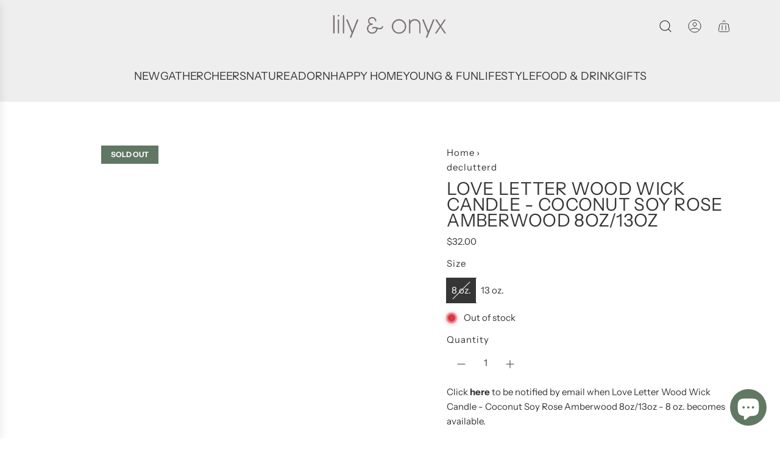

--- FILE ---
content_type: text/css
request_url: https://lilyandonyx.com/cdn/shop/t/31/assets/theme.min.css?v=166772741481834274141767049101
body_size: 47128
content:
@charset "UTF-8";.kb-enabled{overflow:hidden}@media (prefers-reduced-motion:no-preference) and (min-width:1025px){.kb-enabled>*{-webkit-transform:translate3d(.25rem,.12rem,.25rem) scale(1.06);-ms-transform:translate3d(.25rem,.12rem,.25rem) scale(1.06);-moz-transform:translate3d(.25rem,.12rem,.25rem) scale(1.06);-o-transform:translate3d(.25rem,.12rem,.25rem) scale(1.06);transform:translate3d(.25rem,.12rem,.25rem) scale(1.06);transition:2s transform}}@media (min-width:1025px){.kb-enabled.in-viewport>*{-webkit-transform:translate3d(0,0,0) scale(1);-ms-transform:translate3d(0,0,0) scale(1);-moz-transform:translate3d(0,0,0) scale(1);-o-transform:translate3d(0,0,0) scale(1);transform:translate3d(0,0,0) scale(1)}}.kb-enabled.no-anim>*{transition:none!important}@media (prefers-reduced-motion:reduce){.kb-enabled{transform:none!important;transition:none!important}.kb-enabled.in-viewport{transform:none!important;transition:none!important}.homepage-wrapper .image-with-text-wrapper .kb-enabled .in-viewport,.homepage-wrapper .image-with-text-wrapper .kb-enabled .parallax,.homepage-wrapper .image-with-text-wrapper .kb-enabled div:not(.parallax) .img{transform:none!important;transition:none!important}}.supports-js body.page-fade{opacity:0;transition:opacity .4s ease-in}.supports-js body.page-fade.loaded{opacity:1}.supports-js body.page-fade.unloading{opacity:0}@keyframes FadeIn{0%{opacity:0}100%{opacity:1}}@keyframes FadeOut{0%{opacity:1}100%{opacity:0}}.animations-disabled .fadeIn,.animations-disabled .fadeInUp{animation-name:none}.js .animations-disabled .show-on-scroll,.js .drawer .show-on-scroll{opacity:1}.js .show-on-scroll{opacity:0}.collection-wrapper .shopify-section:first-child,.homepage-wrapper .shopify-section:first-child{animation-name:none}:root{--animation-translate-y:15px;--animation-delay-increment:0.15s;--animation-delay-offset:0s}@media (prefers-reduced-motion:no-preference){.js body:not(.animations-disabled) [data-animate]{opacity:.001;transform:none}.js body:not(.animations-disabled) .shown-on-scroll [data-animate]{animation-name:blockFadeIn;animation-duration:1s;animation-fill-mode:both}.js body:not(.animations-disabled) .shown-on-scroll [data-animate][data-animate-left]{animation-name:blockFadeInLeft}}@media (prefers-reduced-motion:no-preference) and (min-width:1025px){.js body:not(.animations-disabled) .shown-on-scroll [data-animate][data-animate-left-bold]{animation-name:blockFadeInLeftBold}.js body:not(.animations-disabled) .shown-on-scroll [data-animate][data-animate-right-bold]{animation-name:blockFadeInRightBold}}@media (prefers-reduced-motion:no-preference){.js body:not(.animations-disabled) [data-animate-nested]{animation-name:none!important}.js body:not(.animations-disabled) .shown-on-scroll.show-on-scroll--nested [data-animate-nested]{animation-name:blockFadeIn!important}.js body:not(.animations-disabled) [data-animate-overflow-container]{margin-bottom:calc(var(--animation-translate-y) * -1)}.js body:not(.animations-disabled) [data-animate-overflow-item]{padding-bottom:var(--animation-translate-y)}}@media (prefers-reduced-motion:no-preference) and (min-width:1025px) and (hover:hover){[data-animate-hover]:not(:focus-within) [data-animate-hover-block]{opacity:.001;transform:none;animation-name:FadeOut;animation-duration:1s;animation-fill-mode:both}[data-animate-hover]:not(:focus-within):hover [data-animate-hover-block]{animation-name:blockFadeIn}.hover-zoom-enabled [data-animate-hover-zoom]{overflow:hidden}.hover-zoom-enabled [data-animate-hover-zoom] [data-animate-hover-zoom-bg-img],.hover-zoom-enabled [data-animate-hover-zoom] img,.hover-zoom-enabled [data-animate-hover-zoom] svg{transition:.8s transform}.hover-zoom-enabled [data-animate-hover-zoom]:hover [data-animate-hover-zoom-bg-img],.hover-zoom-enabled [data-animate-hover-zoom]:hover img,.hover-zoom-enabled [data-animate-hover-zoom]:hover svg{transform:scale(1.04)}}[data-animate-hover-block][data-animate-order="1"],[data-animate][data-animate-order="1"]{animation-delay:calc(0 * var(--animation-delay-increment) + var(--animation-delay-offset))}[data-animate-hover-block][data-animate-order="2"],[data-animate][data-animate-order="2"]{animation-delay:calc(1 * var(--animation-delay-increment) + var(--animation-delay-offset))}[data-animate-hover-block][data-animate-order="3"],[data-animate][data-animate-order="3"]{animation-delay:calc(2 * var(--animation-delay-increment) + var(--animation-delay-offset))}[data-animate-hover-block][data-animate-order="4"],[data-animate][data-animate-order="4"]{animation-delay:calc(3 * var(--animation-delay-increment) + var(--animation-delay-offset))}[data-animate-hover-block][data-animate-order="5"],[data-animate][data-animate-order="5"]{animation-delay:calc(4 * var(--animation-delay-increment) + var(--animation-delay-offset))}[data-animate-hover-block][data-animate-order="6"],[data-animate][data-animate-order="6"]{animation-delay:calc(5 * var(--animation-delay-increment) + var(--animation-delay-offset))}[data-animate-hover-block][data-animate-order="7"],[data-animate][data-animate-order="7"]{animation-delay:calc(6 * var(--animation-delay-increment) + var(--animation-delay-offset))}[data-animate-hover-block][data-animate-order="8"],[data-animate][data-animate-order="8"]{animation-delay:calc(7 * var(--animation-delay-increment) + var(--animation-delay-offset))}[data-animate-hover-block][data-animate-order="9"],[data-animate][data-animate-order="9"]{animation-delay:calc(8 * var(--animation-delay-increment) + var(--animation-delay-offset))}[data-animate-hover-block][data-animate-order="10"],[data-animate][data-animate-order="10"]{animation-delay:calc(9 * var(--animation-delay-increment) + var(--animation-delay-offset))}[data-animate-hover-block][data-animate-order="11"],[data-animate][data-animate-order="11"]{animation-delay:calc(10 * var(--animation-delay-increment) + var(--animation-delay-offset))}[data-animate-hover-block][data-animate-order="12"],[data-animate][data-animate-order="12"]{animation-delay:calc(11 * var(--animation-delay-increment) + var(--animation-delay-offset))}[data-animate-hover-block][data-animate-order="13"],[data-animate][data-animate-order="13"]{animation-delay:calc(12 * var(--animation-delay-increment) + var(--animation-delay-offset))}[data-animate-hover-block][data-animate-order="14"],[data-animate][data-animate-order="14"]{animation-delay:calc(13 * var(--animation-delay-increment) + var(--animation-delay-offset))}[data-animate-hover-block][data-animate-order="15"],[data-animate][data-animate-order="15"]{animation-delay:calc(14 * var(--animation-delay-increment) + var(--animation-delay-offset))}[data-animate-hover-block][data-animate-order="16"],[data-animate][data-animate-order="16"]{animation-delay:calc(15 * var(--animation-delay-increment) + var(--animation-delay-offset))}[data-animate-hover-block][data-animate-order="17"],[data-animate][data-animate-order="17"]{animation-delay:calc(16 * var(--animation-delay-increment) + var(--animation-delay-offset))}[data-animate-hover-block][data-animate-order="18"],[data-animate][data-animate-order="18"]{animation-delay:calc(17 * var(--animation-delay-increment) + var(--animation-delay-offset))}[data-animate-hover-block][data-animate-order="19"],[data-animate][data-animate-order="19"]{animation-delay:calc(18 * var(--animation-delay-increment) + var(--animation-delay-offset))}[data-animate-hover-block][data-animate-order="20"],[data-animate][data-animate-order="20"]{animation-delay:calc(19 * var(--animation-delay-increment) + var(--animation-delay-offset))}[data-animate-hover-block][data-animate-order="21"],[data-animate][data-animate-order="21"]{animation-delay:calc(20 * var(--animation-delay-increment) + var(--animation-delay-offset))}[data-animate-hover-block][data-animate-order="22"],[data-animate][data-animate-order="22"]{animation-delay:calc(21 * var(--animation-delay-increment) + var(--animation-delay-offset))}[data-animate-hover-block][data-animate-order="23"],[data-animate][data-animate-order="23"]{animation-delay:calc(22 * var(--animation-delay-increment) + var(--animation-delay-offset))}[data-animate-hover-block][data-animate-order="24"],[data-animate][data-animate-order="24"]{animation-delay:calc(23 * var(--animation-delay-increment) + var(--animation-delay-offset))}[data-animate-hover-block][data-animate-order="25"],[data-animate][data-animate-order="25"]{animation-delay:calc(24 * var(--animation-delay-increment) + var(--animation-delay-offset))}[data-animate-hover-block][data-animate-order="26"],[data-animate][data-animate-order="26"]{animation-delay:calc(25 * var(--animation-delay-increment) + var(--animation-delay-offset))}[data-animate-hover-block][data-animate-order="27"],[data-animate][data-animate-order="27"]{animation-delay:calc(26 * var(--animation-delay-increment) + var(--animation-delay-offset))}[data-animate-hover-block][data-animate-order="28"],[data-animate][data-animate-order="28"]{animation-delay:calc(27 * var(--animation-delay-increment) + var(--animation-delay-offset))}[data-animate-hover-block][data-animate-order="29"],[data-animate][data-animate-order="29"]{animation-delay:calc(28 * var(--animation-delay-increment) + var(--animation-delay-offset))}[data-animate-hover-block][data-animate-order="30"],[data-animate][data-animate-order="30"]{animation-delay:calc(29 * var(--animation-delay-increment) + var(--animation-delay-offset))}[data-animate-hover-block][data-animate-order="31"],[data-animate][data-animate-order="31"]{animation-delay:calc(30 * var(--animation-delay-increment) + var(--animation-delay-offset))}[data-animate-hover-block][data-animate-order="32"],[data-animate][data-animate-order="32"]{animation-delay:calc(31 * var(--animation-delay-increment) + var(--animation-delay-offset))}[data-animate-hover-block][data-animate-order="33"],[data-animate][data-animate-order="33"]{animation-delay:calc(32 * var(--animation-delay-increment) + var(--animation-delay-offset))}[data-animate-hover-block][data-animate-order="34"],[data-animate][data-animate-order="34"]{animation-delay:calc(33 * var(--animation-delay-increment) + var(--animation-delay-offset))}[data-animate-hover-block][data-animate-order="35"],[data-animate][data-animate-order="35"]{animation-delay:calc(34 * var(--animation-delay-increment) + var(--animation-delay-offset))}[data-animate-hover-block][data-animate-order="36"],[data-animate][data-animate-order="36"]{animation-delay:calc(35 * var(--animation-delay-increment) + var(--animation-delay-offset))}[data-animate-hover-block][data-animate-order="37"],[data-animate][data-animate-order="37"]{animation-delay:calc(36 * var(--animation-delay-increment) + var(--animation-delay-offset))}[data-animate-hover-block][data-animate-order="38"],[data-animate][data-animate-order="38"]{animation-delay:calc(37 * var(--animation-delay-increment) + var(--animation-delay-offset))}[data-animate-hover-block][data-animate-order="39"],[data-animate][data-animate-order="39"]{animation-delay:calc(38 * var(--animation-delay-increment) + var(--animation-delay-offset))}[data-animate-hover-block][data-animate-order="40"],[data-animate][data-animate-order="40"]{animation-delay:calc(39 * var(--animation-delay-increment) + var(--animation-delay-offset))}[data-animate-hover-block][data-animate-order="41"],[data-animate][data-animate-order="41"]{animation-delay:calc(40 * var(--animation-delay-increment) + var(--animation-delay-offset))}[data-animate-hover-block][data-animate-order="42"],[data-animate][data-animate-order="42"]{animation-delay:calc(41 * var(--animation-delay-increment) + var(--animation-delay-offset))}[data-animate-hover-block][data-animate-order="43"],[data-animate][data-animate-order="43"]{animation-delay:calc(42 * var(--animation-delay-increment) + var(--animation-delay-offset))}[data-animate-hover-block][data-animate-order="44"],[data-animate][data-animate-order="44"]{animation-delay:calc(43 * var(--animation-delay-increment) + var(--animation-delay-offset))}[data-animate-hover-block][data-animate-order="45"],[data-animate][data-animate-order="45"]{animation-delay:calc(44 * var(--animation-delay-increment) + var(--animation-delay-offset))}[data-animate-hover-block][data-animate-order="46"],[data-animate][data-animate-order="46"]{animation-delay:calc(45 * var(--animation-delay-increment) + var(--animation-delay-offset))}[data-animate-hover-block][data-animate-order="47"],[data-animate][data-animate-order="47"]{animation-delay:calc(46 * var(--animation-delay-increment) + var(--animation-delay-offset))}[data-animate-hover-block][data-animate-order="48"],[data-animate][data-animate-order="48"]{animation-delay:calc(47 * var(--animation-delay-increment) + var(--animation-delay-offset))}[data-animate-hover-block][data-animate-order="49"],[data-animate][data-animate-order="49"]{animation-delay:calc(48 * var(--animation-delay-increment) + var(--animation-delay-offset))}[data-animate-hover-block][data-animate-order="50"],[data-animate][data-animate-order="50"]{animation-delay:calc(49 * var(--animation-delay-increment) + var(--animation-delay-offset))}[data-animate-hover-block][data-animate-order="51"],[data-animate][data-animate-order="51"]{animation-delay:calc(50 * var(--animation-delay-increment) + var(--animation-delay-offset))}[data-animate-hover-block][data-animate-order="52"],[data-animate][data-animate-order="52"]{animation-delay:calc(51 * var(--animation-delay-increment) + var(--animation-delay-offset))}@media (max-width:1024px){[data-animate-hover-block][data-animate-order-ipad="1"],[data-animate][data-animate-order-ipad="1"]{animation-delay:calc(0 * var(--animation-delay-increment) + var(--animation-delay-offset))}[data-animate-hover-block][data-animate-order-ipad="2"],[data-animate][data-animate-order-ipad="2"]{animation-delay:calc(1 * var(--animation-delay-increment) + var(--animation-delay-offset))}}@media (max-width:1024px){[data-animate-hover-block][data-animate-order-mobile="1"],[data-animate][data-animate-order-mobile="1"]{animation-delay:calc(0 * var(--animation-delay-increment) + var(--animation-delay-offset))}[data-animate-hover-block][data-animate-order-mobile="2"],[data-animate][data-animate-order-mobile="2"]{animation-delay:calc(1 * var(--animation-delay-increment) + var(--animation-delay-offset))}[data-animate-hover-block][data-animate-order-mobile="3"],[data-animate][data-animate-order-mobile="3"]{animation-delay:calc(2 * var(--animation-delay-increment) + var(--animation-delay-offset))}[data-animate-hover-block][data-animate-order-mobile="4"],[data-animate][data-animate-order-mobile="4"]{animation-delay:calc(3 * var(--animation-delay-increment) + var(--animation-delay-offset))}}@keyframes blockFadeIn{from{opacity:.001;transform:translateY(var(--animation-translate-y))}to{opacity:1;transform:none}}@keyframes blockFadeInLeft{from{opacity:.001;transform:translateX(calc(var(--animation-translate-y) * -1))}to{opacity:1;transform:none}}@keyframes blockFadeInLeftBold{from{opacity:.001;transform:translateX(calc(var(--animation-translate-y) * -2))}to{opacity:1;transform:none}}@keyframes blockFadeInRightBold{from{opacity:.001;transform:translateX(calc(var(--animation-translate-y) * 2))}to{opacity:1;transform:none}}@keyframes dropdownFadeUp{from{opacity:.001;transform:translateY(10px)}to{opacity:1;transform:none}}@keyframes resetOverflow{from{overflow-y:hidden;padding-right:3px}to{overflow-y:auto;padding-right:0}}.spin{animation:spin 1s linear infinite}@keyframes spin{from{transform:rotate(0)}to{transform:rotate(360deg)}}.fade-in-label{display:inline-block;animation:fadeInLabel .3s ease forwards}.fade-in-label-simple{animation:fadeInLabelSimple .3s ease forwards}@keyframes fadeInLabel{from{opacity:.001;transform:translateX(8px)}to{opacity:1;transform:none}}@keyframes fadeInLabelSimple{from{opacity:.001}to{opacity:1}}.section-preview [data-animate]{opacity:1!important;animation-name:none!important}.btn-wrapper-default{display:flex;flex-wrap:wrap;row-gap:12px;column-gap:calc(var(--grid-spacing) * .75)}@media (min-width:810px){.btn-wrapper-default{column-gap:var(--grid-spacing)}}.btn-wrapper-default .btn{word-wrap:break-word}@media (max-width:1024px){[data-wetheme-section-type=template--cart] .btn-wrapper-default.cart--checkout-default{flex-direction:column;row-gap:8px}}@media (min-width:1025px){[data-wetheme-section-type=template--cart] .btn-wrapper-default.cart--checkout-default{column-gap:8px;row-gap:8px;padding-top:16px}[data-wetheme-section-type=template--cart] .btn-wrapper-default.cart--checkout-default .cart--button-checkout,[data-wetheme-section-type=template--cart] .btn-wrapper-default.cart--checkout-default .cart--button-update{flex:1;height:fit-content;min-width:fit-content;max-width:100%;white-space:normal;border:1px solid var(--primary-btn-bg-color)}}[data-wetheme-section-type=template--cart] .additional-checkout-buttons{margin-top:8px}.text-link,a{color:var(--link-color);text-decoration:none;background:0 0}button{overflow:visible}button[disabled],html input[disabled]{cursor:default}.btn,.shopify-payment-button__button.shopify-payment-button__button--unbranded{-webkit-user-select:none;-moz-user-select:none;-ms-user-select:none;user-select:none;display:inline-block;padding:12px calc(12px + 12px);width:auto;margin:0;position:relative;overflow:hidden;text-decoration:none;text-align:center;vertical-align:middle;line-height:1.6;cursor:pointer;border:0;-webkit-appearance:none;-moz-appearance:none;border-radius:var(--alt-btn-border-radius);background-color:var(--primary-btn-bg-color);color:var(--primary-btn-text-color);font-family:var(--button-font-stack);font-weight:var(--button-font-weight);font-style:var(--button-font-style);text-transform:var(--button-text-case);font-size:var(--button-font-size-px);letter-spacing:var(--button-text-spacing-px)}.btn.btn--secondary,.shopify-payment-button__button.shopify-payment-button__button--unbranded.btn--secondary{background:0 0;color:var(--primary-btn-bg-color);border:1px solid var(--primary-btn-bg-color)}.btn.disabled,.btn.swiper-button-disabled,.btn:disabled,.shopify-payment-button__button.shopify-payment-button__button--unbranded.disabled,.shopify-payment-button__button.shopify-payment-button__button--unbranded.swiper-button-disabled,.shopify-payment-button__button.shopify-payment-button__button--unbranded:disabled{opacity:.5;cursor:default}.btn--underlined{--link-color:var(--primary-btn-bg-color);--link-border-color:var(--primary-btn-bg-color-opacity50);color:var(--primary-btn-bg-color);border:0}.btn--underlined.disabled,.btn--underlined:disabled{opacity:.5;cursor:default}.btn--underlined:has(svg:not(.btn--underlined-with-icon__icon)){background:0 0!important}.btn--underlined-with-icon{display:inline-flex!important;align-items:baseline;gap:4px;white-space:nowrap}.btn--underlined-with-icon svg{transform:translateY(1.5px)}.btn--full{width:100%}.text-link{display:inline;border:0 none;background:0 0;padding:0;margin:0}.customer-account-cancel,.newsletter-footer .footer-email-submit{margin-top:16px}product-form .paymentButtonsWrapper .shopify-payment-button__button.shopify-payment-button__button--unbranded:hover{color:var(--primary-btn-text-color)!important;background-color:var(--primary-btn-bg-color)!important}product-form .paymentButtonsWrapper .shopify-payment-button__button.shopify-payment-button__button--unbranded.disabled,product-form .paymentButtonsWrapper .shopify-payment-button__button.shopify-payment-button__button--unbranded:disabled,product-form .paymentButtonsWrapper .shopify-payment-button__button.shopify-payment-button__button--unbranded[aria-disabled=true]{opacity:.5!important}.shopify-challenge__container .shopify-challenge__button{margin:20px auto!important}.shopify-payment-button{display:block;width:100%}.product--add-to-cart-button{display:flex;align-items:center;justify-content:center;position:relative}.product--add-to-cart-button svg.spin{position:absolute;top:calc(50% - .8em);left:calc(50% - .8em);transform:translateX(-50%,-50%)}.product--add-to-cart-button,.shopify-product-form .shopify-payment-button__button--unbranded{min-height:44px;width:100%}.shopify-product-form .shopify-payment-button__button--branded{border-radius:var(--alt-btn-border-radius)}.shopify-product-form .shopify-payment-button__button--hidden{opacity:.5;cursor:default}.shopify-product-form .shopify-payment-button__button--unbranded+.shopify-payment-button__button--hidden{display:none}.shopify-product-form .shopify-payment-button__more-options{font-size:var(--button-font-size-px);width:70%;margin:16px auto 0;color:var(--link-color)}@media (max-width:809px){.paymentButtonsWrapper .product--add-to-cart-button,.paymentButtonsWrapper .shopify-payment-button{width:100%}}@media (min-width:810px){.paymentButtonsWrapper{display:flex;align-items:flex-start;flex-direction:column}.drawer .paymentButtonsWrapper .product--add-to-cart-button,.drawer .paymentButtonsWrapper .shopify-payment-button{max-width:100%}.paymentButtonsWrapper .product--add-to-cart-button,.paymentButtonsWrapper .shopify-payment-button{flex-grow:1}}shopify-accelerated-checkout,shopify-accelerated-checkout-cart{--shopify-accelerated-checkout-button-border-radius:var(--alt-btn-border-radius, 0);--shopify-accelerated-checkout-button-block-size:44px}body .section--testimonials-wrapper a{color:var(--text-color)}body .color-scheme--white .events-layout--grid .event-item--date{background:var(--color-primary-background)}body .color-scheme--white{--color-scheme-text-color:var(--text-color);--color-scheme-text-color-transparent10:var(--text-color-transparent10);--color-scheme-text-color-transparent40:var(--text-color-transparent40);--color-scheme-text-color-transparent50:var(--text-color-transparent50);--color-scheme-background-color:var(--body-color);--color-scheme-background-rgb:var(--color-primary-background-rgb);--color-scheme-border-color:var(--text-color-transparent25);background:var(--body-color);color:var(--text-color)}body .color-scheme--white .inline-icon--wrapper,body .color-scheme--white .standalone-icon--wrapper,body .color-scheme--white input,body .color-scheme--white input::placeholder{color:var(--text-color)}body .color-scheme--white a:not(.btn):not(.standalone-icon--wrapper):not(.btn--underlined):not(.animated-link--item--nested):not(.quick-add-icon-btn){color:var(--link-color)}body .color-scheme--white.product-section .shopify-payment-button__button--unbranded{background-color:var(--primary-btn-bg-color);color:var(--primary-btn-text-color)}body .color-scheme--light{--color-scheme-text-color:var(--color-scheme-light-text);--color-scheme-text-color-transparent10:var(--color-scheme-light-text-transparent10);--color-scheme-text-color-transparent40:var(--color-scheme-light-text-transparent40);--color-scheme-text-color-transparent50:var(--color-scheme-light-text-transparent50);--color-scheme-background-color:var(--color-scheme-light-background);--color-scheme-background-rgb:var(--color-scheme-light-background-rgb);--color-scheme-border-color:var(--color-scheme-light-text-transparent25);--border-color:var(--color-scheme-light-text-transparent25);--body-color-transparent50:var(--color-scheme-light-background-transparent50);--body-color-transparent40:var(--color-scheme-light-background-transparent40);--body-color:var(--color-scheme-light-background);--text-color:var(--color-scheme-light-text);--text-color-transparent05:color-mix(in srgb, var(--color-scheme-text-color), transparent 95%);background-color:var(--color-scheme-light-background);color:var(--color-scheme-light-text)}body .color-scheme--light .inline-icon--wrapper,body .color-scheme--light .standalone-icon--wrapper,body .color-scheme--light input,body .color-scheme--light input::placeholder{color:var(--color-scheme-light-text)}body .color-scheme--light .product-grid--price .money.price-line-through.sale-price+.money,body .color-scheme--light .product-grid--price .money.sale-price+.money,body .color-scheme--light a:not(.btn):not(.btn--underlined):not(.animated-link--item--nested):not(.quick-add-icon-btn){color:var(--color-scheme-light-text)}body .color-scheme--light .recently-viewed-products .reviews-star-rating.has-rating svg path{fill:var(--color-scheme-light-text);stroke:var(--color-scheme-light-text)}body .color-scheme--light .recently-viewed-products .reviews-star-rating.no-rating svg path{fill:none;opacity:.15;stroke:var(--color-scheme-light-text)}body .color-scheme--light.product-section .shopify-payment-button__button--unbranded{background-color:var(--color-scheme-light-text);color:var(--color-scheme-light-background)}body .image-with-text-wrapper .color-scheme--light .homepage-featured-content-box{color:var(--color-scheme-light-text);background:var(--color-scheme-light-background)}body .map-section-wrapper .color-scheme--light .homepage-map-content-box{color:var(--color-scheme-light-text);background:var(--color-scheme-light-background)}body .color-scheme--light .text-slideshow__pagination-btn span{background-color:var(--color-scheme-light-text)}body .color-scheme--light .events-layout--grid .event-item--date{background:var(--color-scheme-light-background)}body .color-scheme--accent{--color-scheme-text-color:var(--color-scheme-feature-text);--color-scheme-text-color-transparent10:var(--color-scheme-feature-text-transparent10);--color-scheme-text-color-transparent40:var(--color-scheme-feature-text-transparent40);--color-scheme-text-color-transparent50:var(--color-scheme-feature-text-transparent50);--color-scheme-background-color:var(--color-scheme-feature-background);--color-scheme-background-rgb:var(--color-scheme-feature-background-rgb);--color-scheme-border-color:var(--color-scheme-feature-text-transparent25);--border-color:var(--color-scheme-feature-text-transparent25);--body-color-transparent50:var(--color-scheme-feature-background-transparent50);--body-color-transparent40:var(--color-scheme-feature-background-transparent40);--body-color:var(--color-scheme-feature-background);--text-color:var(--color-scheme-feature-text);--text-color-transparent05:color-mix(in srgb, var(--color-scheme-text-color), transparent 95%);background:var(--color-scheme-feature-background);color:var(--color-scheme-feature-text)}body .color-scheme--accent .inline-icon--wrapper,body .color-scheme--accent .standalone-icon--wrapper,body .color-scheme--accent input,body .color-scheme--accent input::placeholder{color:var(--color-scheme-feature-text)}body .color-scheme--accent .product-grid--price .money.price-line-through.sale-price+.money,body .color-scheme--accent .product-grid--price .money.sale-price+.money,body .color-scheme--accent a:not(.btn):not(.btn--underlined):not(.animated-link--item--nested):not(.quick-add-icon-btn){color:var(--color-scheme-feature-text)}body .color-scheme--accent .recently-viewed-products .reviews-star-rating.has-rating svg path{fill:var(--color-scheme-feature-text);stroke:var(--color-scheme-feature-text)}body .color-scheme--accent .recently-viewed-products .reviews-star-rating.no-rating svg path{fill:none;opacity:.15;stroke:var(--color-scheme-feature-text)}body .color-scheme--accent.product-section .shopify-payment-button__button--unbranded{background-color:var(--color-scheme-feature-text);color:var(--color-scheme-feature-background)}body .image-with-text-wrapper .color-scheme--accent .homepage-featured-content-box{color:var(--color-scheme-feature-text);background:var(--color-scheme-feature-background)}body .map-section-wrapper .color-scheme--accent .homepage-map-content-box{color:var(--color-scheme-feature-text);background:var(--color-scheme-feature-background)}body .color-scheme--accent .text-slideshow__pagination-btn span{background-color:var(--color-scheme-feature-text)}body .color-scheme--accent .events-layout--grid .event-item--date{background:var(--color-scheme-feature-background)}body .color-scheme--dark{--color-scheme-text-color:var(--color-scheme-dark-text);--color-scheme-text-color-transparent10:var(--color-scheme-dark-text-transparent10);--color-scheme-text-color-transparent40:var(--color-scheme-dark-text-transparent40);--color-scheme-text-color-transparent50:var(--color-scheme-dark-text-transparent50);--color-scheme-background-color:var(--color-scheme-dark-background);--color-scheme-background-rgb:var(--color-scheme-dark-background-rgb);--color-scheme-border-color:var(--color-scheme-dark-text-transparent25);--border-color:var(--color-scheme-dark-text-transparent25);--body-color-transparent50:var(--color-scheme-dark-background-transparent50);--body-color-transparent40:var(--color-scheme-dark-background-transparent40);--body-color:var(--color-scheme-dark-background);--text-color:var(--color-scheme-dark-text);--text-color-transparent05:color-mix(in srgb, var(--color-scheme-text-color), transparent 95%);background:var(--color-scheme-dark-background);color:var(--color-scheme-dark-text)}body .color-scheme--dark .inline-icon--wrapper,body .color-scheme--dark .standalone-icon--wrapper,body .color-scheme--dark input,body .color-scheme--dark input::placeholder{color:var(--color-scheme-dark-text)}body .color-scheme--dark .product-grid--price .money.price-line-through.sale-price+.money,body .color-scheme--dark .product-grid--price .money.sale-price+.money,body .color-scheme--dark a:not(.btn):not(.btn--underlined):not(.animated-link--item--nested):not(.quick-add-icon-btn){color:var(--color-scheme-dark-text)}body .color-scheme--dark .recently-viewed-products .reviews-star-rating.has-rating svg path{fill:var(--color-scheme-dark-text);stroke:var(--color-scheme-dark-text)}body .color-scheme--dark .recently-viewed-products .reviews-star-rating.no-rating svg path{fill:none;opacity:.15;stroke:var(--color-scheme-dark-text)}body .color-scheme--dark.product-section .shopify-payment-button__button--unbranded{background-color:var(--color-scheme-dark-text);color:var(--color-scheme-dark-background)}body .image-with-text-wrapper .color-scheme--dark .homepage-featured-content-box{color:var(--color-scheme-dark-text);background:var(--color-scheme-dark-background)}body .map-section-wrapper .color-scheme--dark .homepage-map-content-box{color:var(--color-scheme-dark-text);background:var(--color-scheme-dark-background)}body .color-scheme--dark .text-slideshow__pagination-btn span{background-color:var(--color-scheme-dark-text)}body .color-scheme--dark .events-layout--grid .event-item--date{background:var(--color-scheme-dark-background)}*{word-wrap:break-word;overflow-wrap:break-word}article,aside,details,figcaption,figure,footer,header,hgroup,main,nav,section,summary{display:block}details>summary{list-style:none;cursor:pointer}details>summary::-webkit-details-marker{display:none}audio,canvas,progress,video{display:inline-block;vertical-align:baseline}:focus,:focus-visible{outline-offset:-1px}.using-mouse :focus,.using-mouse :focus-visible,body:not(.using-keyboard):not(.using-mouse) :focus{outline:0}.using-keyboard input:focus+*+.custom-input,.using-keyboard input:focus+.custom-input,.using-keyboard input:focus+label,.using-keyboard label.wrap-focus:focus-within{outline:1px auto -webkit-focus-ring-color}.hide{display:none!important}.hidden{display:none}@media (max-width:1024px){.small-hide{display:none!important}}@media (min-width:1025px){.large-hide{display:none!important}}.placeholder-noblocks{text-align:center}.clearfix:after{content:"";display:table;clear:both}.nav .ul:after,.nav .ul:before{content:" ";display:table}.nav .ul:after{clear:both}.icon{display:inline-block;height:auto;vertical-align:middle;width:auto}.icon--placeholder{background-color:rgba(120,129,136,.1);border:1px solid rgba(120,129,136,.2);fill:rgba(120,129,136,.35);height:100%;max-height:100%;max-width:100%;width:100%}.icon--placeholder path{transform:scale(1);transform-origin:center}.homepage-collection-grid-inner .grid-image__aspect-ratio--natural .icon--placeholder,.homepage-collection-grid-inner.grid-image__aspect-ratio--natural .icon--placeholder{max-height:50vh}.homepage-collection-grid-inner .grid-image__aspect-ratio--natural .icon--placeholder path,.homepage-collection-grid-inner.grid-image__aspect-ratio--natural .icon--placeholder path{transform:scale(1);transform-origin:center}.richtext-block .h1,.richtext-block .h2,.richtext-block .h3,.richtext-block .h4,.richtext-block .h5,.richtext-block .h6,.richtext-block h1,.richtext-block h2,.richtext-block h3,.richtext-block h4,.richtext-block h5,.richtext-block h6,.richtext-block p{margin-bottom:0}[tabindex="-1"]:focus{outline:0}.wrapper{padding:0}.wrapper:after{content:"";display:table;clear:both}.wrapper-padded{position:relative;max-width:1660px;margin:0 auto;padding:0 16px}@media (min-width:810px){.wrapper-padded{padding:0 32px}}.centered{margin:0 auto}.main-content{display:block}.template-index .main-content{padding-top:0;padding-bottom:0}svg.icon.icon--placeholder{background:#ababb1;fill:#5d5d5d;border:1px solid #858585}svg.icon.icon--placeholder.icon--placeholder--subdued{fill:rgba(93,93,93,.3019607843)}@media (min-width:1025px){svg.icon.icon--placeholder.icon--placeholder--subdued-desktop{fill:rgba(93,93,93,.3019607843)}}@media (max-width:1024px){svg.icon.icon--placeholder.icon--placeholder--subdued-mobile{fill:rgba(93,93,93,.3019607843)}}.width-full{width:100%}.flex{display:flex}.flex-full{display:flex;width:100%}.flex-center{display:flex;justify-content:center;align-items:center}.flex-grid{gap:20px;display:flex;flex-wrap:wrap;width:100%}@media (min-width:1025px){.flex-grid .flex-grid__item.large--one-half{width:calc(50% - 10px)}.flex-grid .flex-grid__item.large--one-quarter{width:calc(25% - 10px)}.flex-grid .flex-grid__item.large--three-quarters{width:calc(75% - 10px)}}.border-none{border:0!important}.padding-none{padding:0!important}.m-0-auto{margin:0 auto}.text-truncate--line{display:-webkit-box;line-clamp:var(--text-line-clamp);-webkit-line-clamp:var(--text-line-clamp);-webkit-box-orient:vertical;overflow:hidden;text-overflow:ellipsis}.touch-target{cursor:pointer;position:relative;z-index:1}.touch-target:after{content:"";display:block;position:absolute;top:50%;left:50%;z-index:-1;width:44px;height:44px;transform:translate(-50%,-50%)}.wrapper-spacing--h{padding-left:80px;padding-right:80px}@media (min-width:810px) and (max-width:1024px){.wrapper-spacing--h{padding-left:40px;padding-right:40px}}@media (max-width:809px){.wrapper-spacing--h{padding-left:24px;padding-right:24px}}.wrapper-spacing--h--content{padding-left:48px;padding-right:48px}@media (min-width:810px) and (max-width:1024px){.wrapper-spacing--h--content{padding-left:48px;padding-right:48px}}@media (max-width:809px){.wrapper-spacing--h--content{padding-left:24px;padding-right:24px}}.wrapper-spacing--v--content{padding-top:36px;padding-bottom:36px}@media (min-width:810px) and (max-width:1024px){.wrapper-spacing--v--content{padding-top:24px;padding-bottom:24px}}@media (max-width:809px){.wrapper-spacing--v--content{padding-top:24px;padding-bottom:24px}}.width--content{max-width:100%}.width--small{max-width:600px;margin-left:auto;margin-right:auto}.width--modal{max-width:1200px;margin-left:auto;margin-right:auto}@media (min-width:1025px) and (max-width:1199px){.width--modal{max-width:calc(100% - 160px)}}.wrapper-spacing--v--template{padding-top:48px;padding-bottom:48px}@media (min-width:810px) and (max-width:1024px){.wrapper-spacing--v--template{padding-top:60px;padding-bottom:60px}}@media (min-width:1025px){.wrapper-spacing--v--template{padding-top:72px;padding-bottom:72px}}.caption-padding{padding:20px}@media (max-width:1024px){.caption-padding{padding:16px}}.theme-img,[data-media-poster]{border:0 none;width:100%;height:auto}svg:not(:root){overflow:hidden}.theme-img,[data-media-poster],iframe{max-width:100%}.video-wrapper{position:relative;overflow:hidden;max-width:100%;padding-bottom:56.25%;height:0;height:auto}.video-wrapper iframe{position:absolute;top:0;left:0;width:100%;height:100%}.aspect-ratio:not(.quick-view-media) .grid-view-item--placeholder,.aspect-ratio:not(.quick-view-media) .responsive-image-wrapper{position:absolute!important;height:100%;width:100%}.responsive-image-wrapper{display:flex;align-items:center;justify-content:center}ol,ul{margin:0 0 16px 20px;padding:0}ol li,ul li{list-style-position:inside}ol li>div,ul li>div{display:inline-block}ol{list-style:decimal}ol ol,ol ul,ul ol,ul ul{margin:4px 0 4px 20px}li{margin-bottom:.25em}ul.square{list-style:square outside}ul.disc{list-style:disc outside}ol.alpha{list-style:lower-alpha outside}.no-bullets{list-style:none outside;margin-left:0}.inline-list{margin-left:0}.inline-list li{display:inline-block;margin-bottom:0}.button-unstyled{display:flex;appearance:none;background:0 0;border:0;color:inherit;cursor:pointer;font:inherit;margin:0;padding:0}.btn-colors-primary{background-color:var(--primary-btn-bg-color);color:var(--primary-btn-text-color)}.btn-hover-default,.btn:not(:disabled):not(.standalone-icon--wrapper):not(.swiper-button-disabled):not(.disabled):not(.btn--secondary):not(.swiper-button--prev):not(.swiper-button--next),.quick-shop--block .quick-add-icon-btn:hover,.shopify-payment-button__button.shopify-payment-button__button--unbranded:not(.disabled):not(:disabled),button.pswp__button{transition:translate .24s cubic-bezier(.2,.8,.2,1),transform .24s cubic-bezier(.2,.8,.2,1),box-shadow .24s cubic-bezier(.2,.8,.2,1),filter .24s ease;will-change:transform}.btn-hover-default:hover,.btn:not(:disabled):not(.standalone-icon--wrapper):not(.swiper-button-disabled):not(.disabled):not(.btn--secondary):not(.swiper-button--prev):not(.swiper-button--next):hover,.quick-shop--block .quick-add-icon-btn:hover,.shopify-payment-button__button.shopify-payment-button__button--unbranded:not(.disabled):not(:disabled):hover,button.pswp__button:hover{translate:0 -1px;box-shadow:0 8px 20px rgba(0,0,0,.12);filter:brightness(1.03) saturate(1.02)}.btn-hover-default:active,.btn:not(:disabled):not(.standalone-icon--wrapper):not(.swiper-button-disabled):not(.disabled):not(.btn--secondary):not(.swiper-button--prev):not(.swiper-button--next):active,.quick-shop--block .quick-add-icon-btn:active:hover,.shopify-payment-button__button.shopify-payment-button__button--unbranded:not(.disabled):not(:disabled):active,button.pswp__button:active{translate:0 0;box-shadow:0 5px 14px rgba(0,0,0,.1);filter:none}.quick-shop--block .using-keyboard .quick-add-icon-btn:focus-visible:hover,.using-keyboard .btn-hover-default:focus-visible,.using-keyboard .btn:not(:disabled):not(.standalone-icon--wrapper):not(.swiper-button-disabled):not(.disabled):not(.btn--secondary):not(.swiper-button--prev):not(.swiper-button--next):focus-visible,.using-keyboard .quick-shop--block .quick-add-icon-btn:focus-visible:hover,.using-keyboard .shopify-payment-button__button.shopify-payment-button__button--unbranded:not(.disabled):not(:disabled):focus-visible,.using-keyboard button.pswp__button:focus-visible{translate:0 -1px;box-shadow:0 0 0 2px var(--body-color),0 0 0 4px var(--primary-btn-bg-color),0 8px 20px rgba(0,0,0,.12)}@supports not (translate:0 0){.btn-hover-default:hover,.btn:not(:disabled):not(.standalone-icon--wrapper):not(.swiper-button-disabled):not(.disabled):not(.btn--secondary):not(.swiper-button--prev):not(.swiper-button--next):hover,.quick-shop--block .quick-add-icon-btn:hover,.shopify-payment-button__button.shopify-payment-button__button--unbranded:not(.disabled):not(:disabled):hover,button.pswp__button:hover{transform:translate3d(0,-1px,0)}.btn-hover-default:active,.btn:not(:disabled):not(.standalone-icon--wrapper):not(.swiper-button-disabled):not(.disabled):not(.btn--secondary):not(.swiper-button--prev):not(.swiper-button--next):active,.quick-shop--block .quick-add-icon-btn:active:hover,.shopify-payment-button__button.shopify-payment-button__button--unbranded:not(.disabled):not(:disabled):active,button.pswp__button:active{transform:translate3d(0,0,0)}.quick-shop--block .using-keyboard .quick-add-icon-btn:focus-visible:hover,.using-keyboard .btn-hover-default:focus-visible,.using-keyboard .btn:not(:disabled):not(.standalone-icon--wrapper):not(.swiper-button-disabled):not(.disabled):not(.btn--secondary):not(.swiper-button--prev):not(.swiper-button--next):focus-visible,.using-keyboard .quick-shop--block .quick-add-icon-btn:focus-visible:hover,.using-keyboard .shopify-payment-button__button.shopify-payment-button__button--unbranded:not(.disabled):not(:disabled):focus-visible,.using-keyboard button.pswp__button:focus-visible{transform:translate3d(0,-1px,0)}}.btn.btn--secondary:not(:disabled):not(.swiper-button-disabled):not(.disabled){transition:translate .24s cubic-bezier(.2,.8,.2,1),transform .24s cubic-bezier(.2,.8,.2,1),box-shadow .24s cubic-bezier(.2,.8,.2,1),border-color .24s ease,color .24s ease}.btn.btn--secondary:not(:disabled):not(.swiper-button-disabled):not(.disabled):hover{translate:0 -1px;border-color:var(--primary-btn-bg-color);box-shadow:0 8px 20px rgba(0,0,0,.1),0 0 0 1px color-mix(in srgb,var(--primary-btn-bg-color),transparent 35%),0 0 18px color-mix(in srgb,var(--primary-btn-bg-color),transparent 88%)}.btn.btn--secondary:not(:disabled):not(.swiper-button-disabled):not(.disabled):active{translate:0 0;border-color:var(--primary-btn-bg-color);box-shadow:0 5px 14px rgba(0,0,0,.08),0 0 0 1px color-mix(in srgb,var(--primary-btn-bg-color),transparent 40%),0 0 14px color-mix(in srgb,var(--primary-btn-bg-color),transparent 90%)}.using-keyboard .btn.btn--secondary:not(:disabled):not(.swiper-button-disabled):not(.disabled):focus-visible{translate:0 -1px;box-shadow:0 0 0 2px var(--body-color),0 0 0 4px var(--primary-btn-bg-color),0 8px 20px rgba(0,0,0,.1)}@supports not (translate:0 0){.btn.btn--secondary:not(:disabled):not(.swiper-button-disabled):not(.disabled):hover{transform:translate3d(0,-1px,0)}.btn.btn--secondary:not(:disabled):not(.swiper-button-disabled):not(.disabled):active{transform:translate3d(0,0,0)}.using-keyboard .btn.btn--secondary:not(:disabled):not(.swiper-button-disabled):not(.disabled):focus-visible{transform:translate3d(0,-1px,0)}}.btn-hover-default-inner,.quick-add-button-mobile,.quick-add-button-onboarding-mobile,.quick-add-button-variants-mobile{transition:translate .24s cubic-bezier(.2,.8,.2,1),transform .24s cubic-bezier(.2,.8,.2,1),box-shadow .24s cubic-bezier(.2,.8,.2,1),filter .24s ease;will-change:transform}.btn-hover-default-inner:hover,.quick-add-button-mobile:hover,.quick-add-button-onboarding-mobile:hover,.quick-add-button-variants-mobile:hover{translate:0 -1px;box-shadow:0 8px 20px rgba(0,0,0,.12);filter:brightness(1.03) saturate(1.02)}.btn-hover-default-inner:active,.quick-add-button-mobile:active,.quick-add-button-onboarding-mobile:active,.quick-add-button-variants-mobile:active{translate:0 0;box-shadow:0 5px 14px rgba(0,0,0,.1);filter:none}.using-keyboard .btn-hover-default-inner:focus-visible,.using-keyboard .quick-add-button-mobile:focus-visible,.using-keyboard .quick-add-button-onboarding-mobile:focus-visible,.using-keyboard .quick-add-button-variants-mobile:focus-visible{translate:0 -1px;box-shadow:0 0 0 2px var(--body-color),0 0 0 4px var(--primary-btn-bg-color),0 8px 20px rgba(0,0,0,.12)}@supports not (translate:0 0){.btn-hover-default-inner:hover,.quick-add-button-mobile:hover,.quick-add-button-onboarding-mobile:hover,.quick-add-button-variants-mobile:hover{transform:translate3d(0,-1px,0)}.btn-hover-default-inner:active,.quick-add-button-mobile:active,.quick-add-button-onboarding-mobile:active,.quick-add-button-variants-mobile:active{transform:translate3d(0,0,0)}.using-keyboard .btn-hover-default-inner:focus-visible,.using-keyboard .quick-add-button-mobile:focus-visible,.using-keyboard .quick-add-button-onboarding-mobile:focus-visible,.using-keyboard .quick-add-button-variants-mobile:focus-visible{transform:translate3d(0,-1px,0)}}.round-icon-btn-sm,button.pswp__button{display:flex;align-items:center;justify-content:center;line-height:normal;transition:all .15s ease-in-out 0s;padding:0;border-radius:var(--alt-btn-border-radius);margin:4px;position:relative;overflow:hidden;z-index:10}.round-icon-btn-sm svg,.round-icon-btn-sm svg.pswp__icn,button.pswp__button svg,button.pswp__button svg.pswp__icn{width:var(--inline-icon-size);height:var(--inline-icon-size);vertical-align:middle;display:inline-block;margin:8px}.round-icon-btn-lg{display:block;position:absolute;overflow:hidden;border:0;top:50%;left:50%;padding:0;transform:translate3d(-50%,-50%,0);z-index:1;border-radius:var(--alt-btn-border-radius)}.round-icon-btn-lg svg{width:20px;height:20px;vertical-align:middle;display:inline-block;margin:20px}.block-radius{border-radius:var(--block-border-radius)}.input-radius{border-radius:var(--input-border-radius)}.badge-radius{border-radius:var(--badge-border-radius)}.thumbnail-radius{border-radius:var(--thumbnail-border-radius)}.block-radius-clip{clip-path:inset(0 round var(--block-border-radius))}.input-radius-clip{clip-path:inset(0 round var(--input-border-radius))}.thumbnail-radius-clip{clip-path:inset(0 round var(--thumbnail-border-radius))}.standalone-icon--wrapper{color:currentColor}.standalone-icon--wrapper:not(.icon-no-padding){min-width:44px;min-height:44px;padding:12px!important}.standalone-icon--wrapper:active,.standalone-icon--wrapper:hover,.standalone-icon--wrapper:visited{background-color:unset}.standalone-icon--wrapper .pswp__icn,.standalone-icon--wrapper svg{min-width:24px;min-height:24px;width:24px;height:24px;display:inline-block;margin:0}.standalone-icon--wrapper:disabled .pswp__icn,.standalone-icon--wrapper:disabled svg{opacity:.5;cursor:default}.inline-icon--wrapper{display:flex;align-items:center;color:currentColor}.inline-icon--wrapper svg{min-width:var(--inline-icon-size);min-height:var(--inline-icon-size);max-width:var(--inline-icon-size);max-height:var(--inline-icon-size);width:var(--inline-icon-size);height:var(--inline-icon-size);display:inline-block;margin:0}.inline-icon--wrapper.icon--right svg{margin-left:12px}.inline-icon--wrapper.icon--left svg{margin-right:12px}.inline-icon--wrapper.dropdown-icon{display:flex;align-items:center}.inline-icon--wrapper.dropdown-icon svg{margin-left:12px;margin-right:12px}.loading-state-icon{display:flex;position:absolute;top:50%;left:50%;transform:translate3d(-50%,-50%,0)}@media (max-width:1024px){.loading-state-icon.search-loading{top:unset;transform:translate3d(-50%,0,0)}}.shopify-policy__container a,.text-link-animated .btn--underlined,.text-link-animated a:not(.standalone-icon--wrapper){display:inline;text-decoration:none;position:relative;background:linear-gradient(to top,var(--link-border-color) 0,var(--link-border-color) 0),linear-gradient(to top,currentColor 0,currentColor 0);background-size:100% 1px,0 1px;background-position:100% 100%,0 100%;background-repeat:no-repeat;transition-property:background-size;transition-timing-function:ease;transition-duration:.25s}.shopify-policy__container a:focus,.shopify-policy__container a:hover,.text-link-animated .btn--underlined:focus,.text-link-animated .btn--underlined:hover,.text-link-animated a:not(.standalone-icon--wrapper):focus,.text-link-animated a:not(.standalone-icon--wrapper):hover{background-size:0 1px,100% 1px}.text-link-animated a:not(.standalone-icon--wrapper):before{background:var(--link-border-color)}.text-inline-link-animated a{display:inline;text-decoration:none;position:relative;background:linear-gradient(to top,var(--text-color-transparent25) 0,var(--text-color-transparent25) 0),linear-gradient(to top,currentColor 0,currentColor 0);background-size:100% 1px,0 1px;background-position:100% 100%,0 100%;background-repeat:no-repeat;transition-property:background-size;transition-timing-function:ease;transition-duration:.25s}.text-inline-link-animated a:focus,.text-inline-link-animated a:hover{background-size:0 1px,100% 1px}#password-wrapper--main .text-link-animated a:not(.standalone-icon--wrapper),.password--container .password--store-owner-links.text-link-animated a{background:linear-gradient(to top,var(--color-scheme-text-color-transparent50) 0,var(--color-scheme-text-color-transparent50) 0),linear-gradient(to top,currentColor 0,currentColor 0);background-size:100% 1px,0 1px;background-position:100% 100%,0 100%;background-repeat:no-repeat}#password-wrapper--main .text-link-animated a:not(.standalone-icon--wrapper):before,.password--container .password--store-owner-links.text-link-animated a:before{background:var(--color-scheme-text-color-transparent50)}#password-wrapper--main .text-link-animated a:not(.standalone-icon--wrapper):focus,#password-wrapper--main .text-link-animated a:not(.standalone-icon--wrapper):hover,.password--container .password--store-owner-links.text-link-animated a:focus,.password--container .password--store-owner-links.text-link-animated a:hover{background-size:0 1px,100% 1px}#password-wrapper--main footer#password--footer.text-link-animated a:not(.standalone-icon--wrapper){background:linear-gradient(to top,var(--password-main-border-color) 0,var(--password-main-border-color) 0),linear-gradient(to top,currentColor 0,currentColor 0);background-size:100% 1px,0 1px;background-position:100% 100%,0 100%;background-repeat:no-repeat}#password-wrapper--main footer#password--footer.text-link-animated a:not(.standalone-icon--wrapper):focus,#password-wrapper--main footer#password--footer.text-link-animated a:not(.standalone-icon--wrapper):hover{background-size:0 1px,100% 1px}#password-wrapper--main footer#password--footer.text-link-animated a:not(.standalone-icon--wrapper):before{background:var(--password-main-border-color)}.color-scheme--accent .nav-link-animated a:not(.standalone-icon--wrapper) span.animated-underline,.color-scheme--dark .nav-link-animated a:not(.standalone-icon--wrapper) span.animated-underline,.color-scheme--light .nav-link-animated a:not(.standalone-icon--wrapper) span.animated-underline{background-color:transparent;background-image:linear-gradient(to top,var(--color-scheme-text-color) 0,var(--color-scheme-text-color) 0),linear-gradient(to top,transparent 0,transparent 0);background-repeat:no-repeat;background-position:left bottom,left bottom;background-size:0 1px,100% 1px;transition-property:background-size;transition-timing-function:ease;transition-duration:.25s}.color-scheme--accent .nav-link-animated a:not(.standalone-icon--wrapper):hover span,.color-scheme--dark .nav-link-animated a:not(.standalone-icon--wrapper):hover span,.color-scheme--light .nav-link-animated a:not(.standalone-icon--wrapper):hover span{background-position:left bottom,left bottom;background-size:100% 1px,100% 1px}.color-scheme--accent .text-link-animated a:not(.standalone-icon--wrapper):not(.btn--underlined),.color-scheme--dark .text-link-animated a:not(.standalone-icon--wrapper):not(.btn--underlined),.color-scheme--light .text-link-animated a:not(.standalone-icon--wrapper):not(.btn--underlined){background:linear-gradient(to top,var(--color-scheme-text-color-transparent50) 0,var(--color-scheme-text-color-transparent50) 0),linear-gradient(to top,var(--color-scheme-text-color) 0,var(--color-scheme-text-color) 0);background-size:100% 1px,0 1px;background-position:100% 100%,0 100%;background-repeat:no-repeat}.color-scheme--accent .text-link-animated a:not(.standalone-icon--wrapper):not(.btn--underlined):focus,.color-scheme--accent .text-link-animated a:not(.standalone-icon--wrapper):not(.btn--underlined):hover,.color-scheme--dark .text-link-animated a:not(.standalone-icon--wrapper):not(.btn--underlined):focus,.color-scheme--dark .text-link-animated a:not(.standalone-icon--wrapper):not(.btn--underlined):hover,.color-scheme--light .text-link-animated a:not(.standalone-icon--wrapper):not(.btn--underlined):focus,.color-scheme--light .text-link-animated a:not(.standalone-icon--wrapper):not(.btn--underlined):hover{background-size:0 1px,100% 1px}.text-link-animated-custom-color a:not(.standalone-icon--wrapper){display:inline;text-decoration:none;position:relative;background:linear-gradient(to top,var(--custom-text-color-transparent50) 0,var(--custom-text-color-transparent50) 0),linear-gradient(to top,var(--custom-text-color) 0,var(--custom-text-color) 0);background-size:100% 1px,0 1px;background-position:100% 100%,0 100%;background-repeat:no-repeat;transition-property:background-size;transition-timing-function:ease;transition-duration:.25s}.text-link-animated-custom-color a:not(.standalone-icon--wrapper):focus,.text-link-animated-custom-color a:not(.standalone-icon--wrapper):hover{background-size:0 1px,100% 1px}@media (min-width:1025px){.nav-link-animated--custom .animated-link--item,.product__meta--vendor.nav-link-animated a,.register-link--wrapper a{background-color:transparent!important;background-image:linear-gradient(to top,currentColor 0,currentColor 0),linear-gradient(to top,transparent 0,transparent 0);background-repeat:no-repeat;background-position:left bottom,left bottom;background-size:0 1px,100% 1px;transition-property:background-size;transition-timing-function:ease;transition-duration:.25s}.overlay-header-wrapper .nav-link-animated--custom .animated-link--item,.overlay-header-wrapper .product__meta--vendor.nav-link-animated a,.overlay-header-wrapper .register-link--wrapper a{transition-property:background-size,color!important}.nav-link-animated--custom .animated-link--item:focus,.nav-link-animated--custom .animated-link--item:hover,.product__meta--vendor.nav-link-animated a:focus,.product__meta--vendor.nav-link-animated a:hover,.register-link--wrapper a:focus,.register-link--wrapper a:hover{background-position:left bottom,left bottom;background-size:100% 1px,100% 1px}.nav-link-animated--custom .animated-link--item--nested span.animated-underline{background-color:transparent!important;background-image:linear-gradient(to top,currentColor 0,currentColor 0),linear-gradient(to top,transparent 0,transparent 0);background-repeat:no-repeat;background-position:left bottom,left bottom;background-size:0 1px,100% 1px;transition-property:background-size;transition-timing-function:ease;transition-duration:.25s}.nav-link-animated--custom .animated-link--item--nested:focus span.animated-underline,.nav-link-animated--custom .animated-link--item--nested:hover span.animated-underline{background-position:left bottom,left bottom;background-size:100% 1px,100% 1px}.nav-link-animated a span.animated-underline,header localization-form.nav-link-animated button span.animated-underline{background-color:transparent;background-image:linear-gradient(to top,var(--nav-text-hover) 0,var(--nav-text-hover) 0),linear-gradient(to top,transparent 0,transparent 0);background-repeat:no-repeat;background-position:left bottom,left bottom;background-size:0 1px,100% 1px;transition-property:background-size;transition-timing-function:ease;transition-duration:.25s}.nav-link-animated a:hover span,header localization-form.nav-link-animated button:hover span{background-position:left bottom,left bottom;background-size:100% 1px,100% 1px}.using-keyboard .nav-link-animated a:focus span.animated-underline,.using-keyboard header localization-form.nav-link-animated button:focus span.animated-underline{background-position:left bottom,left bottom;background-size:100% 1px,100% 1px}.first-level-dropdown>.site-nav__link>.site-nav--link-wrapper>span.animated-underline,.top-links--icon-links.nav-link-animated span.animated-underline,header localization-form.nav-link-animated button span.animated-underline{padding-bottom:4px}.top-links--icon-links.nav-link-animated a span.animated-underline{display:flex;align-items:center}header localization-form.nav-link-animated button{display:inline}}@media (max-width:1024px){.nav-link-animated--mobile a span.animated-underline{background-color:transparent;background-image:linear-gradient(to top,var(--nav-text-hover) 0,var(--nav-text-hover) 0),linear-gradient(to top,transparent 0,transparent 0);background-repeat:no-repeat;background-position:left bottom,left bottom;background-size:0 1px,100% 1px;transition-property:background-size;transition-timing-function:ease;transition-duration:.25s}.nav-link-animated--mobile a:hover span{background-position:left bottom,left bottom;background-size:100% 1px,100% 1px}}table{width:100%;border-collapse:collapse;border-spacing:0}table.full{width:100%;margin-bottom:1em}.table-wrap{max-width:100%;-webkit-overflow-scrolling:touch}.table-wrap .btn-wrapper-default{justify-content:flex-end}th{font-weight:700}td,th{text-align:left;padding:16px;border:0;border-bottom:1px solid var(--color-scheme-border-color,var(--text-color-transparent25))}@media (max-width:1024px){.table--responsive td:before{content:attr(data-label);float:left;font-size:15px;padding-right:12px;text-align:center}}@media (max-width:1024px){.table--responsive thead{display:none}.table--responsive tr{display:block}.table--responsive td,.table--responsive tr{float:left;clear:both;width:100%}.table--responsive td,.table--responsive th{display:block;text-align:right;padding:16px}.table--responsive td:before{content:attr(data-label);float:left;text-align:center;font-size:12px;padding-right:12px}.table--responsive.cart-table img{margin:0 auto}.table--responsive.cart-table .js-qty{float:right}}@media (max-width:809px){.table__section+.table__section{position:relative;margin-top:12px;padding-top:16px}.table__section+.table__section:after{content:"";display:block;position:absolute;top:0;left:15px;right:15px}}.rte{margin-bottom:16px}.rte .h1,.rte .h2,.rte .h3,.rte .h4,.rte .h5,.rte .h6,.rte h1,.rte h2,.rte h3,.rte h4,.rte h5,.rte h6{margin-top:1em}.rte .h1:first-child,.rte .h2:first-child,.rte .h3:first-child,.rte .h4:first-child,.rte .h5:first-child,.rte .h6:first-child,.rte h1:first-child,.rte h2:first-child,.rte h3:first-child,.rte h4:first-child,.rte h5:first-child,.rte h6:first-child{margin-top:0}.rte .h1 a,.rte .h2 a,.rte .h3 a,.rte .h4 a,.rte .h5 a,.rte .h6 a,.rte h1 a,.rte h2 a,.rte h3 a,.rte h4 a,.rte h5 a,.rte h6 a{text-decoration:none}.rte>div{margin-bottom:16px}.rte ol,.rte ul{margin-left:0}.rte li{margin-bottom:.4em}.rte img{max-width:100%;border-radius:var(--block-border-radius)}.popup-shadow{box-shadow:0 5px 50px rgba(0,0,0,.1)}.popup--close{position:absolute}.drawer__close button,.mobile-menu--close-btn,.popup--close,.popup--close-btn,.shop-the-look__modal-close,.store-availabilities-modal__close{right:15px;top:12px;background-image:none;display:flex;justify-content:center;align-items:center;z-index:1;border:0;background:0 0}.drawer__close button:hover,.mobile-menu--close-btn:hover,.popup--close-btn:hover,.popup--close:hover,.shop-the-look__modal-close:hover,.store-availabilities-modal__close:hover{cursor:pointer}.mobile-menu--close-btn:not(.filter-drawer-btn){margin-right:-12px}.display-table{display:table;table-layout:fixed;width:100%}.display-table-cell{display:table-cell;vertical-align:middle;float:none}@media (min-width:1025px){.medium--display-table{display:table;table-layout:fixed;width:100%}.medium--display-table-cell{display:table-cell;vertical-align:middle;float:none}}.visually-hidden{position:absolute;overflow:hidden;clip:rect(0 0 0 0);height:1px;width:1px;margin:-1px;padding:0;border:0}.skip-to-content-link:focus-visible{width:auto;height:auto;clip:auto;padding:12px calc(12px + 12px);z-index:9999}.text-align--left{text-align:left}.text-align--center{text-align:center}.text-align--right{text-align:right}.content-align--center:has(.swiper-disabled) grid-slider .swiper-wrapper .grid__item:last-of-type,.content-align--left:has(.swiper-disabled) grid-slider .swiper-wrapper .grid__item:last-of-type,.content-align--right:has(.swiper-disabled) grid-slider .swiper-wrapper .grid__item:last-of-type{margin-right:0!important}.content-align--left:has(.swiper-disabled) grid-slider .swiper-wrapper{justify-content:flex-start}.content-align--center:has(.swiper-disabled) grid-slider .swiper-wrapper{justify-content:center}.content-align--right:has(.swiper-disabled) grid-slider .swiper-wrapper{justify-content:flex-end}.footer-wrapper{align-self:baseline}.footer-wrapper.fix-to-bottom{position:fixed;bottom:0;left:0;right:0}.footer-wrapper .footer-main .footer-main--inner{display:flex;flex-direction:column;column-gap:calc(var(--grid-spacing) * .75);row-gap:32px;width:100%;padding-top:40px;padding-bottom:40px}.footer-wrapper .footer-main .footer-main--inner>*{display:flex;flex-direction:column;gap:16px}@media (min-width:1025px){.footer-wrapper .footer-main .footer-main--inner{display:grid;grid-template-rows:1fr;padding-top:72px;padding-bottom:72px;column-gap:var(--grid-spacing)}}@media (max-width:1024px){.footer-wrapper .footer-main .footer-main--inner #newsletter-footer_form{padding-right:32px}}.footer-wrapper .footer-bottom .footer-bottom--inner{display:flex;flex-direction:column;width:100%;padding-top:16px;padding-bottom:16px}.footer-wrapper:has(.footer-main.accent):has(.footer-bottom.accent) .footer-main--inner,.footer-wrapper:has(.footer-main.dark):has(.footer-bottom.dark) .footer-main--inner,.footer-wrapper:has(.footer-main.light):has(.footer-bottom.light) .footer-main--inner,.footer-wrapper:has(.footer-main.white):has(.footer-bottom.white) .footer-main--inner{padding-bottom:40px}.footer-wrapper:has(.footer-main.accent):has(.footer-bottom.accent) .footer-bottom--inner,.footer-wrapper:has(.footer-main.dark):has(.footer-bottom.dark) .footer-bottom--inner,.footer-wrapper:has(.footer-main.light):has(.footer-bottom.light) .footer-bottom--inner,.footer-wrapper:has(.footer-main.white):has(.footer-bottom.white) .footer-bottom--inner{padding-top:0}.footer-wrapper:has(.footer-main.accent):has(.footer-bottom.accent) .shopify-section:first-child .footer-bottom .footer-bottom--inner,.footer-wrapper:has(.footer-main.dark):has(.footer-bottom.dark) .shopify-section:first-child .footer-bottom .footer-bottom--inner,.footer-wrapper:has(.footer-main.light):has(.footer-bottom.light) .shopify-section:first-child .footer-bottom .footer-bottom--inner,.footer-wrapper:has(.footer-main.white):has(.footer-bottom.white) .shopify-section:first-child .footer-bottom .footer-bottom--inner{padding-top:16px;padding-bottom:0}@media (min-width:1025px){.footer-wrapper:has(.footer-main.accent):has(.footer-bottom.accent) .footer-main--inner,.footer-wrapper:has(.footer-main.dark):has(.footer-bottom.dark) .footer-main--inner,.footer-wrapper:has(.footer-main.light):has(.footer-bottom.light) .footer-main--inner,.footer-wrapper:has(.footer-main.white):has(.footer-bottom.white) .footer-main--inner{padding-bottom:72px}.footer-wrapper:has(.footer-main.accent):has(.footer-bottom.accent) .footer-bottom--inner,.footer-wrapper:has(.footer-main.dark):has(.footer-bottom.dark) .footer-bottom--inner,.footer-wrapper:has(.footer-main.light):has(.footer-bottom.light) .footer-bottom--inner,.footer-wrapper:has(.footer-main.white):has(.footer-bottom.white) .footer-bottom--inner{padding-top:0}}.footer-wrapper .shopify-section:first-child .footer-bottom .footer-bottom--inner{padding-top:16px}.footer-wrapper div:not(.image-with-text-overlay__cropped-image):empty{display:none}.footer-bottom a,.footer-main a{color:var(--color-scheme-text-color)}.footer-header{color:var(--color-scheme-text-color);margin-bottom:0!important}.footer-alignment--center{text-align:center}@media (max-width:1024px){.site-footer{text-align:center}.site-footer.footer-alignment-mobile--left{text-align:left}.site-footer.footer-alignment-mobile--left ul.localization__list{left:0}.site-footer.footer-alignment-mobile--left .social-media-footer ul{margin-left:-12px}.site-footer.footer-alignment-mobile--left #newsletter-footer_form input{text-align:left}.site-footer.footer-alignment-mobile--center #newsletter-footer_form{padding-left:32px}.site-footer.footer-alignment-mobile--center #newsletter-footer_form .input-group{align-items:center}.site-footer.footer-alignment-mobile--center #newsletter-footer_form input{text-align:center}}.image-footer svg{height:200px}.brand-info-image{max-width:100%}.brand-info-image img{width:100%;height:auto}.footer-alignment--center .brand-info-image{margin-left:auto;margin-right:auto}@media (max-width:1024px){.footer-alignment-mobile--center .brand-info-image{margin-left:auto;margin-right:auto}.footer-alignment-mobile--left .brand-info-image{margin-left:0;margin-right:auto}}.links-footer a{margin:.2em 0}.links-footer .footer--level-2{padding-left:12px;font-size:95%}.links-footer ul{display:flex;flex-direction:column;gap:16px;margin:0;padding:0}.links-footer ul li{list-style-type:none;margin:0}.footer--has-dropdown-title{margin-bottom:.25em;display:inline-block}.newsletter-footer .newsletter-footer--wrapper{display:flex;flex-direction:column;gap:16px}.newsletter-footer .newsletter-footer--wrapper .input-group{display:flex;flex-direction:column;gap:16px}.newsletter-footer .newsletter-footer--wrapper .input-group .footer-email-submit{width:fit-content;margin:0}@media (max-width:1024px){.newsletter-footer .newsletter-footer--wrapper .input-group .footer-email-submit{width:100%}}.newsletter-footer .newsletter-footer--wrapper .rte,.newsletter-footer .newsletter-footer--wrapper p{margin:0}.footer-alignment--center .newsletter-footer form{display:flex;justify-content:center}.footer-alignment--center .newsletter-footer form .input-group{width:100%}.footer-alignment--center .newsletter-footer form .input-group input{text-align:center}@media (min-width:1025px){.footer-alignment--center .newsletter-footer form .input-group{align-items:center}}.footer-main .contact-form p{font-size:12px}.footer-email-input,.newsletter-footer input.footer-email-input{background:var(--color-scheme-background-color);color:var(--color-scheme-text-color)}.footer-article,.footer-article a,.footer-content a{color:var(--color-scheme-text-color)}.footer-article p,.footer-article.rte{margin-bottom:0}.social-media-footer ul{margin:0;padding:0;position:relative;top:-12px}.social-media-footer ul li{list-style-type:none;display:inline-block;margin-bottom:0}.social-media-footer ul li svg{transition:all .15s ease-in-out 0s}.social-media-footer ul li a{color:var(--color-scheme-text-color);transition:all .15s ease-in-out 0s;display:inline-flex;align-items:center;justify-content:center}.social-media-footer ul li a:hover{color:var(--color-scheme-text-color)}.bottom--footer{display:flex;flex-direction:column;align-items:center;justify-content:center;gap:16px}.bottom--footer .bottom--footer---localization{display:flex;flex-direction:column;gap:16px}.bottom--footer .bottom--footer-row{display:flex;flex-direction:column;align-items:center;justify-content:center;gap:16px}.bottom--footer .bottom--footer-row .inline-list.payment-icons{margin:0;display:flex;flex-wrap:wrap;align-items:center;justify-content:center;gap:4px}.copyright--mobile{display:block}@media (min-width:1025px){.copyright--mobile{display:flex;justify-content:space-between;align-items:center;width:100%}}.copyright--desktop{display:none}.copyright--desktop .bottom--footer---links{display:none}@media (min-width:1025px){.copyright--desktop .bottom--footer---links{display:flex}}.payment-icons--desktop-only{display:none}@media (min-width:1025px){.payment-icons--desktop-only{display:flex;flex-wrap:wrap;gap:4px}}.bottom--footer---links{display:flex;flex-direction:column;padding:0;margin:0;flex:1 1 100%}@media (min-width:1025px){.bottom--footer---links{flex-direction:row}}.bottom--footer---links li{list-style-type:none;display:inline-block;padding:0 16px;line-height:1}@media (min-width:1025px){.bottom--footer---links li{border-left:1px solid var(--color-scheme-text-color)}}.bottom--footer---links li:first-child{border-left:0}.bottom--footer---links li a{font-size:12px}@media (max-width:1024px){.bottom--footer{display:flex;flex-direction:column;align-items:center;justify-content:center;gap:16px}.bottom--footer .bottom--footer-row{display:flex;flex-direction:column;align-items:center;justify-content:center;gap:16px;width:100%}.bottom--footer .bottom--footer-row .localization-form-wrapper{width:100%;flex-direction:row;justify-content:space-between}.bottom--footer .bottom--footer-row .localization-form-wrapper localization-form{flex:1}.footer-alignment--left .localization-form-wrapper{justify-content:center;flex-direction:column}}.localization-form-wrapper{display:flex;gap:16px}.footer-alignment--center .localization-form-wrapper{justify-content:center}@media (max-width:1024px){.footer-alignment--center .localization-form-wrapper{flex-wrap:wrap}.footer-alignment--center .localization-form-wrapper localization-form{width:100%}}.localization-form-wrapper localization-form button{display:flex;align-items:center;justify-content:space-between}.localization-form-wrapper localization-form .icon-dropdown{display:inline-flex;align-items:center;vertical-align:middle}@media (min-width:1025px){.footer-alignment--left .social-media-footer ul{margin-left:-12px}.site-footer localization-form button{min-width:200px}}@media (min-width:1025px){.site-footer .copyright--desktop{display:flex;justify-content:space-between;align-items:center;width:100%}.site-footer .copyright--desktop li:first-child{padding-left:0}.site-footer .copyright--desktop .inline-list.payment-icons{display:flex;justify-content:flex-end;flex-wrap:wrap;gap:4px}.site-footer .bottom--footer-row{display:flex;flex-wrap:wrap;column-gap:calc(var(--grid-spacing) * .75);row-gap:32px;flex-direction:row;justify-content:space-between}}@media (min-width:1025px) and (min-width:1025px){.site-footer .bottom--footer-row{column-gap:var(--grid-spacing)}}@media (min-width:1025px){.site-footer .bottom--footer-row.bottom--footer-row--localization{width:100%}.site-footer .bottom--footer-row.bottom--footer--payment-methods{flex-direction:row;width:100%}.site-footer .bottom--footer-row .bottom--footer---links{flex:none}.footer-alignment--center .copyright--mobile{flex-direction:column;gap:12px}.footer-alignment--center .bottom--footer-row--localization{justify-content:center}}@media (min-width:1025px){.footer-alignment--left .copyright--mobile{display:none}.footer-alignment--left .bottom--footer{align-items:flex-start}}form{margin-bottom:0}input[type=number]::-webkit-inner-spin-button,input[type=number]::-webkit-outer-spin-button{height:auto}input[type=search]::-webkit-search-cancel-button,input[type=search]::-webkit-search-decoration{-webkit-appearance:none}@media (max-width:1024px){input,textarea{font-size:16px}}button,input,select,textarea{-webkit-user-select:text;-moz-user-select:text;-ms-user-select:text;user-select:text;padding:0;margin:0}input[type=image]{padding-left:0;padding-right:0}button,input[type=submit]{cursor:pointer}input:not(.alt-input):not([type=checkbox]):not([type=radio]):not([type=file]):not([type=submit]):not([type=hidden]):not(.btn){border:1px solid var(--border-color);border-radius:var(--input-border-radius);padding:12px}.border-radius-round input:not(.alt-input):not([type=checkbox]):not([type=radio]):not([type=file]):not([type=submit]):not([type=hidden]):not(.btn){padding:12px 18px}select,textarea{border:1px solid var(--border-color);padding:12px}input,select,textarea{background:0 0;max-width:100%}input.disabled,input[disabled],select.disabled,select[disabled],textarea.disabled,textarea[disabled]{cursor:default;background-color:#f6f6f6;border-color:rgb(182.25,182.25,182.25)}input.input-full,select.input-full,textarea.input-full{width:100%}input::placeholder,select::placeholder,textarea::placeholder{color:var(--text-color-transparent8)}textarea{min-height:100px}input[type=checkbox],input[type=radio]{display:inline;margin:0 8px 0 0;padding:0;width:auto}input[type=checkbox]{appearance:none;-webkit-appearance:checkbox;-moz-appearance:checkbox}input[type=radio]{appearance:none;-webkit-appearance:radio;-moz-appearance:radio}input[type=image]{padding-left:0;padding-right:0}select{-webkit-appearance:none;-moz-appearance:none;appearance:none;padding-right:28px;text-indent:.01px;text-overflow:"";cursor:pointer}optgroup{font-weight:700}textarea{scrollbar-width:thin;scrollbar-color:var(--text-color-transparent40) var(--text-color-transparent10)}textarea::-webkit-scrollbar{width:3px}textarea::-webkit-scrollbar-track{background:var(--text-color-transparent10)}textarea::-webkit-scrollbar-thumb{background:var(--text-color-transparent40)}.hidden-label{position:absolute;height:0;width:0;margin-bottom:0;overflow:hidden;clip:rect(1px,1px,1px,1px)}.ie9 .hidden-label,.lt-ie9 .hidden-label{position:static;height:auto;width:auto;margin-bottom:2px;overflow:visible;clip:initial}label[for]{cursor:pointer}.form-vertical input,.form-vertical select,.form-vertical textarea{display:block;margin-bottom:12px}.form-vertical input[type=checkbox],.form-vertical input[type=radio]{display:inline-block}.form-vertical .input-label--secondary{display:block;width:100%;text-align:right;font-size:12px}input.error,select.error,textarea.error{border-color:#d02e2e;background-color:#fff6f6;color:#d02e2e}label.error{color:#d02e2e}.qty-error{margin-top:12px}.input-group{position:relative;display:table;border-collapse:separate}.input-group input::-moz-focus-inner{border:0;padding:0;margin-top:-1px;margin-bottom:-1px}.input-group-btn,.input-group-field{display:table-cell;vertical-align:middle;margin:0}.input-group .input-group-field{width:100%}.input-group-btn{position:relative;white-space:nowrap;width:1%;padding:0}.errors,.note{border-radius:var(--block-border-radius);padding:6px 12px;margin-bottom:16px;margin-top:16px;border:1px solid transparent;font-size:.9em;text-align:left}.errors ol,.errors ul,.note ol,.note ul{margin-top:0;margin-bottom:0}.errors li:last-child,.note li:last-child{margin-bottom:0}.errors p,.note p{margin-bottom:0}.note{border-color:var(--border-color)}.errors ul{list-style:disc outside;margin-left:0}.errors ul li{list-style-type:none}.form-success{color:#3d7f4e;background-color:#ecfef0;border-color:#3d7f4e;border-radius:var(--block-border-radius)}.form-success a{color:#3d7f4e;text-decoration:underline}.form-success a:hover{text-decoration:none}.errors{color:#d02e2e;background-color:#fff6f6;border-color:#d02e2e}.errors a{color:#d02e2e;text-decoration:underline}.errors a:hover{text-decoration:none}#CustomerLoginForm input:not(.btn):focus,#RecoverPasswordForm input:not(.btn):focus,#create_customer input:not(.btn):focus{border-bottom:1px solid var(--border-color)}#CustomerLoginForm #HideRecoverPasswordLink,#RecoverPasswordForm #HideRecoverPasswordLink,#create_customer #HideRecoverPasswordLink{cursor:pointer}.shopify-block:empty{display:none}.shopify-section{width:100%}.shopify-section .wrapper-spacing--v.full-width{padding-left:0;padding-right:0}.shopify-section .wrapper-spacing--v{padding-top:calc(var(--padding-section-top) * .6);padding-bottom:calc(var(--padding-section-bottom) * .6)}@media (min-width:810px) and (max-width:1024px){.shopify-section .wrapper-spacing--v{padding-top:calc(var(--padding-section-top) * .75);padding-bottom:calc(var(--padding-section-bottom) * .75)}}@media (min-width:1025px){.shopify-section .wrapper-spacing--v{padding-top:var(--padding-section-top);padding-bottom:var(--padding-section-bottom)}}.shopify-section .wrapper-spacing--v{margin-top:calc(var(--margin-section-top) * .6);margin-bottom:calc(var(--margin-section-bottom) * .6)}@media (min-width:810px) and (max-width:1024px){.shopify-section .wrapper-spacing--v{margin-top:calc(var(--margin-section-top) * .75);margin-bottom:calc(var(--margin-section-bottom) * .75)}}@media (min-width:1025px){.shopify-section .wrapper-spacing--v{margin-top:var(--margin-section-top);margin-bottom:var(--margin-section-bottom)}}.section-header{margin-bottom:21.3333333333px}@media (min-width:1025px){.section-header{display:table;width:100%}}.homepage-featured-content-wrapper,.homepage-map-wrapper{position:relative;display:inline-block;width:100%;vertical-align:top}@media (min-width:1025px){.shopify-section .slider-nav--above .section-title--wrapper.remove--spacing{margin-bottom:0}.shopify-section .slider-nav--above:has(.swiper-button-lock) .section-title--wrapper.remove--spacing{margin-bottom:48px}}.embed-container{position:relative;padding-bottom:56.25%;height:0;overflow:hidden;max-width:100%}.embed-container embed,.embed-container iframe,.embed-container object{position:absolute;top:0;left:0;width:100%;height:100%}.advanced-layout--hero__text-block{position:absolute;top:50%;-ms-transform:translateY(-50%);transform:translateY(-50%);width:100%;z-index:2;text-align:center;padding:0 32px}.homepage-featured-content-box{width:50%;background:var(--body-color);position:absolute;top:50%;transform:translateY(-50%);right:0;z-index:1}.homepage-featured-content-box .rte{margin-bottom:0}@media (max-width:1024px){.feature-row__text--full-width .homepage-featured-content-box{margin-top:0}}.homepage-featured-content-box-inner{padding:32px;text-align:center;word-break:break-word}.homepage-featured-content-box-inner p{margin-bottom:0}.homepage-featured-box-btn,.homepage-section-btn{margin-top:20px}.homepage-featured-box-btn--hidden,.homepage-section-btn--hidden{visibility:hidden;opacity:0}@media (max-width:1024px){.homepage-featured-content-box:not(.slideshow-mobile-overlay-text){position:relative;width:100%;transform:none;text-align:center;max-width:100%}}.homepage-content--image img{display:block}.wrapper-spacing--h.no-spacing{padding-left:0;padding-right:0}.grid-item__content{padding:12px;width:100%;height:100%;display:flex;flex-direction:column;justify-content:center;align-items:center;text-align:center}.grid-item__title .h2,.grid-item__title h2{font-family:var(--body-font-stack);font-weight:var(--body-font-weight);font-style:var(--body-font-style);font-size:1.5rem;margin-bottom:0}.grid-item__subheading{font-size:14px}.grid-item-details--hover{opacity:0;position:absolute;top:0;left:0;width:100%;height:100%;display:flex;justify-content:center;transition:all .3s}.grid-item-details--hover:focus-within,.grid-item-details--hover:hover{opacity:1}@media (max-width:1024px){.grid-item-details--hover{opacity:1;position:absolute;top:0}}.grid-item-details--hover.full-height{height:100%}.grid-item-details--hover>a{width:100%;height:100%;display:block}.grid-item-details--overlay{position:absolute;top:0;width:100%;height:100%;display:flex;justify-content:center}.grid-item-details--overlay.full-height{height:100%}.color-scheme--white .grid-item-details--below-image .grid-item__subheading,.color-scheme--white .grid-item-details--below-image .grid-item__title{color:var(--text-color)}.color-scheme--light .grid-item-details--below-image .grid-item__subheading,.color-scheme--light .grid-item-details--below-image .grid-item__title{color:var(--color-scheme-light-text)}.color-scheme--accent .grid-item-details--below-image .grid-item__subheading,.color-scheme--accent .grid-item-details--below-image .grid-item__title{color:var(--color-scheme-feature-text)}.color-scheme--dark .grid-item-details--below-image .grid-item__subheading,.color-scheme--dark .grid-item-details--below-image .grid-item__title{color:var(--color-scheme-dark-text)}.homepage-featured-rich-text{text-align:center}.homepage-featured-rich-text .rte,.homepage-featured-rich-text p:last-child{margin-bottom:0}.homepage-featured-rich-text .featured-products-wrapper .featured-row__subtext{margin-bottom:32px}.locations-modal{display:none}@keyframes fade-in-up{0%{transform:translateY(20px)}100%{transform:translateY(0)}}@keyframes fade-in-up-opacity{0%{opacity:0}100%{opacity:1}}.shopify-policy__title{margin:32px 0 16px}.shopify-policy__title .h1,.shopify-policy__title h1{margin:0}@media (min-width:810px){.shopify-policy__title{margin:100px 0}}@media (min-width:1025px){.shopify-policy__container{max-width:50%}}.grid--full:after,.grid--rev:after,.grid-uniform:after,.grid:after{content:"";display:table;clear:both}.grid__item.clear{clear:both}.grid,.grid--full,.grid--rev,.grid-uniform{list-style:none;margin:0;padding:0;margin-left:calc(-1 * var(--grid-spacing))}@media (max-width:1024px){.wrapper-padded .grid,.wrapper-padded .grid--full,.wrapper-padded .grid--rev,.wrapper-padded .grid-uniform{margin-left:0}}.grid__item{box-sizing:border-box;float:left;min-height:1px;padding-left:var(--grid-spacing);vertical-align:top;width:100%}@media (max-width:1024px){.wrapper-padded .grid__item{padding-left:0}}.grid--rev{direction:rtl;text-align:left}.grid--rev>.grid__item{direction:ltr;text-align:left;float:right}.grid--full{margin-left:0}.grid--full>.grid__item{padding-left:0}.grid--center{text-align:center}.grid--center>.grid__item{text-align:left}@media (min-width:1025px){.grid--center.grid--full,.grid--center.grid--rev,.grid.grid--center{margin-left:0}}.one-whole{width:100%}.one-half{width:50%}.one-third{width:33.333%}.two-thirds{width:66.666%}.one-quarter{width:25%}.two-quarters{width:50%}.three-quarters{width:75%}.one-fifth{width:20%}.two-fifths{width:40%}.three-fifths{width:60%}.four-fifths{width:80%}.one-sixth{width:16.666%}.two-sixths{width:33.333%}.three-sixths{width:50%}.four-sixths{width:66.666%}.five-sixths{width:83.333%}.one-eighth{width:12.5%}.two-eighths{width:25%}.three-eighths{width:37.5%}.four-eighths{width:50%}.five-eighths{width:62.5%}.six-eighths{width:75%}.seven-eighths{width:87.5%}.one-tenth{width:10%}.two-tenths{width:20%}.three-tenths{width:30%}.four-tenths{width:40%}.five-tenths{width:50%}.six-tenths{width:60%}.seven-tenths{width:70%}.eight-tenths{width:80%}.nine-tenths{width:90%}.one-twelfth{width:8.333%}.two-twelfths{width:16.666%}.three-twelfths{width:25%}.four-twelfths{width:33.333%}.five-twelfths{width:41.666%}.six-twelfths{width:50%}.seven-twelfths{width:58.333%}.eight-twelfths{width:66.666%}.nine-twelfths{width:75%}.ten-twelfths{width:83.333%}.eleven-twelfths{width:91.666%}.show{display:block!important}.hide{display:none!important}.text-left{text-align:left!important}.text-right{text-align:right!important}.text-center{text-align:center!important}.left{float:left!important}.right{float:right!important}@media (max-width:809px){.small--one-whole{width:100%}.small--one-half{width:50%}.small--one-third{width:33.333%}.small--two-thirds{width:66.666%}.small--one-quarter{width:25%}.small--two-quarters{width:50%}.small--three-quarters{width:75%}.small--one-fifth{width:20%}.small--two-fifths{width:40%}.small--three-fifths{width:60%}.small--four-fifths{width:80%}.small--one-sixth{width:16.666%}.small--two-sixths{width:33.333%}.small--three-sixths{width:50%}.small--four-sixths{width:66.666%}.small--five-sixths{width:83.333%}.small--one-eighth{width:12.5%}.small--two-eighths{width:25%}.small--three-eighths{width:37.5%}.small--four-eighths{width:50%}.small--five-eighths{width:62.5%}.small--six-eighths{width:75%}.small--seven-eighths{width:87.5%}.small--one-tenth{width:10%}.small--two-tenths{width:20%}.small--three-tenths{width:30%}.small--four-tenths{width:40%}.small--five-tenths{width:50%}.small--six-tenths{width:60%}.small--seven-tenths{width:70%}.small--eight-tenths{width:80%}.small--nine-tenths{width:90%}.small--one-twelfth{width:8.333%}.small--two-twelfths{width:16.666%}.small--three-twelfths{width:25%}.small--four-twelfths{width:33.333%}.small--five-twelfths{width:41.666%}.small--six-twelfths{width:50%}.small--seven-twelfths{width:58.333%}.small--eight-twelfths{width:66.666%}.small--nine-twelfths{width:75%}.small--ten-twelfths{width:83.333%}.small--eleven-twelfths{width:91.666%}.small--show{display:block!important}.small--hide{display:none!important}.small--text-left{text-align:left!important}.small--text-right{text-align:right!important}.small--text-center{text-align:center!important}.small--left{float:left!important}.small--right{float:right!important}.grid-uniform .small--five-tenths:nth-child(2n+1),.grid-uniform .small--four-eighths:nth-child(2n+1),.grid-uniform .small--four-twelfths:nth-child(3n+1),.grid-uniform .small--one-fifth:nth-child(5n+1),.grid-uniform .small--one-half:nth-child(2n+1),.grid-uniform .small--one-quarter:nth-child(4n+1),.grid-uniform .small--one-sixth:nth-child(6n+1),.grid-uniform .small--one-third:nth-child(3n+1),.grid-uniform .small--one-twelfth:nth-child(12n+1),.grid-uniform .small--six-twelfths:nth-child(2n+1),.grid-uniform .small--three-sixths:nth-child(2n+1),.grid-uniform .small--three-twelfths:nth-child(4n+1),.grid-uniform .small--two-eighths:nth-child(4n+1),.grid-uniform .small--two-sixths:nth-child(3n+1),.grid-uniform .small--two-twelfths:nth-child(6n+1){clear:both}}@media (min-width:810px) and (max-width:1024px){.medium--one-whole{width:100%}.medium--one-half{width:50%}.medium--one-third{width:33.333%}.medium--two-thirds{width:66.666%}.medium--one-quarter{width:25%}.medium--two-quarters{width:50%}.medium--three-quarters{width:75%}.medium--one-fifth{width:20%}.medium--two-fifths{width:40%}.medium--three-fifths{width:60%}.medium--four-fifths{width:80%}.medium--one-sixth{width:16.666%}.medium--two-sixths{width:33.333%}.medium--three-sixths{width:50%}.medium--four-sixths{width:66.666%}.medium--five-sixths{width:83.333%}.medium--one-eighth{width:12.5%}.medium--two-eighths{width:25%}.medium--three-eighths{width:37.5%}.medium--four-eighths{width:50%}.medium--five-eighths{width:62.5%}.medium--six-eighths{width:75%}.medium--seven-eighths{width:87.5%}.medium--one-tenth{width:10%}.medium--two-tenths{width:20%}.medium--three-tenths{width:30%}.medium--four-tenths{width:40%}.medium--five-tenths{width:50%}.medium--six-tenths{width:60%}.medium--seven-tenths{width:70%}.medium--eight-tenths{width:80%}.medium--nine-tenths{width:90%}.medium--one-twelfth{width:8.333%}.medium--two-twelfths{width:16.666%}.medium--three-twelfths{width:25%}.medium--four-twelfths{width:33.333%}.medium--five-twelfths{width:41.666%}.medium--six-twelfths{width:50%}.medium--seven-twelfths{width:58.333%}.medium--eight-twelfths{width:66.666%}.medium--nine-twelfths{width:75%}.medium--ten-twelfths{width:83.333%}.medium--eleven-twelfths{width:91.666%}.medium--show{display:block!important}.medium--hide{display:none!important}.medium--text-left{text-align:left!important}.medium--text-right{text-align:right!important}.medium--text-center{text-align:center!important}.medium--left{float:left!important}.medium--right{float:right!important}.grid-uniform .medium--five-tenths:nth-child(2n+1),.grid-uniform .medium--four-eighths:nth-child(2n+1),.grid-uniform .medium--four-twelfths:nth-child(3n+1),.grid-uniform .medium--one-fifth:nth-child(5n+1),.grid-uniform .medium--one-half:nth-child(2n+1),.grid-uniform .medium--one-quarter:nth-child(4n+1),.grid-uniform .medium--one-sixth:nth-child(6n+1),.grid-uniform .medium--one-third:nth-child(3n+1),.grid-uniform .medium--one-twelfth:nth-child(12n+1),.grid-uniform .medium--six-twelfths:nth-child(2n+1),.grid-uniform .medium--three-sixths:nth-child(2n+1),.grid-uniform .medium--three-twelfths:nth-child(4n+1),.grid-uniform .medium--two-eighths:nth-child(4n+1),.grid-uniform .medium--two-sixths:nth-child(3n+1),.grid-uniform .medium--two-twelfths:nth-child(6n+1){clear:both}}@media (max-width:1024px){.medium-down--one-whole{width:100%}.medium-down--one-half{width:50%}.medium-down--one-third{width:33.333%}.medium-down--two-thirds{width:66.666%}.medium-down--one-quarter{width:25%}.medium-down--two-quarters{width:50%}.medium-down--three-quarters{width:75%}.medium-down--one-fifth{width:20%}.medium-down--two-fifths{width:40%}.medium-down--three-fifths{width:60%}.medium-down--four-fifths{width:80%}.medium-down--one-sixth{width:16.666%}.medium-down--two-sixths{width:33.333%}.medium-down--three-sixths{width:50%}.medium-down--four-sixths{width:66.666%}.medium-down--five-sixths{width:83.333%}.medium-down--one-eighth{width:12.5%}.medium-down--two-eighths{width:25%}.medium-down--three-eighths{width:37.5%}.medium-down--four-eighths{width:50%}.medium-down--five-eighths{width:62.5%}.medium-down--six-eighths{width:75%}.medium-down--seven-eighths{width:87.5%}.medium-down--one-tenth{width:10%}.medium-down--two-tenths{width:20%}.medium-down--three-tenths{width:30%}.medium-down--four-tenths{width:40%}.medium-down--five-tenths{width:50%}.medium-down--six-tenths{width:60%}.medium-down--seven-tenths{width:70%}.medium-down--eight-tenths{width:80%}.medium-down--nine-tenths{width:90%}.medium-down--one-twelfth{width:8.333%}.medium-down--two-twelfths{width:16.666%}.medium-down--three-twelfths{width:25%}.medium-down--four-twelfths{width:33.333%}.medium-down--five-twelfths{width:41.666%}.medium-down--six-twelfths{width:50%}.medium-down--seven-twelfths{width:58.333%}.medium-down--eight-twelfths{width:66.666%}.medium-down--nine-twelfths{width:75%}.medium-down--ten-twelfths{width:83.333%}.medium-down--eleven-twelfths{width:91.666%}.medium-down--show{display:block!important}.medium-down--hide{display:none!important}.medium-down--text-left{text-align:left!important}.medium-down--text-right{text-align:right!important}.medium-down--text-center{text-align:center!important}.medium-down--left{float:left!important}.medium-down--right{float:right!important}.grid-uniform .medium-down--five-tenths:nth-child(2n+1),.grid-uniform .medium-down--four-eighths:nth-child(2n+1),.grid-uniform .medium-down--four-twelfths:nth-child(3n+1),.grid-uniform .medium-down--one-fifth:nth-child(5n+1),.grid-uniform .medium-down--one-half:nth-child(2n+1),.grid-uniform .medium-down--one-quarter:nth-child(4n+1),.grid-uniform .medium-down--one-sixth:nth-child(6n+1),.grid-uniform .medium-down--one-third:nth-child(3n+1),.grid-uniform .medium-down--one-twelfth:nth-child(12n+1),.grid-uniform .medium-down--six-twelfths:nth-child(2n+1),.grid-uniform .medium-down--three-sixths:nth-child(2n+1),.grid-uniform .medium-down--three-twelfths:nth-child(4n+1),.grid-uniform .medium-down--two-eighths:nth-child(4n+1),.grid-uniform .medium-down--two-sixths:nth-child(3n+1),.grid-uniform .medium-down--two-twelfths:nth-child(6n+1){clear:both}}@media (min-width:1025px){.large--one-whole{width:100%}.large--one-half{width:50%}.large--one-third{width:33.333%}.large--two-thirds{width:66.666%}.large--one-quarter{width:25%}.large--two-quarters{width:50%}.large--three-quarters{width:75%}.large--one-fifth{width:20%}.large--two-fifths{width:40%}.large--three-fifths{width:60%}.large--four-fifths{width:80%}.large--one-sixth{width:16.666%}.large--two-sixths{width:33.333%}.large--three-sixths{width:50%}.large--four-sixths{width:66.666%}.large--five-sixths{width:83.333%}.large--one-eighth{width:12.5%}.large--two-eighths{width:25%}.large--three-eighths{width:37.5%}.large--four-eighths{width:50%}.large--five-eighths{width:62.5%}.large--six-eighths{width:75%}.large--seven-eighths{width:87.5%}.large--one-tenth{width:10%}.large--two-tenths{width:20%}.large--three-tenths{width:30%}.large--four-tenths{width:40%}.large--five-tenths{width:50%}.large--six-tenths{width:60%}.large--seven-tenths{width:70%}.large--eight-tenths{width:80%}.large--nine-tenths{width:90%}.large--one-twelfth{width:8.333%}.large--two-twelfths{width:16.666%}.large--three-twelfths{width:25%}.large--four-twelfths{width:33.333%}.large--five-twelfths{width:41.666%}.large--six-twelfths{width:50%}.large--seven-twelfths{width:58.333%}.large--eight-twelfths{width:66.666%}.large--nine-twelfths{width:75%}.large--ten-twelfths{width:83.333%}.large--eleven-twelfths{width:91.666%}.large--show{display:block!important}.large--hide{display:none!important}.large--text-left{text-align:left!important}.large--text-right{text-align:right!important}.large--text-center{text-align:center!important}.large--left{float:left!important}.large--right{float:right!important}.grid-uniform .large--five-tenths:nth-child(2n+1),.grid-uniform .large--four-eighths:nth-child(2n+1),.grid-uniform .large--four-twelfths:nth-child(3n+1),.grid-uniform .large--one-fifth:nth-child(5n+1),.grid-uniform .large--one-half:nth-child(2n+1),.grid-uniform .large--one-quarter:nth-child(4n+1),.grid-uniform .large--one-sixth:nth-child(6n+1),.grid-uniform .large--one-third:nth-child(3n+1),.grid-uniform .large--one-twelfth:nth-child(12n+1),.grid-uniform .large--six-twelfths:nth-child(2n+1),.grid-uniform .large--three-sixths:nth-child(2n+1),.grid-uniform .large--three-twelfths:nth-child(4n+1),.grid-uniform .large--two-eighths:nth-child(4n+1),.grid-uniform .large--two-sixths:nth-child(3n+1),.grid-uniform .large--two-twelfths:nth-child(6n+1){clear:both}}@media (min-width:1440px){.extra-large--one-whole{width:100%}.extra-large--one-half{width:50%}.extra-large--one-third{width:33.333%}.extra-large--two-thirds{width:66.666%}.extra-large--one-quarter{width:25%}.extra-large--two-quarters{width:50%}.extra-large--three-quarters{width:75%}.extra-large--one-fifth{width:20%}.extra-large--two-fifths{width:40%}.extra-large--three-fifths{width:60%}.extra-large--four-fifths{width:80%}.extra-large--one-sixth{width:16.666%}.extra-large--two-sixths{width:33.333%}.extra-large--three-sixths{width:50%}.extra-large--four-sixths{width:66.666%}.extra-large--five-sixths{width:83.333%}.extra-large--one-eighth{width:12.5%}.extra-large--two-eighths{width:25%}.extra-large--three-eighths{width:37.5%}.extra-large--four-eighths{width:50%}.extra-large--five-eighths{width:62.5%}.extra-large--six-eighths{width:75%}.extra-large--seven-eighths{width:87.5%}.extra-large--one-tenth{width:10%}.extra-large--two-tenths{width:20%}.extra-large--three-tenths{width:30%}.extra-large--four-tenths{width:40%}.extra-large--five-tenths{width:50%}.extra-large--six-tenths{width:60%}.extra-large--seven-tenths{width:70%}.extra-large--eight-tenths{width:80%}.extra-large--nine-tenths{width:90%}.extra-large--one-twelfth{width:8.333%}.extra-large--two-twelfths{width:16.666%}.extra-large--three-twelfths{width:25%}.extra-large--four-twelfths{width:33.333%}.extra-large--five-twelfths{width:41.666%}.extra-large--six-twelfths{width:50%}.extra-large--seven-twelfths{width:58.333%}.extra-large--eight-twelfths{width:66.666%}.extra-large--nine-twelfths{width:75%}.extra-large--ten-twelfths{width:83.333%}.extra-large--eleven-twelfths{width:91.666%}.extra-large--show{display:block!important}.extra-large--hide{display:none!important}.extra-large--text-left{text-align:left!important}.extra-large--text-right{text-align:right!important}.extra-large--text-center{text-align:center!important}.extra-large--left{float:left!important}.extra-large--right{float:right!important}.grid-uniform .extra-large--five-tenths:nth-child(2n+1),.grid-uniform .extra-large--four-eighths:nth-child(2n+1),.grid-uniform .extra-large--four-twelfths:nth-child(3n+1),.grid-uniform .extra-large--one-fifth:nth-child(5n+1),.grid-uniform .extra-large--one-half:nth-child(2n+1),.grid-uniform .extra-large--one-quarter:nth-child(4n+1),.grid-uniform .extra-large--one-sixth:nth-child(6n+1),.grid-uniform .extra-large--one-third:nth-child(3n+1),.grid-uniform .extra-large--one-twelfth:nth-child(12n+1),.grid-uniform .extra-large--six-twelfths:nth-child(2n+1),.grid-uniform .extra-large--three-sixths:nth-child(2n+1),.grid-uniform .extra-large--three-twelfths:nth-child(4n+1),.grid-uniform .extra-large--two-eighths:nth-child(4n+1),.grid-uniform .extra-large--two-sixths:nth-child(3n+1),.grid-uniform .extra-large--two-twelfths:nth-child(6n+1){clear:both}}[class*=push--]{position:relative}.push--one-whole{left:100%}.push--one-half{left:50%}.push--one-third{left:33.333%}.push--two-thirds{left:66.666%}.push--one-quarter{left:25%}.push--two-quarters{left:50%}.push--three-quarters{left:75%}.push--one-fifth{left:20%}.push--two-fifths{left:40%}.push--three-fifths{left:60%}.push--four-fifths{left:80%}.push--one-sixth{left:16.666%}.push--two-sixths{left:33.333%}.push--three-sixths{left:50%}.push--four-sixths{left:66.666%}.push--five-sixths{left:83.333%}.push--one-eighth{left:12.5%}.push--two-eighths{left:25%}.push--three-eighths{left:37.5%}.push--four-eighths{left:50%}.push--five-eighths{left:62.5%}.push--six-eighths{left:75%}.push--seven-eighths{left:87.5%}.push--one-tenth{left:10%}.push--two-tenths{left:20%}.push--three-tenths{left:30%}.push--four-tenths{left:40%}.push--five-tenths{left:50%}.push--six-tenths{left:60%}.push--seven-tenths{left:70%}.push--eight-tenths{left:80%}.push--nine-tenths{left:90%}.push--one-twelfth{left:8.333%}.push--two-twelfths{left:16.666%}.push--three-twelfths{left:25%}.push--four-twelfths{left:33.333%}.push--five-twelfths{left:41.666%}.push--six-twelfths{left:50%}.push--seven-twelfths{left:58.333%}.push--eight-twelfths{left:66.666%}.push--nine-twelfths{left:75%}.push--ten-twelfths{left:83.333%}.push--eleven-twelfths{left:91.666%}@media (min-width:810px) and (max-width:1024px){.push--medium--one-whole{left:100%}.push--medium--one-half{left:50%}.push--medium--one-third{left:33.333%}.push--medium--two-thirds{left:66.666%}.push--medium--one-quarter{left:25%}.push--medium--two-quarters{left:50%}.push--medium--three-quarters{left:75%}.push--medium--one-fifth{left:20%}.push--medium--two-fifths{left:40%}.push--medium--three-fifths{left:60%}.push--medium--four-fifths{left:80%}.push--medium--one-sixth{left:16.666%}.push--medium--two-sixths{left:33.333%}.push--medium--three-sixths{left:50%}.push--medium--four-sixths{left:66.666%}.push--medium--five-sixths{left:83.333%}.push--medium--one-eighth{left:12.5%}.push--medium--two-eighths{left:25%}.push--medium--three-eighths{left:37.5%}.push--medium--four-eighths{left:50%}.push--medium--five-eighths{left:62.5%}.push--medium--six-eighths{left:75%}.push--medium--seven-eighths{left:87.5%}.push--medium--one-tenth{left:10%}.push--medium--two-tenths{left:20%}.push--medium--three-tenths{left:30%}.push--medium--four-tenths{left:40%}.push--medium--five-tenths{left:50%}.push--medium--six-tenths{left:60%}.push--medium--seven-tenths{left:70%}.push--medium--eight-tenths{left:80%}.push--medium--nine-tenths{left:90%}.push--medium--one-twelfth{left:8.333%}.push--medium--two-twelfths{left:16.666%}.push--medium--three-twelfths{left:25%}.push--medium--four-twelfths{left:33.333%}.push--medium--five-twelfths{left:41.666%}.push--medium--six-twelfths{left:50%}.push--medium--seven-twelfths{left:58.333%}.push--medium--eight-twelfths{left:66.666%}.push--medium--nine-twelfths{left:75%}.push--medium--ten-twelfths{left:83.333%}.push--medium--eleven-twelfths{left:91.666%}}@media (max-width:1024px){.push--medium-down--one-whole{left:100%}.push--medium-down--one-half{left:50%}.push--medium-down--one-third{left:33.333%}.push--medium-down--two-thirds{left:66.666%}.push--medium-down--one-quarter{left:25%}.push--medium-down--two-quarters{left:50%}.push--medium-down--three-quarters{left:75%}.push--medium-down--one-fifth{left:20%}.push--medium-down--two-fifths{left:40%}.push--medium-down--three-fifths{left:60%}.push--medium-down--four-fifths{left:80%}.push--medium-down--one-sixth{left:16.666%}.push--medium-down--two-sixths{left:33.333%}.push--medium-down--three-sixths{left:50%}.push--medium-down--four-sixths{left:66.666%}.push--medium-down--five-sixths{left:83.333%}.push--medium-down--one-eighth{left:12.5%}.push--medium-down--two-eighths{left:25%}.push--medium-down--three-eighths{left:37.5%}.push--medium-down--four-eighths{left:50%}.push--medium-down--five-eighths{left:62.5%}.push--medium-down--six-eighths{left:75%}.push--medium-down--seven-eighths{left:87.5%}.push--medium-down--one-tenth{left:10%}.push--medium-down--two-tenths{left:20%}.push--medium-down--three-tenths{left:30%}.push--medium-down--four-tenths{left:40%}.push--medium-down--five-tenths{left:50%}.push--medium-down--six-tenths{left:60%}.push--medium-down--seven-tenths{left:70%}.push--medium-down--eight-tenths{left:80%}.push--medium-down--nine-tenths{left:90%}.push--medium-down--one-twelfth{left:8.333%}.push--medium-down--two-twelfths{left:16.666%}.push--medium-down--three-twelfths{left:25%}.push--medium-down--four-twelfths{left:33.333%}.push--medium-down--five-twelfths{left:41.666%}.push--medium-down--six-twelfths{left:50%}.push--medium-down--seven-twelfths{left:58.333%}.push--medium-down--eight-twelfths{left:66.666%}.push--medium-down--nine-twelfths{left:75%}.push--medium-down--ten-twelfths{left:83.333%}.push--medium-down--eleven-twelfths{left:91.666%}}@media (min-width:1025px){.push--large--one-whole{left:100%}.push--large--one-half{left:50%}.push--large--one-third{left:33.333%}.push--large--two-thirds{left:66.666%}.push--large--one-quarter{left:25%}.push--large--two-quarters{left:50%}.push--large--three-quarters{left:75%}.push--large--one-fifth{left:20%}.push--large--two-fifths{left:40%}.push--large--three-fifths{left:60%}.push--large--four-fifths{left:80%}.push--large--one-sixth{left:16.666%}.push--large--two-sixths{left:33.333%}.push--large--three-sixths{left:50%}.push--large--four-sixths{left:66.666%}.push--large--five-sixths{left:83.333%}.push--large--one-eighth{left:12.5%}.push--large--two-eighths{left:25%}.push--large--three-eighths{left:37.5%}.push--large--four-eighths{left:50%}.push--large--five-eighths{left:62.5%}.push--large--six-eighths{left:75%}.push--large--seven-eighths{left:87.5%}.push--large--one-tenth{left:10%}.push--large--two-tenths{left:20%}.push--large--three-tenths{left:30%}.push--large--four-tenths{left:40%}.push--large--five-tenths{left:50%}.push--large--six-tenths{left:60%}.push--large--seven-tenths{left:70%}.push--large--eight-tenths{left:80%}.push--large--nine-tenths{left:90%}.push--large--one-twelfth{left:8.333%}.push--large--two-twelfths{left:16.666%}.push--large--three-twelfths{left:25%}.push--large--four-twelfths{left:33.333%}.push--large--five-twelfths{left:41.666%}.push--large--six-twelfths{left:50%}.push--large--seven-twelfths{left:58.333%}.push--large--eight-twelfths{left:66.666%}.push--large--nine-twelfths{left:75%}.push--large--ten-twelfths{left:83.333%}.push--large--eleven-twelfths{left:91.666%}}@media (min-width:1440px){.push--extra-large--one-whole{left:100%}.push--extra-large--one-half{left:50%}.push--extra-large--one-third{left:33.333%}.push--extra-large--two-thirds{left:66.666%}.push--extra-large--one-quarter{left:25%}.push--extra-large--two-quarters{left:50%}.push--extra-large--three-quarters{left:75%}.push--extra-large--one-fifth{left:20%}.push--extra-large--two-fifths{left:40%}.push--extra-large--three-fifths{left:60%}.push--extra-large--four-fifths{left:80%}.push--extra-large--one-sixth{left:16.666%}.push--extra-large--two-sixths{left:33.333%}.push--extra-large--three-sixths{left:50%}.push--extra-large--four-sixths{left:66.666%}.push--extra-large--five-sixths{left:83.333%}.push--extra-large--one-eighth{left:12.5%}.push--extra-large--two-eighths{left:25%}.push--extra-large--three-eighths{left:37.5%}.push--extra-large--four-eighths{left:50%}.push--extra-large--five-eighths{left:62.5%}.push--extra-large--six-eighths{left:75%}.push--extra-large--seven-eighths{left:87.5%}.push--extra-large--one-tenth{left:10%}.push--extra-large--two-tenths{left:20%}.push--extra-large--three-tenths{left:30%}.push--extra-large--four-tenths{left:40%}.push--extra-large--five-tenths{left:50%}.push--extra-large--six-tenths{left:60%}.push--extra-large--seven-tenths{left:70%}.push--extra-large--eight-tenths{left:80%}.push--extra-large--nine-tenths{left:90%}.push--extra-large--one-twelfth{left:8.333%}.push--extra-large--two-twelfths{left:16.666%}.push--extra-large--three-twelfths{left:25%}.push--extra-large--four-twelfths{left:33.333%}.push--extra-large--five-twelfths{left:41.666%}.push--extra-large--six-twelfths{left:50%}.push--extra-large--seven-twelfths{left:58.333%}.push--extra-large--eight-twelfths{left:66.666%}.push--extra-large--nine-twelfths{left:75%}.push--extra-large--ten-twelfths{left:83.333%}.push--extra-large--eleven-twelfths{left:91.666%}}@media (max-width:1024px){.grid__item{margin-top:32px}}.header-section:not(.sticky-header){position:relative;z-index:1000}.header-section--wrapper{z-index:10000}.site-header{border-bottom:1px solid var(--header-border-color);margin-bottom:0;background-color:var(--header-color);transition:background-color .3s cubic-bezier(.4,0,.2,1)}@media (max-width:1024px),(hover:none){.site-header{display:none}}.site-header localization-form button{display:flex;align-items:center;justify-content:space-between}.site-header localization-form .icon-dropdown{display:inline-flex;align-items:center;vertical-align:middle}.site-header .site-header__nav~localization-form{padding-left:20px}.site-header .site-header__nav~localization-form~localization-form{padding-left:0}@media (min-width:1025px){.site-header{position:relative}}.template-index .site-header{margin-bottom:0}.site-header .grid--center .grid__item{text-align:center}.site-header .grid--full.grid--center{position:relative}.site-header .grid--full.grid--center .top-links--icon-links{position:absolute;top:10px;right:0}.site-header .site-header__wrapper{position:relative;display:grid;align-items:center;gap:24px;padding-top:12px;padding-bottom:12px}.site-header .site-header__wrapper .site-header__wrapper__left{grid-column:1/2;justify-self:start;display:flex}.site-header .site-header__wrapper .site-header__wrapper__left .site-header__nav{align-self:center}.site-header .site-header__wrapper .site-header__wrapper__left .localization-form button,.site-header .site-header__wrapper .site-header__wrapper__left ul.site-nav li.first-level-dropdown:first-child{padding-left:0}.site-header .site-header__wrapper .site-header__wrapper__center{grid-column:2/3;align-self:center;justify-self:center}.site-header .site-header__wrapper .site-header__wrapper__right{grid-column:3/4;justify-self:end;display:flex;justify-content:flex-end;flex-wrap:wrap;align-content:center}.site-header .site-header__wrapper .site-header__wrapper__right .site-nav{text-align:right;justify-content:flex-end}.site-header .site-header__wrapper.site-header__wrapper--logo-center{grid-template-columns:2fr 1fr 2fr;grid-template-rows:1fr}@media (min-width:1025px){.site-header .site-header__wrapper.site-header__wrapper--logo-center .site-header__wrapper__right{margin-right:-12px}}.site-header .site-header__wrapper.site-header__wrapper--logo-above{grid-template-columns:1fr 2fr 1fr;grid-template-rows:1fr}.site-header .site-header__wrapper.site-header__wrapper--logo-above .site-header__wrapper__left .site-header__logo.h1,.site-header .site-header__wrapper.site-header__wrapper--logo-above .site-header__wrapper__left .site-header__logo.header-font,.site-header .site-header__wrapper.site-header__wrapper--logo-above .site-header__wrapper__left h1.site-header__logo{text-align:left;margin:0}@media (min-width:1025px){.site-header .site-header__wrapper.site-header__wrapper--logo-above .site-header__wrapper__right{margin-right:-12px}}.site-header .site-header__wrapper.site-header__wrapper--logo-left{grid-template-columns:1fr 2fr 1fr;grid-template-rows:1fr}.site-header .site-header__wrapper.site-header__wrapper--logo-left .site-header__wrapper__left .site-header__logo.h1,.site-header .site-header__wrapper.site-header__wrapper--logo-left .site-header__wrapper__left .site-header__logo.header-font,.site-header .site-header__wrapper.site-header__wrapper--logo-left .site-header__wrapper__left h1.site-header__logo{text-align:left;margin:0}.site-header .site-header__wrapper.site-header__wrapper--logo-left .site-header__wrapper__center .top-links ul.site-nav{justify-content:center}.site-header .site-header__wrapper.site-header__wrapper--logo-left .site-header__wrapper__right{grid-column:3/4}@media (min-width:1025px){.site-header .site-header__wrapper.site-header__wrapper--logo-left .site-header__wrapper__right .shopping-bag,.site-header .site-header__wrapper.site-header__wrapper--logo-left .site-header__wrapper__right .shopping-cart{margin-right:-12px}}.site-header .site-header__wrapper.site-header__wrapper--logo-left .site-nav{margin:0}.site-header .site-header__nav-standalone{display:flex;align-items:center;justify-content:center;margin:0 16px;text-align:center}.site-header .site-header__nav-standalone ul.site-nav{display:flex;align-items:center;justify-content:center}.site-header .site-header__utility-bar{display:grid;grid-template-columns:1fr 2fr 1fr;grid-template-rows:1fr;align-items:center;gap:24px;padding-top:8px;padding-bottom:8px;position:relative;z-index:1}.site-header .site-header__utility-bar .site-header__utility-bar__left{grid-column:1/2;justify-self:start}.site-header .site-header__utility-bar .site-header__utility-bar__left localization-form{position:relative;left:-12px}.site-header .site-header__utility-bar .site-header__utility-bar__center{grid-column:2/3;justify-self:center}.site-header .site-header__utility-bar #sm-icons{display:flex;align-items:center;justify-content:center;gap:16px;margin:0;list-style:none;padding:12px}.site-header .site-header__utility-bar #sm-icons li{margin:0;display:inline-flex;align-items:center}.site-header .site-header__utility-bar #sm-icons li a.standalone-icon--wrapper{display:inline-flex;align-items:center;height:fit-content;padding:0!important;min-width:unset;min-height:unset;color:var(--nav-text-color)}.site-header .site-header__utility-bar #sm-icons.clearfix:after{display:none}.site-header .site-header__utility-bar .social-icons--right-aligned #sm-icons{padding-right:0}.site-header .site-header__utility-bar .social-icons--left-aligned #sm-icons{padding-left:0}.site-header .site-header__utility-bar .site-header__utility-bar__right{grid-column:3/4;justify-self:end}.site-header .site-header__utility-bar .site-header__utility-bar__right localization-form{position:relative;right:-12px}.site-header .site-header__utility-bar.site-header__utility-bar--divider{position:relative}.site-header .site-header__utility-bar.site-header__utility-bar--divider:after{content:"";position:absolute;left:50%;transform:translateX(-50%);width:100vw;height:1px;background-color:var(--divider-color)}.site-header .site-header__utility-bar.site-header__utility-bar--divider.site-header__utility-bar--above_header:after{bottom:0}.site-header .site-header__utility-bar.site-header__utility-bar--divider.site-header__utility-bar--below_header:after{top:0}.site-header .site-header__utility-bar.hide-on-sticky{will-change:transform,opacity,margin-bottom;transition:transform .3s cubic-bezier(.4,0,.2,1),opacity .3s cubic-bezier(.4,0,.2,1),margin-bottom .3s cubic-bezier(.4,0,.2,1);margin-bottom:0}.site-header.logo_above{padding-top:19px;padding-bottom:3px}.site-header.logo_above localization-form ul.localization__list{margin-left:0}.site-header.logo_above .site-nav__dropdown.mega-menu-dropdown{left:0}.site-header.logo_above .site-header__nav-standalone{padding-bottom:16px}.site-header.logo_above .site-header__wrapper--logo-above{padding-top:0}.site-nav--has-dropdown ul.site-nav__dropdown li{padding:0}header:has(.site-header__wrapper--logo-left) .site-header__nav-standalone{padding-bottom:16px}.site-header__logo.h1,.site-header__logo.header-font,h1.site-header__logo{text-align:center;margin:0 auto;max-width:100%;font-size:var(--logo-font-size)}.site-header__logo.h1 a,.site-header__logo.header-font a,h1.site-header__logo a{display:block;max-width:100%;font-size:var(--logo-font-size)}.grid--center .site-header__logo.h1 a,.grid--center .site-header__logo.header-font a,.grid--center h1.site-header__logo a{display:inline-block}.site-header__logo.h1 img,.site-header__logo.header-font img,h1.site-header__logo img{margin:0 auto;display:inline-block;vertical-align:top;max-width:100%}@media (max-width:1024px){.site-header__logo.h1 img,.site-header__logo.header-font img,h1.site-header__logo img{vertical-align:middle}}.site-header__logo-link{max-width:var(--logo-max-width);margin:0 auto}.site-header__logo{transition:transform .3s ease}.site-header__wrapper--logo-left .site-header__logo{transform-origin:left}.site-header:has(.site-header__utility-bar.hide-on-sticky) .site-header__logo{transition-delay:.3s}@media (prefers-reduced-motion:no-preference){.header-section.sticked .site-header__logo{transform:scale(.9);transition-delay:0s}.header-section.sticked .site-header__utility-bar.hide-on-sticky{transform:translateY(-100%);margin-bottom:-60px;opacity:0;pointer-events:none}.header-section.is-off-screen .site-header__logo{transform:scale(.7)}}.sticky-header{position:sticky;top:-1px;background-color:var(--header-color);z-index:1000;left:0!important;transition:all .3s cubic-bezier(.4,0,.2,1)}.contact-page .overlay-header-wrapper,.template-article .overlay-header-wrapper,.template-collection .overlay-header-wrapper,.template-index .overlay-header-wrapper,.template-list-collections .overlay-header-wrapper{margin-block-end:calc(-1 * var(--header-height-desktop))}@media (max-width:1024px),(hover:none){.contact-page .overlay-header-wrapper,.template-article .overlay-header-wrapper,.template-collection .overlay-header-wrapper,.template-index .overlay-header-wrapper,.template-list-collections .overlay-header-wrapper{margin-block-end:calc(-1 * var(--header-height-mobile))}}.contact-page .overlay-header-wrapper:has(.overlay-header--disable),.template-article .overlay-header-wrapper:has(.overlay-header--disable),.template-collection .overlay-header-wrapper:has(.overlay-header--disable),.template-index .overlay-header-wrapper:has(.overlay-header--disable),.template-list-collections .overlay-header-wrapper:has(.overlay-header--disable){margin-block-end:0!important}.contact-page .overlay-header,.template-article .overlay-header,.template-collection .overlay-header,.template-index .overlay-header,.template-list-collections .overlay-header{border-bottom:1px solid transparent;transition:background-color .3s cubic-bezier(.4,0,.2,1),border-bottom-color .3s cubic-bezier(.4,0,.2,1)}.contact-page .header-section.sticky-header:not(.sticked) .overlay-header,.contact-page .header-section:not(.sticky-header) .overlay-header,.template-article .header-section.sticky-header:not(.sticked) .overlay-header,.template-article .header-section:not(.sticky-header) .overlay-header,.template-collection .header-section.sticky-header:not(.sticked) .overlay-header,.template-collection .header-section:not(.sticky-header) .overlay-header,.template-index .header-section.sticky-header:not(.sticked) .overlay-header,.template-index .header-section:not(.sticky-header) .overlay-header,.template-list-collections .header-section.sticky-header:not(.sticked) .overlay-header,.template-list-collections .header-section:not(.sticky-header) .overlay-header{position:relative;z-index:1000;border-bottom-color:transparent;color:var(--overlay-header-text-color)}.contact-page .header-section.sticky-header:not(.sticked) .overlay-header .top-links .site-nav__dropdown a,.contact-page .header-section:not(.sticky-header) .overlay-header .top-links .site-nav__dropdown a,.template-article .header-section.sticky-header:not(.sticked) .overlay-header .top-links .site-nav__dropdown a,.template-article .header-section:not(.sticky-header) .overlay-header .top-links .site-nav__dropdown a,.template-collection .header-section.sticky-header:not(.sticked) .overlay-header .top-links .site-nav__dropdown a,.template-collection .header-section:not(.sticky-header) .overlay-header .top-links .site-nav__dropdown a,.template-index .header-section.sticky-header:not(.sticked) .overlay-header .top-links .site-nav__dropdown a,.template-index .header-section:not(.sticky-header) .overlay-header .top-links .site-nav__dropdown a,.template-list-collections .header-section.sticky-header:not(.sticked) .overlay-header .top-links .site-nav__dropdown a,.template-list-collections .header-section:not(.sticky-header) .overlay-header .top-links .site-nav__dropdown a{display:block}.contact-page .header-section.sticky-header:not(.sticked) .overlay-header .top-links .site-nav__dropdown:not(.mega-menu-dropdown) a,.contact-page .header-section:not(.sticky-header) .overlay-header .top-links .site-nav__dropdown:not(.mega-menu-dropdown) a,.template-article .header-section.sticky-header:not(.sticked) .overlay-header .top-links .site-nav__dropdown:not(.mega-menu-dropdown) a,.template-article .header-section:not(.sticky-header) .overlay-header .top-links .site-nav__dropdown:not(.mega-menu-dropdown) a,.template-collection .header-section.sticky-header:not(.sticked) .overlay-header .top-links .site-nav__dropdown:not(.mega-menu-dropdown) a,.template-collection .header-section:not(.sticky-header) .overlay-header .top-links .site-nav__dropdown:not(.mega-menu-dropdown) a,.template-index .header-section.sticky-header:not(.sticked) .overlay-header .top-links .site-nav__dropdown:not(.mega-menu-dropdown) a,.template-index .header-section:not(.sticky-header) .overlay-header .top-links .site-nav__dropdown:not(.mega-menu-dropdown) a,.template-list-collections .header-section.sticky-header:not(.sticked) .overlay-header .top-links .site-nav__dropdown:not(.mega-menu-dropdown) a,.template-list-collections .header-section:not(.sticky-header) .overlay-header .top-links .site-nav__dropdown:not(.mega-menu-dropdown) a{color:var(--overlay-header-text-color)}.contact-page .header-section.sticky-header:not(.sticked) .overlay-header .top-links .site-nav__dropdown.mega-menu-dropdown *,.contact-page .header-section:not(.sticky-header) .overlay-header .top-links .site-nav__dropdown.mega-menu-dropdown *,.template-article .header-section.sticky-header:not(.sticked) .overlay-header .top-links .site-nav__dropdown.mega-menu-dropdown *,.template-article .header-section:not(.sticky-header) .overlay-header .top-links .site-nav__dropdown.mega-menu-dropdown *,.template-collection .header-section.sticky-header:not(.sticked) .overlay-header .top-links .site-nav__dropdown.mega-menu-dropdown *,.template-collection .header-section:not(.sticky-header) .overlay-header .top-links .site-nav__dropdown.mega-menu-dropdown *,.template-index .header-section.sticky-header:not(.sticked) .overlay-header .top-links .site-nav__dropdown.mega-menu-dropdown *,.template-index .header-section:not(.sticky-header) .overlay-header .top-links .site-nav__dropdown.mega-menu-dropdown *,.template-list-collections .header-section.sticky-header:not(.sticked) .overlay-header .top-links .site-nav__dropdown.mega-menu-dropdown *,.template-list-collections .header-section:not(.sticky-header) .overlay-header .top-links .site-nav__dropdown.mega-menu-dropdown *{color:var(--nav-text-color)}.contact-page .header-section.sticky-header:not(.sticked) .overlay-header #sm-icons a,.contact-page .header-section.sticky-header:not(.sticked) .overlay-header .site-header__logo-link,.contact-page .header-section.sticky-header:not(.sticked) .overlay-header .site-header__logo-link:visited,.contact-page .header-section.sticky-header:not(.sticked) .overlay-header .site-header__logo-overlay-link,.contact-page .header-section.sticky-header:not(.sticked) .overlay-header .top-links .top-links--icon-links a,.contact-page .header-section.sticky-header:not(.sticked) .overlay-header .top-links--icon-links select,.contact-page .header-section.sticky-header:not(.sticked) .overlay-header .top-links.site-header__nav .site-nav:not(.mega-menu-wrapper) a,.contact-page .header-section.sticky-header:not(.sticked) .overlay-header .top-links.site-header__nav .site-nav:not(.mega-menu-wrapper) a:visited,.contact-page .header-section.sticky-header:not(.sticked) .overlay-header localization-form button,.contact-page .header-section:not(.sticky-header) .overlay-header #sm-icons a,.contact-page .header-section:not(.sticky-header) .overlay-header .site-header__logo-link,.contact-page .header-section:not(.sticky-header) .overlay-header .site-header__logo-link:visited,.contact-page .header-section:not(.sticky-header) .overlay-header .site-header__logo-overlay-link,.contact-page .header-section:not(.sticky-header) .overlay-header .top-links .top-links--icon-links a,.contact-page .header-section:not(.sticky-header) .overlay-header .top-links--icon-links select,.contact-page .header-section:not(.sticky-header) .overlay-header .top-links.site-header__nav .site-nav:not(.mega-menu-wrapper) a,.contact-page .header-section:not(.sticky-header) .overlay-header .top-links.site-header__nav .site-nav:not(.mega-menu-wrapper) a:visited,.contact-page .header-section:not(.sticky-header) .overlay-header localization-form button,.template-article .header-section.sticky-header:not(.sticked) .overlay-header #sm-icons a,.template-article .header-section.sticky-header:not(.sticked) .overlay-header .site-header__logo-link,.template-article .header-section.sticky-header:not(.sticked) .overlay-header .site-header__logo-link:visited,.template-article .header-section.sticky-header:not(.sticked) .overlay-header .site-header__logo-overlay-link,.template-article .header-section.sticky-header:not(.sticked) .overlay-header .top-links .top-links--icon-links a,.template-article .header-section.sticky-header:not(.sticked) .overlay-header .top-links--icon-links select,.template-article .header-section.sticky-header:not(.sticked) .overlay-header .top-links.site-header__nav .site-nav:not(.mega-menu-wrapper) a,.template-article .header-section.sticky-header:not(.sticked) .overlay-header .top-links.site-header__nav .site-nav:not(.mega-menu-wrapper) a:visited,.template-article .header-section.sticky-header:not(.sticked) .overlay-header localization-form button,.template-article .header-section:not(.sticky-header) .overlay-header #sm-icons a,.template-article .header-section:not(.sticky-header) .overlay-header .site-header__logo-link,.template-article .header-section:not(.sticky-header) .overlay-header .site-header__logo-link:visited,.template-article .header-section:not(.sticky-header) .overlay-header .site-header__logo-overlay-link,.template-article .header-section:not(.sticky-header) .overlay-header .top-links .top-links--icon-links a,.template-article .header-section:not(.sticky-header) .overlay-header .top-links--icon-links select,.template-article .header-section:not(.sticky-header) .overlay-header .top-links.site-header__nav .site-nav:not(.mega-menu-wrapper) a,.template-article .header-section:not(.sticky-header) .overlay-header .top-links.site-header__nav .site-nav:not(.mega-menu-wrapper) a:visited,.template-article .header-section:not(.sticky-header) .overlay-header localization-form button,.template-collection .header-section.sticky-header:not(.sticked) .overlay-header #sm-icons a,.template-collection .header-section.sticky-header:not(.sticked) .overlay-header .site-header__logo-link,.template-collection .header-section.sticky-header:not(.sticked) .overlay-header .site-header__logo-link:visited,.template-collection .header-section.sticky-header:not(.sticked) .overlay-header .site-header__logo-overlay-link,.template-collection .header-section.sticky-header:not(.sticked) .overlay-header .top-links .top-links--icon-links a,.template-collection .header-section.sticky-header:not(.sticked) .overlay-header .top-links--icon-links select,.template-collection .header-section.sticky-header:not(.sticked) .overlay-header .top-links.site-header__nav .site-nav:not(.mega-menu-wrapper) a,.template-collection .header-section.sticky-header:not(.sticked) .overlay-header .top-links.site-header__nav .site-nav:not(.mega-menu-wrapper) a:visited,.template-collection .header-section.sticky-header:not(.sticked) .overlay-header localization-form button,.template-collection .header-section:not(.sticky-header) .overlay-header #sm-icons a,.template-collection .header-section:not(.sticky-header) .overlay-header .site-header__logo-link,.template-collection .header-section:not(.sticky-header) .overlay-header .site-header__logo-link:visited,.template-collection .header-section:not(.sticky-header) .overlay-header .site-header__logo-overlay-link,.template-collection .header-section:not(.sticky-header) .overlay-header .top-links .top-links--icon-links a,.template-collection .header-section:not(.sticky-header) .overlay-header .top-links--icon-links select,.template-collection .header-section:not(.sticky-header) .overlay-header .top-links.site-header__nav .site-nav:not(.mega-menu-wrapper) a,.template-collection .header-section:not(.sticky-header) .overlay-header .top-links.site-header__nav .site-nav:not(.mega-menu-wrapper) a:visited,.template-collection .header-section:not(.sticky-header) .overlay-header localization-form button,.template-index .header-section.sticky-header:not(.sticked) .overlay-header #sm-icons a,.template-index .header-section.sticky-header:not(.sticked) .overlay-header .site-header__logo-link,.template-index .header-section.sticky-header:not(.sticked) .overlay-header .site-header__logo-link:visited,.template-index .header-section.sticky-header:not(.sticked) .overlay-header .site-header__logo-overlay-link,.template-index .header-section.sticky-header:not(.sticked) .overlay-header .top-links .top-links--icon-links a,.template-index .header-section.sticky-header:not(.sticked) .overlay-header .top-links--icon-links select,.template-index .header-section.sticky-header:not(.sticked) .overlay-header .top-links.site-header__nav .site-nav:not(.mega-menu-wrapper) a,.template-index .header-section.sticky-header:not(.sticked) .overlay-header .top-links.site-header__nav .site-nav:not(.mega-menu-wrapper) a:visited,.template-index .header-section.sticky-header:not(.sticked) .overlay-header localization-form button,.template-index .header-section:not(.sticky-header) .overlay-header #sm-icons a,.template-index .header-section:not(.sticky-header) .overlay-header .site-header__logo-link,.template-index .header-section:not(.sticky-header) .overlay-header .site-header__logo-link:visited,.template-index .header-section:not(.sticky-header) .overlay-header .site-header__logo-overlay-link,.template-index .header-section:not(.sticky-header) .overlay-header .top-links .top-links--icon-links a,.template-index .header-section:not(.sticky-header) .overlay-header .top-links--icon-links select,.template-index .header-section:not(.sticky-header) .overlay-header .top-links.site-header__nav .site-nav:not(.mega-menu-wrapper) a,.template-index .header-section:not(.sticky-header) .overlay-header .top-links.site-header__nav .site-nav:not(.mega-menu-wrapper) a:visited,.template-index .header-section:not(.sticky-header) .overlay-header localization-form button,.template-list-collections .header-section.sticky-header:not(.sticked) .overlay-header #sm-icons a,.template-list-collections .header-section.sticky-header:not(.sticked) .overlay-header .site-header__logo-link,.template-list-collections .header-section.sticky-header:not(.sticked) .overlay-header .site-header__logo-link:visited,.template-list-collections .header-section.sticky-header:not(.sticked) .overlay-header .site-header__logo-overlay-link,.template-list-collections .header-section.sticky-header:not(.sticked) .overlay-header .top-links .top-links--icon-links a,.template-list-collections .header-section.sticky-header:not(.sticked) .overlay-header .top-links--icon-links select,.template-list-collections .header-section.sticky-header:not(.sticked) .overlay-header .top-links.site-header__nav .site-nav:not(.mega-menu-wrapper) a,.template-list-collections .header-section.sticky-header:not(.sticked) .overlay-header .top-links.site-header__nav .site-nav:not(.mega-menu-wrapper) a:visited,.template-list-collections .header-section.sticky-header:not(.sticked) .overlay-header localization-form button,.template-list-collections .header-section:not(.sticky-header) .overlay-header #sm-icons a,.template-list-collections .header-section:not(.sticky-header) .overlay-header .site-header__logo-link,.template-list-collections .header-section:not(.sticky-header) .overlay-header .site-header__logo-link:visited,.template-list-collections .header-section:not(.sticky-header) .overlay-header .site-header__logo-overlay-link,.template-list-collections .header-section:not(.sticky-header) .overlay-header .top-links .top-links--icon-links a,.template-list-collections .header-section:not(.sticky-header) .overlay-header .top-links--icon-links select,.template-list-collections .header-section:not(.sticky-header) .overlay-header .top-links.site-header__nav .site-nav:not(.mega-menu-wrapper) a,.template-list-collections .header-section:not(.sticky-header) .overlay-header .top-links.site-header__nav .site-nav:not(.mega-menu-wrapper) a:visited,.template-list-collections .header-section:not(.sticky-header) .overlay-header localization-form button{color:var(--overlay-header-text-color);opacity:1}.contact-page .header-section.sticky-header:not(.sticked) .overlay-header .site-header__utility-bar--divider:after,.contact-page .header-section:not(.sticky-header) .overlay-header .site-header__utility-bar--divider:after,.template-article .header-section.sticky-header:not(.sticked) .overlay-header .site-header__utility-bar--divider:after,.template-article .header-section:not(.sticky-header) .overlay-header .site-header__utility-bar--divider:after,.template-collection .header-section.sticky-header:not(.sticked) .overlay-header .site-header__utility-bar--divider:after,.template-collection .header-section:not(.sticky-header) .overlay-header .site-header__utility-bar--divider:after,.template-index .header-section.sticky-header:not(.sticked) .overlay-header .site-header__utility-bar--divider:after,.template-index .header-section:not(.sticky-header) .overlay-header .site-header__utility-bar--divider:after,.template-list-collections .header-section.sticky-header:not(.sticked) .overlay-header .site-header__utility-bar--divider:after,.template-list-collections .header-section:not(.sticky-header) .overlay-header .site-header__utility-bar--divider:after{background-color:var(--overlay-divider-color)}.contact-page .header-section.sticky-header:not(.sticked) .overlay-header .site-header__logo-image,.contact-page .header-section.sticky-header:not(.sticked) .overlay-header .site-header__logo-link,.contact-page .header-section:not(.sticky-header) .overlay-header .site-header__logo-image,.contact-page .header-section:not(.sticky-header) .overlay-header .site-header__logo-link,.template-article .header-section.sticky-header:not(.sticked) .overlay-header .site-header__logo-image,.template-article .header-section.sticky-header:not(.sticked) .overlay-header .site-header__logo-link,.template-article .header-section:not(.sticky-header) .overlay-header .site-header__logo-image,.template-article .header-section:not(.sticky-header) .overlay-header .site-header__logo-link,.template-collection .header-section.sticky-header:not(.sticked) .overlay-header .site-header__logo-image,.template-collection .header-section.sticky-header:not(.sticked) .overlay-header .site-header__logo-link,.template-collection .header-section:not(.sticky-header) .overlay-header .site-header__logo-image,.template-collection .header-section:not(.sticky-header) .overlay-header .site-header__logo-link,.template-index .header-section.sticky-header:not(.sticked) .overlay-header .site-header__logo-image,.template-index .header-section.sticky-header:not(.sticked) .overlay-header .site-header__logo-link,.template-index .header-section:not(.sticky-header) .overlay-header .site-header__logo-image,.template-index .header-section:not(.sticky-header) .overlay-header .site-header__logo-link,.template-list-collections .header-section.sticky-header:not(.sticked) .overlay-header .site-header__logo-image,.template-list-collections .header-section.sticky-header:not(.sticked) .overlay-header .site-header__logo-link,.template-list-collections .header-section:not(.sticky-header) .overlay-header .site-header__logo-image,.template-list-collections .header-section:not(.sticky-header) .overlay-header .site-header__logo-link{display:none}.contact-page .header-section.sticky-header:not(.sticked) .overlay-header.force-hover,.contact-page .header-section.sticky-header:not(.sticked) .overlay-header.overlay-header--disable,.contact-page .header-section.sticky-header:not(.sticked) .overlay-header.overlay-header--hover,.contact-page .header-section.sticky-header:not(.sticked) .overlay-header:focus-within,.contact-page .header-section.sticky-header:not(.sticked) .overlay-header:hover,.contact-page .header-section:not(.sticky-header) .overlay-header.force-hover,.contact-page .header-section:not(.sticky-header) .overlay-header.overlay-header--disable,.contact-page .header-section:not(.sticky-header) .overlay-header.overlay-header--hover,.contact-page .header-section:not(.sticky-header) .overlay-header:focus-within,.contact-page .header-section:not(.sticky-header) .overlay-header:hover,.template-article .header-section.sticky-header:not(.sticked) .overlay-header.force-hover,.template-article .header-section.sticky-header:not(.sticked) .overlay-header.overlay-header--disable,.template-article .header-section.sticky-header:not(.sticked) .overlay-header.overlay-header--hover,.template-article .header-section.sticky-header:not(.sticked) .overlay-header:focus-within,.template-article .header-section.sticky-header:not(.sticked) .overlay-header:hover,.template-article .header-section:not(.sticky-header) .overlay-header.force-hover,.template-article .header-section:not(.sticky-header) .overlay-header.overlay-header--disable,.template-article .header-section:not(.sticky-header) .overlay-header.overlay-header--hover,.template-article .header-section:not(.sticky-header) .overlay-header:focus-within,.template-article .header-section:not(.sticky-header) .overlay-header:hover,.template-collection .header-section.sticky-header:not(.sticked) .overlay-header.force-hover,.template-collection .header-section.sticky-header:not(.sticked) .overlay-header.overlay-header--disable,.template-collection .header-section.sticky-header:not(.sticked) .overlay-header.overlay-header--hover,.template-collection .header-section.sticky-header:not(.sticked) .overlay-header:focus-within,.template-collection .header-section.sticky-header:not(.sticked) .overlay-header:hover,.template-collection .header-section:not(.sticky-header) .overlay-header.force-hover,.template-collection .header-section:not(.sticky-header) .overlay-header.overlay-header--disable,.template-collection .header-section:not(.sticky-header) .overlay-header.overlay-header--hover,.template-collection .header-section:not(.sticky-header) .overlay-header:focus-within,.template-collection .header-section:not(.sticky-header) .overlay-header:hover,.template-index .header-section.sticky-header:not(.sticked) .overlay-header.force-hover,.template-index .header-section.sticky-header:not(.sticked) .overlay-header.overlay-header--disable,.template-index .header-section.sticky-header:not(.sticked) .overlay-header.overlay-header--hover,.template-index .header-section.sticky-header:not(.sticked) .overlay-header:focus-within,.template-index .header-section.sticky-header:not(.sticked) .overlay-header:hover,.template-index .header-section:not(.sticky-header) .overlay-header.force-hover,.template-index .header-section:not(.sticky-header) .overlay-header.overlay-header--disable,.template-index .header-section:not(.sticky-header) .overlay-header.overlay-header--hover,.template-index .header-section:not(.sticky-header) .overlay-header:focus-within,.template-index .header-section:not(.sticky-header) .overlay-header:hover,.template-list-collections .header-section.sticky-header:not(.sticked) .overlay-header.force-hover,.template-list-collections .header-section.sticky-header:not(.sticked) .overlay-header.overlay-header--disable,.template-list-collections .header-section.sticky-header:not(.sticked) .overlay-header.overlay-header--hover,.template-list-collections .header-section.sticky-header:not(.sticked) .overlay-header:focus-within,.template-list-collections .header-section.sticky-header:not(.sticked) .overlay-header:hover,.template-list-collections .header-section:not(.sticky-header) .overlay-header.force-hover,.template-list-collections .header-section:not(.sticky-header) .overlay-header.overlay-header--disable,.template-list-collections .header-section:not(.sticky-header) .overlay-header.overlay-header--hover,.template-list-collections .header-section:not(.sticky-header) .overlay-header:focus-within,.template-list-collections .header-section:not(.sticky-header) .overlay-header:hover{background:var(--header-color);border-bottom-color:var(--header-border-color)}.contact-page .header-section.sticky-header:not(.sticked) .overlay-header.force-hover .site-header__logo-link,.contact-page .header-section.sticky-header:not(.sticked) .overlay-header.force-hover .site-header__logo-link:visited,.contact-page .header-section.sticky-header:not(.sticked) .overlay-header.force-hover .site-header__logo-overlay-link,.contact-page .header-section.sticky-header:not(.sticked) .overlay-header.force-hover .top-links--icon-links a:active,.contact-page .header-section.sticky-header:not(.sticked) .overlay-header.force-hover .top-links--icon-links a:hover,.contact-page .header-section.sticky-header:not(.sticked) .overlay-header.force-hover .top-links.site-header__nav a,.contact-page .header-section.sticky-header:not(.sticked) .overlay-header.force-hover .top-links.site-header__nav a.site-nav__link,.contact-page .header-section.sticky-header:not(.sticked) .overlay-header.force-hover .top-links.site-header__nav a.site-nav__link:visited,.contact-page .header-section.sticky-header:not(.sticked) .overlay-header.force-hover .top-links.site-header__nav a:visited,.contact-page .header-section.sticky-header:not(.sticked) .overlay-header.overlay-header--disable .site-header__logo-link,.contact-page .header-section.sticky-header:not(.sticked) .overlay-header.overlay-header--disable .site-header__logo-link:visited,.contact-page .header-section.sticky-header:not(.sticked) .overlay-header.overlay-header--disable .site-header__logo-overlay-link,.contact-page .header-section.sticky-header:not(.sticked) .overlay-header.overlay-header--disable .top-links--icon-links a:active,.contact-page .header-section.sticky-header:not(.sticked) .overlay-header.overlay-header--disable .top-links--icon-links a:hover,.contact-page .header-section.sticky-header:not(.sticked) .overlay-header.overlay-header--disable .top-links.site-header__nav a,.contact-page .header-section.sticky-header:not(.sticked) .overlay-header.overlay-header--disable .top-links.site-header__nav a.site-nav__link,.contact-page .header-section.sticky-header:not(.sticked) .overlay-header.overlay-header--disable .top-links.site-header__nav a.site-nav__link:visited,.contact-page .header-section.sticky-header:not(.sticked) .overlay-header.overlay-header--disable .top-links.site-header__nav a:visited,.contact-page .header-section.sticky-header:not(.sticked) .overlay-header.overlay-header--hover .site-header__logo-link,.contact-page .header-section.sticky-header:not(.sticked) .overlay-header.overlay-header--hover .site-header__logo-link:visited,.contact-page .header-section.sticky-header:not(.sticked) .overlay-header.overlay-header--hover .site-header__logo-overlay-link,.contact-page .header-section.sticky-header:not(.sticked) .overlay-header.overlay-header--hover .top-links--icon-links a:active,.contact-page .header-section.sticky-header:not(.sticked) .overlay-header.overlay-header--hover .top-links--icon-links a:hover,.contact-page .header-section.sticky-header:not(.sticked) .overlay-header.overlay-header--hover .top-links.site-header__nav a,.contact-page .header-section.sticky-header:not(.sticked) .overlay-header.overlay-header--hover .top-links.site-header__nav a.site-nav__link,.contact-page .header-section.sticky-header:not(.sticked) .overlay-header.overlay-header--hover .top-links.site-header__nav a.site-nav__link:visited,.contact-page .header-section.sticky-header:not(.sticked) .overlay-header.overlay-header--hover .top-links.site-header__nav a:visited,.contact-page .header-section.sticky-header:not(.sticked) .overlay-header:focus-within .site-header__logo-link,.contact-page .header-section.sticky-header:not(.sticked) .overlay-header:focus-within .site-header__logo-link:visited,.contact-page .header-section.sticky-header:not(.sticked) .overlay-header:focus-within .site-header__logo-overlay-link,.contact-page .header-section.sticky-header:not(.sticked) .overlay-header:focus-within .top-links--icon-links a:active,.contact-page .header-section.sticky-header:not(.sticked) .overlay-header:focus-within .top-links--icon-links a:hover,.contact-page .header-section.sticky-header:not(.sticked) .overlay-header:focus-within .top-links.site-header__nav a,.contact-page .header-section.sticky-header:not(.sticked) .overlay-header:focus-within .top-links.site-header__nav a.site-nav__link,.contact-page .header-section.sticky-header:not(.sticked) .overlay-header:focus-within .top-links.site-header__nav a.site-nav__link:visited,.contact-page .header-section.sticky-header:not(.sticked) .overlay-header:focus-within .top-links.site-header__nav a:visited,.contact-page .header-section.sticky-header:not(.sticked) .overlay-header:hover .site-header__logo-link,.contact-page .header-section.sticky-header:not(.sticked) .overlay-header:hover .site-header__logo-link:visited,.contact-page .header-section.sticky-header:not(.sticked) .overlay-header:hover .site-header__logo-overlay-link,.contact-page .header-section.sticky-header:not(.sticked) .overlay-header:hover .top-links--icon-links a:active,.contact-page .header-section.sticky-header:not(.sticked) .overlay-header:hover .top-links--icon-links a:hover,.contact-page .header-section.sticky-header:not(.sticked) .overlay-header:hover .top-links.site-header__nav a,.contact-page .header-section.sticky-header:not(.sticked) .overlay-header:hover .top-links.site-header__nav a.site-nav__link,.contact-page .header-section.sticky-header:not(.sticked) .overlay-header:hover .top-links.site-header__nav a.site-nav__link:visited,.contact-page .header-section.sticky-header:not(.sticked) .overlay-header:hover .top-links.site-header__nav a:visited,.contact-page .header-section:not(.sticky-header) .overlay-header.force-hover .site-header__logo-link,.contact-page .header-section:not(.sticky-header) .overlay-header.force-hover .site-header__logo-link:visited,.contact-page .header-section:not(.sticky-header) .overlay-header.force-hover .site-header__logo-overlay-link,.contact-page .header-section:not(.sticky-header) .overlay-header.force-hover .top-links--icon-links a:active,.contact-page .header-section:not(.sticky-header) .overlay-header.force-hover .top-links--icon-links a:hover,.contact-page .header-section:not(.sticky-header) .overlay-header.force-hover .top-links.site-header__nav a,.contact-page .header-section:not(.sticky-header) .overlay-header.force-hover .top-links.site-header__nav a.site-nav__link,.contact-page .header-section:not(.sticky-header) .overlay-header.force-hover .top-links.site-header__nav a.site-nav__link:visited,.contact-page .header-section:not(.sticky-header) .overlay-header.force-hover .top-links.site-header__nav a:visited,.contact-page .header-section:not(.sticky-header) .overlay-header.overlay-header--disable .site-header__logo-link,.contact-page .header-section:not(.sticky-header) .overlay-header.overlay-header--disable .site-header__logo-link:visited,.contact-page .header-section:not(.sticky-header) .overlay-header.overlay-header--disable .site-header__logo-overlay-link,.contact-page .header-section:not(.sticky-header) .overlay-header.overlay-header--disable .top-links--icon-links a:active,.contact-page .header-section:not(.sticky-header) .overlay-header.overlay-header--disable .top-links--icon-links a:hover,.contact-page .header-section:not(.sticky-header) .overlay-header.overlay-header--disable .top-links.site-header__nav a,.contact-page .header-section:not(.sticky-header) .overlay-header.overlay-header--disable .top-links.site-header__nav a.site-nav__link,.contact-page .header-section:not(.sticky-header) .overlay-header.overlay-header--disable .top-links.site-header__nav a.site-nav__link:visited,.contact-page .header-section:not(.sticky-header) .overlay-header.overlay-header--disable .top-links.site-header__nav a:visited,.contact-page .header-section:not(.sticky-header) .overlay-header.overlay-header--hover .site-header__logo-link,.contact-page .header-section:not(.sticky-header) .overlay-header.overlay-header--hover .site-header__logo-link:visited,.contact-page .header-section:not(.sticky-header) .overlay-header.overlay-header--hover .site-header__logo-overlay-link,.contact-page .header-section:not(.sticky-header) .overlay-header.overlay-header--hover .top-links--icon-links a:active,.contact-page .header-section:not(.sticky-header) .overlay-header.overlay-header--hover .top-links--icon-links a:hover,.contact-page .header-section:not(.sticky-header) .overlay-header.overlay-header--hover .top-links.site-header__nav a,.contact-page .header-section:not(.sticky-header) .overlay-header.overlay-header--hover .top-links.site-header__nav a.site-nav__link,.contact-page .header-section:not(.sticky-header) .overlay-header.overlay-header--hover .top-links.site-header__nav a.site-nav__link:visited,.contact-page .header-section:not(.sticky-header) .overlay-header.overlay-header--hover .top-links.site-header__nav a:visited,.contact-page .header-section:not(.sticky-header) .overlay-header:focus-within .site-header__logo-link,.contact-page .header-section:not(.sticky-header) .overlay-header:focus-within .site-header__logo-link:visited,.contact-page .header-section:not(.sticky-header) .overlay-header:focus-within .site-header__logo-overlay-link,.contact-page .header-section:not(.sticky-header) .overlay-header:focus-within .top-links--icon-links a:active,.contact-page .header-section:not(.sticky-header) .overlay-header:focus-within .top-links--icon-links a:hover,.contact-page .header-section:not(.sticky-header) .overlay-header:focus-within .top-links.site-header__nav a,.contact-page .header-section:not(.sticky-header) .overlay-header:focus-within .top-links.site-header__nav a.site-nav__link,.contact-page .header-section:not(.sticky-header) .overlay-header:focus-within .top-links.site-header__nav a.site-nav__link:visited,.contact-page .header-section:not(.sticky-header) .overlay-header:focus-within .top-links.site-header__nav a:visited,.contact-page .header-section:not(.sticky-header) .overlay-header:hover .site-header__logo-link,.contact-page .header-section:not(.sticky-header) .overlay-header:hover .site-header__logo-link:visited,.contact-page .header-section:not(.sticky-header) .overlay-header:hover .site-header__logo-overlay-link,.contact-page .header-section:not(.sticky-header) .overlay-header:hover .top-links--icon-links a:active,.contact-page .header-section:not(.sticky-header) .overlay-header:hover .top-links--icon-links a:hover,.contact-page .header-section:not(.sticky-header) .overlay-header:hover .top-links.site-header__nav a,.contact-page .header-section:not(.sticky-header) .overlay-header:hover .top-links.site-header__nav a.site-nav__link,.contact-page .header-section:not(.sticky-header) .overlay-header:hover .top-links.site-header__nav a.site-nav__link:visited,.contact-page .header-section:not(.sticky-header) .overlay-header:hover .top-links.site-header__nav a:visited,.template-article .header-section.sticky-header:not(.sticked) .overlay-header.force-hover .site-header__logo-link,.template-article .header-section.sticky-header:not(.sticked) .overlay-header.force-hover .site-header__logo-link:visited,.template-article .header-section.sticky-header:not(.sticked) .overlay-header.force-hover .site-header__logo-overlay-link,.template-article .header-section.sticky-header:not(.sticked) .overlay-header.force-hover .top-links--icon-links a:active,.template-article .header-section.sticky-header:not(.sticked) .overlay-header.force-hover .top-links--icon-links a:hover,.template-article .header-section.sticky-header:not(.sticked) .overlay-header.force-hover .top-links.site-header__nav a,.template-article .header-section.sticky-header:not(.sticked) .overlay-header.force-hover .top-links.site-header__nav a.site-nav__link,.template-article .header-section.sticky-header:not(.sticked) .overlay-header.force-hover .top-links.site-header__nav a.site-nav__link:visited,.template-article .header-section.sticky-header:not(.sticked) .overlay-header.force-hover .top-links.site-header__nav a:visited,.template-article .header-section.sticky-header:not(.sticked) .overlay-header.overlay-header--disable .site-header__logo-link,.template-article .header-section.sticky-header:not(.sticked) .overlay-header.overlay-header--disable .site-header__logo-link:visited,.template-article .header-section.sticky-header:not(.sticked) .overlay-header.overlay-header--disable .site-header__logo-overlay-link,.template-article .header-section.sticky-header:not(.sticked) .overlay-header.overlay-header--disable .top-links--icon-links a:active,.template-article .header-section.sticky-header:not(.sticked) .overlay-header.overlay-header--disable .top-links--icon-links a:hover,.template-article .header-section.sticky-header:not(.sticked) .overlay-header.overlay-header--disable .top-links.site-header__nav a,.template-article .header-section.sticky-header:not(.sticked) .overlay-header.overlay-header--disable .top-links.site-header__nav a.site-nav__link,.template-article .header-section.sticky-header:not(.sticked) .overlay-header.overlay-header--disable .top-links.site-header__nav a.site-nav__link:visited,.template-article .header-section.sticky-header:not(.sticked) .overlay-header.overlay-header--disable .top-links.site-header__nav a:visited,.template-article .header-section.sticky-header:not(.sticked) .overlay-header.overlay-header--hover .site-header__logo-link,.template-article .header-section.sticky-header:not(.sticked) .overlay-header.overlay-header--hover .site-header__logo-link:visited,.template-article .header-section.sticky-header:not(.sticked) .overlay-header.overlay-header--hover .site-header__logo-overlay-link,.template-article .header-section.sticky-header:not(.sticked) .overlay-header.overlay-header--hover .top-links--icon-links a:active,.template-article .header-section.sticky-header:not(.sticked) .overlay-header.overlay-header--hover .top-links--icon-links a:hover,.template-article .header-section.sticky-header:not(.sticked) .overlay-header.overlay-header--hover .top-links.site-header__nav a,.template-article .header-section.sticky-header:not(.sticked) .overlay-header.overlay-header--hover .top-links.site-header__nav a.site-nav__link,.template-article .header-section.sticky-header:not(.sticked) .overlay-header.overlay-header--hover .top-links.site-header__nav a.site-nav__link:visited,.template-article .header-section.sticky-header:not(.sticked) .overlay-header.overlay-header--hover .top-links.site-header__nav a:visited,.template-article .header-section.sticky-header:not(.sticked) .overlay-header:focus-within .site-header__logo-link,.template-article .header-section.sticky-header:not(.sticked) .overlay-header:focus-within .site-header__logo-link:visited,.template-article .header-section.sticky-header:not(.sticked) .overlay-header:focus-within .site-header__logo-overlay-link,.template-article .header-section.sticky-header:not(.sticked) .overlay-header:focus-within .top-links--icon-links a:active,.template-article .header-section.sticky-header:not(.sticked) .overlay-header:focus-within .top-links--icon-links a:hover,.template-article .header-section.sticky-header:not(.sticked) .overlay-header:focus-within .top-links.site-header__nav a,.template-article .header-section.sticky-header:not(.sticked) .overlay-header:focus-within .top-links.site-header__nav a.site-nav__link,.template-article .header-section.sticky-header:not(.sticked) .overlay-header:focus-within .top-links.site-header__nav a.site-nav__link:visited,.template-article .header-section.sticky-header:not(.sticked) .overlay-header:focus-within .top-links.site-header__nav a:visited,.template-article .header-section.sticky-header:not(.sticked) .overlay-header:hover .site-header__logo-link,.template-article .header-section.sticky-header:not(.sticked) .overlay-header:hover .site-header__logo-link:visited,.template-article .header-section.sticky-header:not(.sticked) .overlay-header:hover .site-header__logo-overlay-link,.template-article .header-section.sticky-header:not(.sticked) .overlay-header:hover .top-links--icon-links a:active,.template-article .header-section.sticky-header:not(.sticked) .overlay-header:hover .top-links--icon-links a:hover,.template-article .header-section.sticky-header:not(.sticked) .overlay-header:hover .top-links.site-header__nav a,.template-article .header-section.sticky-header:not(.sticked) .overlay-header:hover .top-links.site-header__nav a.site-nav__link,.template-article .header-section.sticky-header:not(.sticked) .overlay-header:hover .top-links.site-header__nav a.site-nav__link:visited,.template-article .header-section.sticky-header:not(.sticked) .overlay-header:hover .top-links.site-header__nav a:visited,.template-article .header-section:not(.sticky-header) .overlay-header.force-hover .site-header__logo-link,.template-article .header-section:not(.sticky-header) .overlay-header.force-hover .site-header__logo-link:visited,.template-article .header-section:not(.sticky-header) .overlay-header.force-hover .site-header__logo-overlay-link,.template-article .header-section:not(.sticky-header) .overlay-header.force-hover .top-links--icon-links a:active,.template-article .header-section:not(.sticky-header) .overlay-header.force-hover .top-links--icon-links a:hover,.template-article .header-section:not(.sticky-header) .overlay-header.force-hover .top-links.site-header__nav a,.template-article .header-section:not(.sticky-header) .overlay-header.force-hover .top-links.site-header__nav a.site-nav__link,.template-article .header-section:not(.sticky-header) .overlay-header.force-hover .top-links.site-header__nav a.site-nav__link:visited,.template-article .header-section:not(.sticky-header) .overlay-header.force-hover .top-links.site-header__nav a:visited,.template-article .header-section:not(.sticky-header) .overlay-header.overlay-header--disable .site-header__logo-link,.template-article .header-section:not(.sticky-header) .overlay-header.overlay-header--disable .site-header__logo-link:visited,.template-article .header-section:not(.sticky-header) .overlay-header.overlay-header--disable .site-header__logo-overlay-link,.template-article .header-section:not(.sticky-header) .overlay-header.overlay-header--disable .top-links--icon-links a:active,.template-article .header-section:not(.sticky-header) .overlay-header.overlay-header--disable .top-links--icon-links a:hover,.template-article .header-section:not(.sticky-header) .overlay-header.overlay-header--disable .top-links.site-header__nav a,.template-article .header-section:not(.sticky-header) .overlay-header.overlay-header--disable .top-links.site-header__nav a.site-nav__link,.template-article .header-section:not(.sticky-header) .overlay-header.overlay-header--disable .top-links.site-header__nav a.site-nav__link:visited,.template-article .header-section:not(.sticky-header) .overlay-header.overlay-header--disable .top-links.site-header__nav a:visited,.template-article .header-section:not(.sticky-header) .overlay-header.overlay-header--hover .site-header__logo-link,.template-article .header-section:not(.sticky-header) .overlay-header.overlay-header--hover .site-header__logo-link:visited,.template-article .header-section:not(.sticky-header) .overlay-header.overlay-header--hover .site-header__logo-overlay-link,.template-article .header-section:not(.sticky-header) .overlay-header.overlay-header--hover .top-links--icon-links a:active,.template-article .header-section:not(.sticky-header) .overlay-header.overlay-header--hover .top-links--icon-links a:hover,.template-article .header-section:not(.sticky-header) .overlay-header.overlay-header--hover .top-links.site-header__nav a,.template-article .header-section:not(.sticky-header) .overlay-header.overlay-header--hover .top-links.site-header__nav a.site-nav__link,.template-article .header-section:not(.sticky-header) .overlay-header.overlay-header--hover .top-links.site-header__nav a.site-nav__link:visited,.template-article .header-section:not(.sticky-header) .overlay-header.overlay-header--hover .top-links.site-header__nav a:visited,.template-article .header-section:not(.sticky-header) .overlay-header:focus-within .site-header__logo-link,.template-article .header-section:not(.sticky-header) .overlay-header:focus-within .site-header__logo-link:visited,.template-article .header-section:not(.sticky-header) .overlay-header:focus-within .site-header__logo-overlay-link,.template-article .header-section:not(.sticky-header) .overlay-header:focus-within .top-links--icon-links a:active,.template-article .header-section:not(.sticky-header) .overlay-header:focus-within .top-links--icon-links a:hover,.template-article .header-section:not(.sticky-header) .overlay-header:focus-within .top-links.site-header__nav a,.template-article .header-section:not(.sticky-header) .overlay-header:focus-within .top-links.site-header__nav a.site-nav__link,.template-article .header-section:not(.sticky-header) .overlay-header:focus-within .top-links.site-header__nav a.site-nav__link:visited,.template-article .header-section:not(.sticky-header) .overlay-header:focus-within .top-links.site-header__nav a:visited,.template-article .header-section:not(.sticky-header) .overlay-header:hover .site-header__logo-link,.template-article .header-section:not(.sticky-header) .overlay-header:hover .site-header__logo-link:visited,.template-article .header-section:not(.sticky-header) .overlay-header:hover .site-header__logo-overlay-link,.template-article .header-section:not(.sticky-header) .overlay-header:hover .top-links--icon-links a:active,.template-article .header-section:not(.sticky-header) .overlay-header:hover .top-links--icon-links a:hover,.template-article .header-section:not(.sticky-header) .overlay-header:hover .top-links.site-header__nav a,.template-article .header-section:not(.sticky-header) .overlay-header:hover .top-links.site-header__nav a.site-nav__link,.template-article .header-section:not(.sticky-header) .overlay-header:hover .top-links.site-header__nav a.site-nav__link:visited,.template-article .header-section:not(.sticky-header) .overlay-header:hover .top-links.site-header__nav a:visited,.template-collection .header-section.sticky-header:not(.sticked) .overlay-header.force-hover .site-header__logo-link,.template-collection .header-section.sticky-header:not(.sticked) .overlay-header.force-hover .site-header__logo-link:visited,.template-collection .header-section.sticky-header:not(.sticked) .overlay-header.force-hover .site-header__logo-overlay-link,.template-collection .header-section.sticky-header:not(.sticked) .overlay-header.force-hover .top-links--icon-links a:active,.template-collection .header-section.sticky-header:not(.sticked) .overlay-header.force-hover .top-links--icon-links a:hover,.template-collection .header-section.sticky-header:not(.sticked) .overlay-header.force-hover .top-links.site-header__nav a,.template-collection .header-section.sticky-header:not(.sticked) .overlay-header.force-hover .top-links.site-header__nav a.site-nav__link,.template-collection .header-section.sticky-header:not(.sticked) .overlay-header.force-hover .top-links.site-header__nav a.site-nav__link:visited,.template-collection .header-section.sticky-header:not(.sticked) .overlay-header.force-hover .top-links.site-header__nav a:visited,.template-collection .header-section.sticky-header:not(.sticked) .overlay-header.overlay-header--disable .site-header__logo-link,.template-collection .header-section.sticky-header:not(.sticked) .overlay-header.overlay-header--disable .site-header__logo-link:visited,.template-collection .header-section.sticky-header:not(.sticked) .overlay-header.overlay-header--disable .site-header__logo-overlay-link,.template-collection .header-section.sticky-header:not(.sticked) .overlay-header.overlay-header--disable .top-links--icon-links a:active,.template-collection .header-section.sticky-header:not(.sticked) .overlay-header.overlay-header--disable .top-links--icon-links a:hover,.template-collection .header-section.sticky-header:not(.sticked) .overlay-header.overlay-header--disable .top-links.site-header__nav a,.template-collection .header-section.sticky-header:not(.sticked) .overlay-header.overlay-header--disable .top-links.site-header__nav a.site-nav__link,.template-collection .header-section.sticky-header:not(.sticked) .overlay-header.overlay-header--disable .top-links.site-header__nav a.site-nav__link:visited,.template-collection .header-section.sticky-header:not(.sticked) .overlay-header.overlay-header--disable .top-links.site-header__nav a:visited,.template-collection .header-section.sticky-header:not(.sticked) .overlay-header.overlay-header--hover .site-header__logo-link,.template-collection .header-section.sticky-header:not(.sticked) .overlay-header.overlay-header--hover .site-header__logo-link:visited,.template-collection .header-section.sticky-header:not(.sticked) .overlay-header.overlay-header--hover .site-header__logo-overlay-link,.template-collection .header-section.sticky-header:not(.sticked) .overlay-header.overlay-header--hover .top-links--icon-links a:active,.template-collection .header-section.sticky-header:not(.sticked) .overlay-header.overlay-header--hover .top-links--icon-links a:hover,.template-collection .header-section.sticky-header:not(.sticked) .overlay-header.overlay-header--hover .top-links.site-header__nav a,.template-collection .header-section.sticky-header:not(.sticked) .overlay-header.overlay-header--hover .top-links.site-header__nav a.site-nav__link,.template-collection .header-section.sticky-header:not(.sticked) .overlay-header.overlay-header--hover .top-links.site-header__nav a.site-nav__link:visited,.template-collection .header-section.sticky-header:not(.sticked) .overlay-header.overlay-header--hover .top-links.site-header__nav a:visited,.template-collection .header-section.sticky-header:not(.sticked) .overlay-header:focus-within .site-header__logo-link,.template-collection .header-section.sticky-header:not(.sticked) .overlay-header:focus-within .site-header__logo-link:visited,.template-collection .header-section.sticky-header:not(.sticked) .overlay-header:focus-within .site-header__logo-overlay-link,.template-collection .header-section.sticky-header:not(.sticked) .overlay-header:focus-within .top-links--icon-links a:active,.template-collection .header-section.sticky-header:not(.sticked) .overlay-header:focus-within .top-links--icon-links a:hover,.template-collection .header-section.sticky-header:not(.sticked) .overlay-header:focus-within .top-links.site-header__nav a,.template-collection .header-section.sticky-header:not(.sticked) .overlay-header:focus-within .top-links.site-header__nav a.site-nav__link,.template-collection .header-section.sticky-header:not(.sticked) .overlay-header:focus-within .top-links.site-header__nav a.site-nav__link:visited,.template-collection .header-section.sticky-header:not(.sticked) .overlay-header:focus-within .top-links.site-header__nav a:visited,.template-collection .header-section.sticky-header:not(.sticked) .overlay-header:hover .site-header__logo-link,.template-collection .header-section.sticky-header:not(.sticked) .overlay-header:hover .site-header__logo-link:visited,.template-collection .header-section.sticky-header:not(.sticked) .overlay-header:hover .site-header__logo-overlay-link,.template-collection .header-section.sticky-header:not(.sticked) .overlay-header:hover .top-links--icon-links a:active,.template-collection .header-section.sticky-header:not(.sticked) .overlay-header:hover .top-links--icon-links a:hover,.template-collection .header-section.sticky-header:not(.sticked) .overlay-header:hover .top-links.site-header__nav a,.template-collection .header-section.sticky-header:not(.sticked) .overlay-header:hover .top-links.site-header__nav a.site-nav__link,.template-collection .header-section.sticky-header:not(.sticked) .overlay-header:hover .top-links.site-header__nav a.site-nav__link:visited,.template-collection .header-section.sticky-header:not(.sticked) .overlay-header:hover .top-links.site-header__nav a:visited,.template-collection .header-section:not(.sticky-header) .overlay-header.force-hover .site-header__logo-link,.template-collection .header-section:not(.sticky-header) .overlay-header.force-hover .site-header__logo-link:visited,.template-collection .header-section:not(.sticky-header) .overlay-header.force-hover .site-header__logo-overlay-link,.template-collection .header-section:not(.sticky-header) .overlay-header.force-hover .top-links--icon-links a:active,.template-collection .header-section:not(.sticky-header) .overlay-header.force-hover .top-links--icon-links a:hover,.template-collection .header-section:not(.sticky-header) .overlay-header.force-hover .top-links.site-header__nav a,.template-collection .header-section:not(.sticky-header) .overlay-header.force-hover .top-links.site-header__nav a.site-nav__link,.template-collection .header-section:not(.sticky-header) .overlay-header.force-hover .top-links.site-header__nav a.site-nav__link:visited,.template-collection .header-section:not(.sticky-header) .overlay-header.force-hover .top-links.site-header__nav a:visited,.template-collection .header-section:not(.sticky-header) .overlay-header.overlay-header--disable .site-header__logo-link,.template-collection .header-section:not(.sticky-header) .overlay-header.overlay-header--disable .site-header__logo-link:visited,.template-collection .header-section:not(.sticky-header) .overlay-header.overlay-header--disable .site-header__logo-overlay-link,.template-collection .header-section:not(.sticky-header) .overlay-header.overlay-header--disable .top-links--icon-links a:active,.template-collection .header-section:not(.sticky-header) .overlay-header.overlay-header--disable .top-links--icon-links a:hover,.template-collection .header-section:not(.sticky-header) .overlay-header.overlay-header--disable .top-links.site-header__nav a,.template-collection .header-section:not(.sticky-header) .overlay-header.overlay-header--disable .top-links.site-header__nav a.site-nav__link,.template-collection .header-section:not(.sticky-header) .overlay-header.overlay-header--disable .top-links.site-header__nav a.site-nav__link:visited,.template-collection .header-section:not(.sticky-header) .overlay-header.overlay-header--disable .top-links.site-header__nav a:visited,.template-collection .header-section:not(.sticky-header) .overlay-header.overlay-header--hover .site-header__logo-link,.template-collection .header-section:not(.sticky-header) .overlay-header.overlay-header--hover .site-header__logo-link:visited,.template-collection .header-section:not(.sticky-header) .overlay-header.overlay-header--hover .site-header__logo-overlay-link,.template-collection .header-section:not(.sticky-header) .overlay-header.overlay-header--hover .top-links--icon-links a:active,.template-collection .header-section:not(.sticky-header) .overlay-header.overlay-header--hover .top-links--icon-links a:hover,.template-collection .header-section:not(.sticky-header) .overlay-header.overlay-header--hover .top-links.site-header__nav a,.template-collection .header-section:not(.sticky-header) .overlay-header.overlay-header--hover .top-links.site-header__nav a.site-nav__link,.template-collection .header-section:not(.sticky-header) .overlay-header.overlay-header--hover .top-links.site-header__nav a.site-nav__link:visited,.template-collection .header-section:not(.sticky-header) .overlay-header.overlay-header--hover .top-links.site-header__nav a:visited,.template-collection .header-section:not(.sticky-header) .overlay-header:focus-within .site-header__logo-link,.template-collection .header-section:not(.sticky-header) .overlay-header:focus-within .site-header__logo-link:visited,.template-collection .header-section:not(.sticky-header) .overlay-header:focus-within .site-header__logo-overlay-link,.template-collection .header-section:not(.sticky-header) .overlay-header:focus-within .top-links--icon-links a:active,.template-collection .header-section:not(.sticky-header) .overlay-header:focus-within .top-links--icon-links a:hover,.template-collection .header-section:not(.sticky-header) .overlay-header:focus-within .top-links.site-header__nav a,.template-collection .header-section:not(.sticky-header) .overlay-header:focus-within .top-links.site-header__nav a.site-nav__link,.template-collection .header-section:not(.sticky-header) .overlay-header:focus-within .top-links.site-header__nav a.site-nav__link:visited,.template-collection .header-section:not(.sticky-header) .overlay-header:focus-within .top-links.site-header__nav a:visited,.template-collection .header-section:not(.sticky-header) .overlay-header:hover .site-header__logo-link,.template-collection .header-section:not(.sticky-header) .overlay-header:hover .site-header__logo-link:visited,.template-collection .header-section:not(.sticky-header) .overlay-header:hover .site-header__logo-overlay-link,.template-collection .header-section:not(.sticky-header) .overlay-header:hover .top-links--icon-links a:active,.template-collection .header-section:not(.sticky-header) .overlay-header:hover .top-links--icon-links a:hover,.template-collection .header-section:not(.sticky-header) .overlay-header:hover .top-links.site-header__nav a,.template-collection .header-section:not(.sticky-header) .overlay-header:hover .top-links.site-header__nav a.site-nav__link,.template-collection .header-section:not(.sticky-header) .overlay-header:hover .top-links.site-header__nav a.site-nav__link:visited,.template-collection .header-section:not(.sticky-header) .overlay-header:hover .top-links.site-header__nav a:visited,.template-index .header-section.sticky-header:not(.sticked) .overlay-header.force-hover .site-header__logo-link,.template-index .header-section.sticky-header:not(.sticked) .overlay-header.force-hover .site-header__logo-link:visited,.template-index .header-section.sticky-header:not(.sticked) .overlay-header.force-hover .site-header__logo-overlay-link,.template-index .header-section.sticky-header:not(.sticked) .overlay-header.force-hover .top-links--icon-links a:active,.template-index .header-section.sticky-header:not(.sticked) .overlay-header.force-hover .top-links--icon-links a:hover,.template-index .header-section.sticky-header:not(.sticked) .overlay-header.force-hover .top-links.site-header__nav a,.template-index .header-section.sticky-header:not(.sticked) .overlay-header.force-hover .top-links.site-header__nav a.site-nav__link,.template-index .header-section.sticky-header:not(.sticked) .overlay-header.force-hover .top-links.site-header__nav a.site-nav__link:visited,.template-index .header-section.sticky-header:not(.sticked) .overlay-header.force-hover .top-links.site-header__nav a:visited,.template-index .header-section.sticky-header:not(.sticked) .overlay-header.overlay-header--disable .site-header__logo-link,.template-index .header-section.sticky-header:not(.sticked) .overlay-header.overlay-header--disable .site-header__logo-link:visited,.template-index .header-section.sticky-header:not(.sticked) .overlay-header.overlay-header--disable .site-header__logo-overlay-link,.template-index .header-section.sticky-header:not(.sticked) .overlay-header.overlay-header--disable .top-links--icon-links a:active,.template-index .header-section.sticky-header:not(.sticked) .overlay-header.overlay-header--disable .top-links--icon-links a:hover,.template-index .header-section.sticky-header:not(.sticked) .overlay-header.overlay-header--disable .top-links.site-header__nav a,.template-index .header-section.sticky-header:not(.sticked) .overlay-header.overlay-header--disable .top-links.site-header__nav a.site-nav__link,.template-index .header-section.sticky-header:not(.sticked) .overlay-header.overlay-header--disable .top-links.site-header__nav a.site-nav__link:visited,.template-index .header-section.sticky-header:not(.sticked) .overlay-header.overlay-header--disable .top-links.site-header__nav a:visited,.template-index .header-section.sticky-header:not(.sticked) .overlay-header.overlay-header--hover .site-header__logo-link,.template-index .header-section.sticky-header:not(.sticked) .overlay-header.overlay-header--hover .site-header__logo-link:visited,.template-index .header-section.sticky-header:not(.sticked) .overlay-header.overlay-header--hover .site-header__logo-overlay-link,.template-index .header-section.sticky-header:not(.sticked) .overlay-header.overlay-header--hover .top-links--icon-links a:active,.template-index .header-section.sticky-header:not(.sticked) .overlay-header.overlay-header--hover .top-links--icon-links a:hover,.template-index .header-section.sticky-header:not(.sticked) .overlay-header.overlay-header--hover .top-links.site-header__nav a,.template-index .header-section.sticky-header:not(.sticked) .overlay-header.overlay-header--hover .top-links.site-header__nav a.site-nav__link,.template-index .header-section.sticky-header:not(.sticked) .overlay-header.overlay-header--hover .top-links.site-header__nav a.site-nav__link:visited,.template-index .header-section.sticky-header:not(.sticked) .overlay-header.overlay-header--hover .top-links.site-header__nav a:visited,.template-index .header-section.sticky-header:not(.sticked) .overlay-header:focus-within .site-header__logo-link,.template-index .header-section.sticky-header:not(.sticked) .overlay-header:focus-within .site-header__logo-link:visited,.template-index .header-section.sticky-header:not(.sticked) .overlay-header:focus-within .site-header__logo-overlay-link,.template-index .header-section.sticky-header:not(.sticked) .overlay-header:focus-within .top-links--icon-links a:active,.template-index .header-section.sticky-header:not(.sticked) .overlay-header:focus-within .top-links--icon-links a:hover,.template-index .header-section.sticky-header:not(.sticked) .overlay-header:focus-within .top-links.site-header__nav a,.template-index .header-section.sticky-header:not(.sticked) .overlay-header:focus-within .top-links.site-header__nav a.site-nav__link,.template-index .header-section.sticky-header:not(.sticked) .overlay-header:focus-within .top-links.site-header__nav a.site-nav__link:visited,.template-index .header-section.sticky-header:not(.sticked) .overlay-header:focus-within .top-links.site-header__nav a:visited,.template-index .header-section.sticky-header:not(.sticked) .overlay-header:hover .site-header__logo-link,.template-index .header-section.sticky-header:not(.sticked) .overlay-header:hover .site-header__logo-link:visited,.template-index .header-section.sticky-header:not(.sticked) .overlay-header:hover .site-header__logo-overlay-link,.template-index .header-section.sticky-header:not(.sticked) .overlay-header:hover .top-links--icon-links a:active,.template-index .header-section.sticky-header:not(.sticked) .overlay-header:hover .top-links--icon-links a:hover,.template-index .header-section.sticky-header:not(.sticked) .overlay-header:hover .top-links.site-header__nav a,.template-index .header-section.sticky-header:not(.sticked) .overlay-header:hover .top-links.site-header__nav a.site-nav__link,.template-index .header-section.sticky-header:not(.sticked) .overlay-header:hover .top-links.site-header__nav a.site-nav__link:visited,.template-index .header-section.sticky-header:not(.sticked) .overlay-header:hover .top-links.site-header__nav a:visited,.template-index .header-section:not(.sticky-header) .overlay-header.force-hover .site-header__logo-link,.template-index .header-section:not(.sticky-header) .overlay-header.force-hover .site-header__logo-link:visited,.template-index .header-section:not(.sticky-header) .overlay-header.force-hover .site-header__logo-overlay-link,.template-index .header-section:not(.sticky-header) .overlay-header.force-hover .top-links--icon-links a:active,.template-index .header-section:not(.sticky-header) .overlay-header.force-hover .top-links--icon-links a:hover,.template-index .header-section:not(.sticky-header) .overlay-header.force-hover .top-links.site-header__nav a,.template-index .header-section:not(.sticky-header) .overlay-header.force-hover .top-links.site-header__nav a.site-nav__link,.template-index .header-section:not(.sticky-header) .overlay-header.force-hover .top-links.site-header__nav a.site-nav__link:visited,.template-index .header-section:not(.sticky-header) .overlay-header.force-hover .top-links.site-header__nav a:visited,.template-index .header-section:not(.sticky-header) .overlay-header.overlay-header--disable .site-header__logo-link,.template-index .header-section:not(.sticky-header) .overlay-header.overlay-header--disable .site-header__logo-link:visited,.template-index .header-section:not(.sticky-header) .overlay-header.overlay-header--disable .site-header__logo-overlay-link,.template-index .header-section:not(.sticky-header) .overlay-header.overlay-header--disable .top-links--icon-links a:active,.template-index .header-section:not(.sticky-header) .overlay-header.overlay-header--disable .top-links--icon-links a:hover,.template-index .header-section:not(.sticky-header) .overlay-header.overlay-header--disable .top-links.site-header__nav a,.template-index .header-section:not(.sticky-header) .overlay-header.overlay-header--disable .top-links.site-header__nav a.site-nav__link,.template-index .header-section:not(.sticky-header) .overlay-header.overlay-header--disable .top-links.site-header__nav a.site-nav__link:visited,.template-index .header-section:not(.sticky-header) .overlay-header.overlay-header--disable .top-links.site-header__nav a:visited,.template-index .header-section:not(.sticky-header) .overlay-header.overlay-header--hover .site-header__logo-link,.template-index .header-section:not(.sticky-header) .overlay-header.overlay-header--hover .site-header__logo-link:visited,.template-index .header-section:not(.sticky-header) .overlay-header.overlay-header--hover .site-header__logo-overlay-link,.template-index .header-section:not(.sticky-header) .overlay-header.overlay-header--hover .top-links--icon-links a:active,.template-index .header-section:not(.sticky-header) .overlay-header.overlay-header--hover .top-links--icon-links a:hover,.template-index .header-section:not(.sticky-header) .overlay-header.overlay-header--hover .top-links.site-header__nav a,.template-index .header-section:not(.sticky-header) .overlay-header.overlay-header--hover .top-links.site-header__nav a.site-nav__link,.template-index .header-section:not(.sticky-header) .overlay-header.overlay-header--hover .top-links.site-header__nav a.site-nav__link:visited,.template-index .header-section:not(.sticky-header) .overlay-header.overlay-header--hover .top-links.site-header__nav a:visited,.template-index .header-section:not(.sticky-header) .overlay-header:focus-within .site-header__logo-link,.template-index .header-section:not(.sticky-header) .overlay-header:focus-within .site-header__logo-link:visited,.template-index .header-section:not(.sticky-header) .overlay-header:focus-within .site-header__logo-overlay-link,.template-index .header-section:not(.sticky-header) .overlay-header:focus-within .top-links--icon-links a:active,.template-index .header-section:not(.sticky-header) .overlay-header:focus-within .top-links--icon-links a:hover,.template-index .header-section:not(.sticky-header) .overlay-header:focus-within .top-links.site-header__nav a,.template-index .header-section:not(.sticky-header) .overlay-header:focus-within .top-links.site-header__nav a.site-nav__link,.template-index .header-section:not(.sticky-header) .overlay-header:focus-within .top-links.site-header__nav a.site-nav__link:visited,.template-index .header-section:not(.sticky-header) .overlay-header:focus-within .top-links.site-header__nav a:visited,.template-index .header-section:not(.sticky-header) .overlay-header:hover .site-header__logo-link,.template-index .header-section:not(.sticky-header) .overlay-header:hover .site-header__logo-link:visited,.template-index .header-section:not(.sticky-header) .overlay-header:hover .site-header__logo-overlay-link,.template-index .header-section:not(.sticky-header) .overlay-header:hover .top-links--icon-links a:active,.template-index .header-section:not(.sticky-header) .overlay-header:hover .top-links--icon-links a:hover,.template-index .header-section:not(.sticky-header) .overlay-header:hover .top-links.site-header__nav a,.template-index .header-section:not(.sticky-header) .overlay-header:hover .top-links.site-header__nav a.site-nav__link,.template-index .header-section:not(.sticky-header) .overlay-header:hover .top-links.site-header__nav a.site-nav__link:visited,.template-index .header-section:not(.sticky-header) .overlay-header:hover .top-links.site-header__nav a:visited,.template-list-collections .header-section.sticky-header:not(.sticked) .overlay-header.force-hover .site-header__logo-link,.template-list-collections .header-section.sticky-header:not(.sticked) .overlay-header.force-hover .site-header__logo-link:visited,.template-list-collections .header-section.sticky-header:not(.sticked) .overlay-header.force-hover .site-header__logo-overlay-link,.template-list-collections .header-section.sticky-header:not(.sticked) .overlay-header.force-hover .top-links--icon-links a:active,.template-list-collections .header-section.sticky-header:not(.sticked) .overlay-header.force-hover .top-links--icon-links a:hover,.template-list-collections .header-section.sticky-header:not(.sticked) .overlay-header.force-hover .top-links.site-header__nav a,.template-list-collections .header-section.sticky-header:not(.sticked) .overlay-header.force-hover .top-links.site-header__nav a.site-nav__link,.template-list-collections .header-section.sticky-header:not(.sticked) .overlay-header.force-hover .top-links.site-header__nav a.site-nav__link:visited,.template-list-collections .header-section.sticky-header:not(.sticked) .overlay-header.force-hover .top-links.site-header__nav a:visited,.template-list-collections .header-section.sticky-header:not(.sticked) .overlay-header.overlay-header--disable .site-header__logo-link,.template-list-collections .header-section.sticky-header:not(.sticked) .overlay-header.overlay-header--disable .site-header__logo-link:visited,.template-list-collections .header-section.sticky-header:not(.sticked) .overlay-header.overlay-header--disable .site-header__logo-overlay-link,.template-list-collections .header-section.sticky-header:not(.sticked) .overlay-header.overlay-header--disable .top-links--icon-links a:active,.template-list-collections .header-section.sticky-header:not(.sticked) .overlay-header.overlay-header--disable .top-links--icon-links a:hover,.template-list-collections .header-section.sticky-header:not(.sticked) .overlay-header.overlay-header--disable .top-links.site-header__nav a,.template-list-collections .header-section.sticky-header:not(.sticked) .overlay-header.overlay-header--disable .top-links.site-header__nav a.site-nav__link,.template-list-collections .header-section.sticky-header:not(.sticked) .overlay-header.overlay-header--disable .top-links.site-header__nav a.site-nav__link:visited,.template-list-collections .header-section.sticky-header:not(.sticked) .overlay-header.overlay-header--disable .top-links.site-header__nav a:visited,.template-list-collections .header-section.sticky-header:not(.sticked) .overlay-header.overlay-header--hover .site-header__logo-link,.template-list-collections .header-section.sticky-header:not(.sticked) .overlay-header.overlay-header--hover .site-header__logo-link:visited,.template-list-collections .header-section.sticky-header:not(.sticked) .overlay-header.overlay-header--hover .site-header__logo-overlay-link,.template-list-collections .header-section.sticky-header:not(.sticked) .overlay-header.overlay-header--hover .top-links--icon-links a:active,.template-list-collections .header-section.sticky-header:not(.sticked) .overlay-header.overlay-header--hover .top-links--icon-links a:hover,.template-list-collections .header-section.sticky-header:not(.sticked) .overlay-header.overlay-header--hover .top-links.site-header__nav a,.template-list-collections .header-section.sticky-header:not(.sticked) .overlay-header.overlay-header--hover .top-links.site-header__nav a.site-nav__link,.template-list-collections .header-section.sticky-header:not(.sticked) .overlay-header.overlay-header--hover .top-links.site-header__nav a.site-nav__link:visited,.template-list-collections .header-section.sticky-header:not(.sticked) .overlay-header.overlay-header--hover .top-links.site-header__nav a:visited,.template-list-collections .header-section.sticky-header:not(.sticked) .overlay-header:focus-within .site-header__logo-link,.template-list-collections .header-section.sticky-header:not(.sticked) .overlay-header:focus-within .site-header__logo-link:visited,.template-list-collections .header-section.sticky-header:not(.sticked) .overlay-header:focus-within .site-header__logo-overlay-link,.template-list-collections .header-section.sticky-header:not(.sticked) .overlay-header:focus-within .top-links--icon-links a:active,.template-list-collections .header-section.sticky-header:not(.sticked) .overlay-header:focus-within .top-links--icon-links a:hover,.template-list-collections .header-section.sticky-header:not(.sticked) .overlay-header:focus-within .top-links.site-header__nav a,.template-list-collections .header-section.sticky-header:not(.sticked) .overlay-header:focus-within .top-links.site-header__nav a.site-nav__link,.template-list-collections .header-section.sticky-header:not(.sticked) .overlay-header:focus-within .top-links.site-header__nav a.site-nav__link:visited,.template-list-collections .header-section.sticky-header:not(.sticked) .overlay-header:focus-within .top-links.site-header__nav a:visited,.template-list-collections .header-section.sticky-header:not(.sticked) .overlay-header:hover .site-header__logo-link,.template-list-collections .header-section.sticky-header:not(.sticked) .overlay-header:hover .site-header__logo-link:visited,.template-list-collections .header-section.sticky-header:not(.sticked) .overlay-header:hover .site-header__logo-overlay-link,.template-list-collections .header-section.sticky-header:not(.sticked) .overlay-header:hover .top-links--icon-links a:active,.template-list-collections .header-section.sticky-header:not(.sticked) .overlay-header:hover .top-links--icon-links a:hover,.template-list-collections .header-section.sticky-header:not(.sticked) .overlay-header:hover .top-links.site-header__nav a,.template-list-collections .header-section.sticky-header:not(.sticked) .overlay-header:hover .top-links.site-header__nav a.site-nav__link,.template-list-collections .header-section.sticky-header:not(.sticked) .overlay-header:hover .top-links.site-header__nav a.site-nav__link:visited,.template-list-collections .header-section.sticky-header:not(.sticked) .overlay-header:hover .top-links.site-header__nav a:visited,.template-list-collections .header-section:not(.sticky-header) .overlay-header.force-hover .site-header__logo-link,.template-list-collections .header-section:not(.sticky-header) .overlay-header.force-hover .site-header__logo-link:visited,.template-list-collections .header-section:not(.sticky-header) .overlay-header.force-hover .site-header__logo-overlay-link,.template-list-collections .header-section:not(.sticky-header) .overlay-header.force-hover .top-links--icon-links a:active,.template-list-collections .header-section:not(.sticky-header) .overlay-header.force-hover .top-links--icon-links a:hover,.template-list-collections .header-section:not(.sticky-header) .overlay-header.force-hover .top-links.site-header__nav a,.template-list-collections .header-section:not(.sticky-header) .overlay-header.force-hover .top-links.site-header__nav a.site-nav__link,.template-list-collections .header-section:not(.sticky-header) .overlay-header.force-hover .top-links.site-header__nav a.site-nav__link:visited,.template-list-collections .header-section:not(.sticky-header) .overlay-header.force-hover .top-links.site-header__nav a:visited,.template-list-collections .header-section:not(.sticky-header) .overlay-header.overlay-header--disable .site-header__logo-link,.template-list-collections .header-section:not(.sticky-header) .overlay-header.overlay-header--disable .site-header__logo-link:visited,.template-list-collections .header-section:not(.sticky-header) .overlay-header.overlay-header--disable .site-header__logo-overlay-link,.template-list-collections .header-section:not(.sticky-header) .overlay-header.overlay-header--disable .top-links--icon-links a:active,.template-list-collections .header-section:not(.sticky-header) .overlay-header.overlay-header--disable .top-links--icon-links a:hover,.template-list-collections .header-section:not(.sticky-header) .overlay-header.overlay-header--disable .top-links.site-header__nav a,.template-list-collections .header-section:not(.sticky-header) .overlay-header.overlay-header--disable .top-links.site-header__nav a.site-nav__link,.template-list-collections .header-section:not(.sticky-header) .overlay-header.overlay-header--disable .top-links.site-header__nav a.site-nav__link:visited,.template-list-collections .header-section:not(.sticky-header) .overlay-header.overlay-header--disable .top-links.site-header__nav a:visited,.template-list-collections .header-section:not(.sticky-header) .overlay-header.overlay-header--hover .site-header__logo-link,.template-list-collections .header-section:not(.sticky-header) .overlay-header.overlay-header--hover .site-header__logo-link:visited,.template-list-collections .header-section:not(.sticky-header) .overlay-header.overlay-header--hover .site-header__logo-overlay-link,.template-list-collections .header-section:not(.sticky-header) .overlay-header.overlay-header--hover .top-links--icon-links a:active,.template-list-collections .header-section:not(.sticky-header) .overlay-header.overlay-header--hover .top-links--icon-links a:hover,.template-list-collections .header-section:not(.sticky-header) .overlay-header.overlay-header--hover .top-links.site-header__nav a,.template-list-collections .header-section:not(.sticky-header) .overlay-header.overlay-header--hover .top-links.site-header__nav a.site-nav__link,.template-list-collections .header-section:not(.sticky-header) .overlay-header.overlay-header--hover .top-links.site-header__nav a.site-nav__link:visited,.template-list-collections .header-section:not(.sticky-header) .overlay-header.overlay-header--hover .top-links.site-header__nav a:visited,.template-list-collections .header-section:not(.sticky-header) .overlay-header:focus-within .site-header__logo-link,.template-list-collections .header-section:not(.sticky-header) .overlay-header:focus-within .site-header__logo-link:visited,.template-list-collections .header-section:not(.sticky-header) .overlay-header:focus-within .site-header__logo-overlay-link,.template-list-collections .header-section:not(.sticky-header) .overlay-header:focus-within .top-links--icon-links a:active,.template-list-collections .header-section:not(.sticky-header) .overlay-header:focus-within .top-links--icon-links a:hover,.template-list-collections .header-section:not(.sticky-header) .overlay-header:focus-within .top-links.site-header__nav a,.template-list-collections .header-section:not(.sticky-header) .overlay-header:focus-within .top-links.site-header__nav a.site-nav__link,.template-list-collections .header-section:not(.sticky-header) .overlay-header:focus-within .top-links.site-header__nav a.site-nav__link:visited,.template-list-collections .header-section:not(.sticky-header) .overlay-header:focus-within .top-links.site-header__nav a:visited,.template-list-collections .header-section:not(.sticky-header) .overlay-header:hover .site-header__logo-link,.template-list-collections .header-section:not(.sticky-header) .overlay-header:hover .site-header__logo-link:visited,.template-list-collections .header-section:not(.sticky-header) .overlay-header:hover .site-header__logo-overlay-link,.template-list-collections .header-section:not(.sticky-header) .overlay-header:hover .top-links--icon-links a:active,.template-list-collections .header-section:not(.sticky-header) .overlay-header:hover .top-links--icon-links a:hover,.template-list-collections .header-section:not(.sticky-header) .overlay-header:hover .top-links.site-header__nav a,.template-list-collections .header-section:not(.sticky-header) .overlay-header:hover .top-links.site-header__nav a.site-nav__link,.template-list-collections .header-section:not(.sticky-header) .overlay-header:hover .top-links.site-header__nav a.site-nav__link:visited,.template-list-collections .header-section:not(.sticky-header) .overlay-header:hover .top-links.site-header__nav a:visited{transition:color .25s ease;color:var(--nav-text-color)}.contact-page .header-section.sticky-header:not(.sticked) .overlay-header.force-hover .site-header__logo-link:hover,.contact-page .header-section.sticky-header:not(.sticked) .overlay-header.force-hover .site-header__logo-link:visited:hover,.contact-page .header-section.sticky-header:not(.sticked) .overlay-header.force-hover .site-header__logo-overlay-link:hover,.contact-page .header-section.sticky-header:not(.sticked) .overlay-header.force-hover .top-links--icon-links a:active:hover,.contact-page .header-section.sticky-header:not(.sticked) .overlay-header.force-hover .top-links--icon-links a:hover:hover,.contact-page .header-section.sticky-header:not(.sticked) .overlay-header.force-hover .top-links.site-header__nav a.site-nav__link:hover,.contact-page .header-section.sticky-header:not(.sticked) .overlay-header.force-hover .top-links.site-header__nav a.site-nav__link:visited:hover,.contact-page .header-section.sticky-header:not(.sticked) .overlay-header.force-hover .top-links.site-header__nav a:hover,.contact-page .header-section.sticky-header:not(.sticked) .overlay-header.force-hover .top-links.site-header__nav a:visited:hover,.contact-page .header-section.sticky-header:not(.sticked) .overlay-header.overlay-header--disable .site-header__logo-link:hover,.contact-page .header-section.sticky-header:not(.sticked) .overlay-header.overlay-header--disable .site-header__logo-link:visited:hover,.contact-page .header-section.sticky-header:not(.sticked) .overlay-header.overlay-header--disable .site-header__logo-overlay-link:hover,.contact-page .header-section.sticky-header:not(.sticked) .overlay-header.overlay-header--disable .top-links--icon-links a:active:hover,.contact-page .header-section.sticky-header:not(.sticked) .overlay-header.overlay-header--disable .top-links--icon-links a:hover:hover,.contact-page .header-section.sticky-header:not(.sticked) .overlay-header.overlay-header--disable .top-links.site-header__nav a.site-nav__link:hover,.contact-page .header-section.sticky-header:not(.sticked) .overlay-header.overlay-header--disable .top-links.site-header__nav a.site-nav__link:visited:hover,.contact-page .header-section.sticky-header:not(.sticked) .overlay-header.overlay-header--disable .top-links.site-header__nav a:hover,.contact-page .header-section.sticky-header:not(.sticked) .overlay-header.overlay-header--disable .top-links.site-header__nav a:visited:hover,.contact-page .header-section.sticky-header:not(.sticked) .overlay-header.overlay-header--hover .site-header__logo-link:hover,.contact-page .header-section.sticky-header:not(.sticked) .overlay-header.overlay-header--hover .site-header__logo-link:visited:hover,.contact-page .header-section.sticky-header:not(.sticked) .overlay-header.overlay-header--hover .site-header__logo-overlay-link:hover,.contact-page .header-section.sticky-header:not(.sticked) .overlay-header.overlay-header--hover .top-links--icon-links a:active:hover,.contact-page .header-section.sticky-header:not(.sticked) .overlay-header.overlay-header--hover .top-links--icon-links a:hover:hover,.contact-page .header-section.sticky-header:not(.sticked) .overlay-header.overlay-header--hover .top-links.site-header__nav a.site-nav__link:hover,.contact-page .header-section.sticky-header:not(.sticked) .overlay-header.overlay-header--hover .top-links.site-header__nav a.site-nav__link:visited:hover,.contact-page .header-section.sticky-header:not(.sticked) .overlay-header.overlay-header--hover .top-links.site-header__nav a:hover,.contact-page .header-section.sticky-header:not(.sticked) .overlay-header.overlay-header--hover .top-links.site-header__nav a:visited:hover,.contact-page .header-section.sticky-header:not(.sticked) .overlay-header:focus-within .site-header__logo-link:hover,.contact-page .header-section.sticky-header:not(.sticked) .overlay-header:focus-within .site-header__logo-link:visited:hover,.contact-page .header-section.sticky-header:not(.sticked) .overlay-header:focus-within .site-header__logo-overlay-link:hover,.contact-page .header-section.sticky-header:not(.sticked) .overlay-header:focus-within .top-links--icon-links a:active:hover,.contact-page .header-section.sticky-header:not(.sticked) .overlay-header:focus-within .top-links--icon-links a:hover:hover,.contact-page .header-section.sticky-header:not(.sticked) .overlay-header:focus-within .top-links.site-header__nav a.site-nav__link:hover,.contact-page .header-section.sticky-header:not(.sticked) .overlay-header:focus-within .top-links.site-header__nav a.site-nav__link:visited:hover,.contact-page .header-section.sticky-header:not(.sticked) .overlay-header:focus-within .top-links.site-header__nav a:hover,.contact-page .header-section.sticky-header:not(.sticked) .overlay-header:focus-within .top-links.site-header__nav a:visited:hover,.contact-page .header-section.sticky-header:not(.sticked) .overlay-header:hover .site-header__logo-link:hover,.contact-page .header-section.sticky-header:not(.sticked) .overlay-header:hover .site-header__logo-link:visited:hover,.contact-page .header-section.sticky-header:not(.sticked) .overlay-header:hover .site-header__logo-overlay-link:hover,.contact-page .header-section.sticky-header:not(.sticked) .overlay-header:hover .top-links--icon-links a:active:hover,.contact-page .header-section.sticky-header:not(.sticked) .overlay-header:hover .top-links--icon-links a:hover:hover,.contact-page .header-section.sticky-header:not(.sticked) .overlay-header:hover .top-links.site-header__nav a.site-nav__link:hover,.contact-page .header-section.sticky-header:not(.sticked) .overlay-header:hover .top-links.site-header__nav a.site-nav__link:visited:hover,.contact-page .header-section.sticky-header:not(.sticked) .overlay-header:hover .top-links.site-header__nav a:hover,.contact-page .header-section.sticky-header:not(.sticked) .overlay-header:hover .top-links.site-header__nav a:visited:hover,.contact-page .header-section:not(.sticky-header) .overlay-header.force-hover .site-header__logo-link:hover,.contact-page .header-section:not(.sticky-header) .overlay-header.force-hover .site-header__logo-link:visited:hover,.contact-page .header-section:not(.sticky-header) .overlay-header.force-hover .site-header__logo-overlay-link:hover,.contact-page .header-section:not(.sticky-header) .overlay-header.force-hover .top-links--icon-links a:active:hover,.contact-page .header-section:not(.sticky-header) .overlay-header.force-hover .top-links--icon-links a:hover:hover,.contact-page .header-section:not(.sticky-header) .overlay-header.force-hover .top-links.site-header__nav a.site-nav__link:hover,.contact-page .header-section:not(.sticky-header) .overlay-header.force-hover .top-links.site-header__nav a.site-nav__link:visited:hover,.contact-page .header-section:not(.sticky-header) .overlay-header.force-hover .top-links.site-header__nav a:hover,.contact-page .header-section:not(.sticky-header) .overlay-header.force-hover .top-links.site-header__nav a:visited:hover,.contact-page .header-section:not(.sticky-header) .overlay-header.overlay-header--disable .site-header__logo-link:hover,.contact-page .header-section:not(.sticky-header) .overlay-header.overlay-header--disable .site-header__logo-link:visited:hover,.contact-page .header-section:not(.sticky-header) .overlay-header.overlay-header--disable .site-header__logo-overlay-link:hover,.contact-page .header-section:not(.sticky-header) .overlay-header.overlay-header--disable .top-links--icon-links a:active:hover,.contact-page .header-section:not(.sticky-header) .overlay-header.overlay-header--disable .top-links--icon-links a:hover:hover,.contact-page .header-section:not(.sticky-header) .overlay-header.overlay-header--disable .top-links.site-header__nav a.site-nav__link:hover,.contact-page .header-section:not(.sticky-header) .overlay-header.overlay-header--disable .top-links.site-header__nav a.site-nav__link:visited:hover,.contact-page .header-section:not(.sticky-header) .overlay-header.overlay-header--disable .top-links.site-header__nav a:hover,.contact-page .header-section:not(.sticky-header) .overlay-header.overlay-header--disable .top-links.site-header__nav a:visited:hover,.contact-page .header-section:not(.sticky-header) .overlay-header.overlay-header--hover .site-header__logo-link:hover,.contact-page .header-section:not(.sticky-header) .overlay-header.overlay-header--hover .site-header__logo-link:visited:hover,.contact-page .header-section:not(.sticky-header) .overlay-header.overlay-header--hover .site-header__logo-overlay-link:hover,.contact-page .header-section:not(.sticky-header) .overlay-header.overlay-header--hover .top-links--icon-links a:active:hover,.contact-page .header-section:not(.sticky-header) .overlay-header.overlay-header--hover .top-links--icon-links a:hover:hover,.contact-page .header-section:not(.sticky-header) .overlay-header.overlay-header--hover .top-links.site-header__nav a.site-nav__link:hover,.contact-page .header-section:not(.sticky-header) .overlay-header.overlay-header--hover .top-links.site-header__nav a.site-nav__link:visited:hover,.contact-page .header-section:not(.sticky-header) .overlay-header.overlay-header--hover .top-links.site-header__nav a:hover,.contact-page .header-section:not(.sticky-header) .overlay-header.overlay-header--hover .top-links.site-header__nav a:visited:hover,.contact-page .header-section:not(.sticky-header) .overlay-header:focus-within .site-header__logo-link:hover,.contact-page .header-section:not(.sticky-header) .overlay-header:focus-within .site-header__logo-link:visited:hover,.contact-page .header-section:not(.sticky-header) .overlay-header:focus-within .site-header__logo-overlay-link:hover,.contact-page .header-section:not(.sticky-header) .overlay-header:focus-within .top-links--icon-links a:active:hover,.contact-page .header-section:not(.sticky-header) .overlay-header:focus-within .top-links--icon-links a:hover:hover,.contact-page .header-section:not(.sticky-header) .overlay-header:focus-within .top-links.site-header__nav a.site-nav__link:hover,.contact-page .header-section:not(.sticky-header) .overlay-header:focus-within .top-links.site-header__nav a.site-nav__link:visited:hover,.contact-page .header-section:not(.sticky-header) .overlay-header:focus-within .top-links.site-header__nav a:hover,.contact-page .header-section:not(.sticky-header) .overlay-header:focus-within .top-links.site-header__nav a:visited:hover,.contact-page .header-section:not(.sticky-header) .overlay-header:hover .site-header__logo-link:hover,.contact-page .header-section:not(.sticky-header) .overlay-header:hover .site-header__logo-link:visited:hover,.contact-page .header-section:not(.sticky-header) .overlay-header:hover .site-header__logo-overlay-link:hover,.contact-page .header-section:not(.sticky-header) .overlay-header:hover .top-links--icon-links a:active:hover,.contact-page .header-section:not(.sticky-header) .overlay-header:hover .top-links--icon-links a:hover:hover,.contact-page .header-section:not(.sticky-header) .overlay-header:hover .top-links.site-header__nav a.site-nav__link:hover,.contact-page .header-section:not(.sticky-header) .overlay-header:hover .top-links.site-header__nav a.site-nav__link:visited:hover,.contact-page .header-section:not(.sticky-header) .overlay-header:hover .top-links.site-header__nav a:hover,.contact-page .header-section:not(.sticky-header) .overlay-header:hover .top-links.site-header__nav a:visited:hover,.template-article .header-section.sticky-header:not(.sticked) .overlay-header.force-hover .site-header__logo-link:hover,.template-article .header-section.sticky-header:not(.sticked) .overlay-header.force-hover .site-header__logo-link:visited:hover,.template-article .header-section.sticky-header:not(.sticked) .overlay-header.force-hover .site-header__logo-overlay-link:hover,.template-article .header-section.sticky-header:not(.sticked) .overlay-header.force-hover .top-links--icon-links a:active:hover,.template-article .header-section.sticky-header:not(.sticked) .overlay-header.force-hover .top-links--icon-links a:hover:hover,.template-article .header-section.sticky-header:not(.sticked) .overlay-header.force-hover .top-links.site-header__nav a.site-nav__link:hover,.template-article .header-section.sticky-header:not(.sticked) .overlay-header.force-hover .top-links.site-header__nav a.site-nav__link:visited:hover,.template-article .header-section.sticky-header:not(.sticked) .overlay-header.force-hover .top-links.site-header__nav a:hover,.template-article .header-section.sticky-header:not(.sticked) .overlay-header.force-hover .top-links.site-header__nav a:visited:hover,.template-article .header-section.sticky-header:not(.sticked) .overlay-header.overlay-header--disable .site-header__logo-link:hover,.template-article .header-section.sticky-header:not(.sticked) .overlay-header.overlay-header--disable .site-header__logo-link:visited:hover,.template-article .header-section.sticky-header:not(.sticked) .overlay-header.overlay-header--disable .site-header__logo-overlay-link:hover,.template-article .header-section.sticky-header:not(.sticked) .overlay-header.overlay-header--disable .top-links--icon-links a:active:hover,.template-article .header-section.sticky-header:not(.sticked) .overlay-header.overlay-header--disable .top-links--icon-links a:hover:hover,.template-article .header-section.sticky-header:not(.sticked) .overlay-header.overlay-header--disable .top-links.site-header__nav a.site-nav__link:hover,.template-article .header-section.sticky-header:not(.sticked) .overlay-header.overlay-header--disable .top-links.site-header__nav a.site-nav__link:visited:hover,.template-article .header-section.sticky-header:not(.sticked) .overlay-header.overlay-header--disable .top-links.site-header__nav a:hover,.template-article .header-section.sticky-header:not(.sticked) .overlay-header.overlay-header--disable .top-links.site-header__nav a:visited:hover,.template-article .header-section.sticky-header:not(.sticked) .overlay-header.overlay-header--hover .site-header__logo-link:hover,.template-article .header-section.sticky-header:not(.sticked) .overlay-header.overlay-header--hover .site-header__logo-link:visited:hover,.template-article .header-section.sticky-header:not(.sticked) .overlay-header.overlay-header--hover .site-header__logo-overlay-link:hover,.template-article .header-section.sticky-header:not(.sticked) .overlay-header.overlay-header--hover .top-links--icon-links a:active:hover,.template-article .header-section.sticky-header:not(.sticked) .overlay-header.overlay-header--hover .top-links--icon-links a:hover:hover,.template-article .header-section.sticky-header:not(.sticked) .overlay-header.overlay-header--hover .top-links.site-header__nav a.site-nav__link:hover,.template-article .header-section.sticky-header:not(.sticked) .overlay-header.overlay-header--hover .top-links.site-header__nav a.site-nav__link:visited:hover,.template-article .header-section.sticky-header:not(.sticked) .overlay-header.overlay-header--hover .top-links.site-header__nav a:hover,.template-article .header-section.sticky-header:not(.sticked) .overlay-header.overlay-header--hover .top-links.site-header__nav a:visited:hover,.template-article .header-section.sticky-header:not(.sticked) .overlay-header:focus-within .site-header__logo-link:hover,.template-article .header-section.sticky-header:not(.sticked) .overlay-header:focus-within .site-header__logo-link:visited:hover,.template-article .header-section.sticky-header:not(.sticked) .overlay-header:focus-within .site-header__logo-overlay-link:hover,.template-article .header-section.sticky-header:not(.sticked) .overlay-header:focus-within .top-links--icon-links a:active:hover,.template-article .header-section.sticky-header:not(.sticked) .overlay-header:focus-within .top-links--icon-links a:hover:hover,.template-article .header-section.sticky-header:not(.sticked) .overlay-header:focus-within .top-links.site-header__nav a.site-nav__link:hover,.template-article .header-section.sticky-header:not(.sticked) .overlay-header:focus-within .top-links.site-header__nav a.site-nav__link:visited:hover,.template-article .header-section.sticky-header:not(.sticked) .overlay-header:focus-within .top-links.site-header__nav a:hover,.template-article .header-section.sticky-header:not(.sticked) .overlay-header:focus-within .top-links.site-header__nav a:visited:hover,.template-article .header-section.sticky-header:not(.sticked) .overlay-header:hover .site-header__logo-link:hover,.template-article .header-section.sticky-header:not(.sticked) .overlay-header:hover .site-header__logo-link:visited:hover,.template-article .header-section.sticky-header:not(.sticked) .overlay-header:hover .site-header__logo-overlay-link:hover,.template-article .header-section.sticky-header:not(.sticked) .overlay-header:hover .top-links--icon-links a:active:hover,.template-article .header-section.sticky-header:not(.sticked) .overlay-header:hover .top-links--icon-links a:hover:hover,.template-article .header-section.sticky-header:not(.sticked) .overlay-header:hover .top-links.site-header__nav a.site-nav__link:hover,.template-article .header-section.sticky-header:not(.sticked) .overlay-header:hover .top-links.site-header__nav a.site-nav__link:visited:hover,.template-article .header-section.sticky-header:not(.sticked) .overlay-header:hover .top-links.site-header__nav a:hover,.template-article .header-section.sticky-header:not(.sticked) .overlay-header:hover .top-links.site-header__nav a:visited:hover,.template-article .header-section:not(.sticky-header) .overlay-header.force-hover .site-header__logo-link:hover,.template-article .header-section:not(.sticky-header) .overlay-header.force-hover .site-header__logo-link:visited:hover,.template-article .header-section:not(.sticky-header) .overlay-header.force-hover .site-header__logo-overlay-link:hover,.template-article .header-section:not(.sticky-header) .overlay-header.force-hover .top-links--icon-links a:active:hover,.template-article .header-section:not(.sticky-header) .overlay-header.force-hover .top-links--icon-links a:hover:hover,.template-article .header-section:not(.sticky-header) .overlay-header.force-hover .top-links.site-header__nav a.site-nav__link:hover,.template-article .header-section:not(.sticky-header) .overlay-header.force-hover .top-links.site-header__nav a.site-nav__link:visited:hover,.template-article .header-section:not(.sticky-header) .overlay-header.force-hover .top-links.site-header__nav a:hover,.template-article .header-section:not(.sticky-header) .overlay-header.force-hover .top-links.site-header__nav a:visited:hover,.template-article .header-section:not(.sticky-header) .overlay-header.overlay-header--disable .site-header__logo-link:hover,.template-article .header-section:not(.sticky-header) .overlay-header.overlay-header--disable .site-header__logo-link:visited:hover,.template-article .header-section:not(.sticky-header) .overlay-header.overlay-header--disable .site-header__logo-overlay-link:hover,.template-article .header-section:not(.sticky-header) .overlay-header.overlay-header--disable .top-links--icon-links a:active:hover,.template-article .header-section:not(.sticky-header) .overlay-header.overlay-header--disable .top-links--icon-links a:hover:hover,.template-article .header-section:not(.sticky-header) .overlay-header.overlay-header--disable .top-links.site-header__nav a.site-nav__link:hover,.template-article .header-section:not(.sticky-header) .overlay-header.overlay-header--disable .top-links.site-header__nav a.site-nav__link:visited:hover,.template-article .header-section:not(.sticky-header) .overlay-header.overlay-header--disable .top-links.site-header__nav a:hover,.template-article .header-section:not(.sticky-header) .overlay-header.overlay-header--disable .top-links.site-header__nav a:visited:hover,.template-article .header-section:not(.sticky-header) .overlay-header.overlay-header--hover .site-header__logo-link:hover,.template-article .header-section:not(.sticky-header) .overlay-header.overlay-header--hover .site-header__logo-link:visited:hover,.template-article .header-section:not(.sticky-header) .overlay-header.overlay-header--hover .site-header__logo-overlay-link:hover,.template-article .header-section:not(.sticky-header) .overlay-header.overlay-header--hover .top-links--icon-links a:active:hover,.template-article .header-section:not(.sticky-header) .overlay-header.overlay-header--hover .top-links--icon-links a:hover:hover,.template-article .header-section:not(.sticky-header) .overlay-header.overlay-header--hover .top-links.site-header__nav a.site-nav__link:hover,.template-article .header-section:not(.sticky-header) .overlay-header.overlay-header--hover .top-links.site-header__nav a.site-nav__link:visited:hover,.template-article .header-section:not(.sticky-header) .overlay-header.overlay-header--hover .top-links.site-header__nav a:hover,.template-article .header-section:not(.sticky-header) .overlay-header.overlay-header--hover .top-links.site-header__nav a:visited:hover,.template-article .header-section:not(.sticky-header) .overlay-header:focus-within .site-header__logo-link:hover,.template-article .header-section:not(.sticky-header) .overlay-header:focus-within .site-header__logo-link:visited:hover,.template-article .header-section:not(.sticky-header) .overlay-header:focus-within .site-header__logo-overlay-link:hover,.template-article .header-section:not(.sticky-header) .overlay-header:focus-within .top-links--icon-links a:active:hover,.template-article .header-section:not(.sticky-header) .overlay-header:focus-within .top-links--icon-links a:hover:hover,.template-article .header-section:not(.sticky-header) .overlay-header:focus-within .top-links.site-header__nav a.site-nav__link:hover,.template-article .header-section:not(.sticky-header) .overlay-header:focus-within .top-links.site-header__nav a.site-nav__link:visited:hover,.template-article .header-section:not(.sticky-header) .overlay-header:focus-within .top-links.site-header__nav a:hover,.template-article .header-section:not(.sticky-header) .overlay-header:focus-within .top-links.site-header__nav a:visited:hover,.template-article .header-section:not(.sticky-header) .overlay-header:hover .site-header__logo-link:hover,.template-article .header-section:not(.sticky-header) .overlay-header:hover .site-header__logo-link:visited:hover,.template-article .header-section:not(.sticky-header) .overlay-header:hover .site-header__logo-overlay-link:hover,.template-article .header-section:not(.sticky-header) .overlay-header:hover .top-links--icon-links a:active:hover,.template-article .header-section:not(.sticky-header) .overlay-header:hover .top-links--icon-links a:hover:hover,.template-article .header-section:not(.sticky-header) .overlay-header:hover .top-links.site-header__nav a.site-nav__link:hover,.template-article .header-section:not(.sticky-header) .overlay-header:hover .top-links.site-header__nav a.site-nav__link:visited:hover,.template-article .header-section:not(.sticky-header) .overlay-header:hover .top-links.site-header__nav a:hover,.template-article .header-section:not(.sticky-header) .overlay-header:hover .top-links.site-header__nav a:visited:hover,.template-collection .header-section.sticky-header:not(.sticked) .overlay-header.force-hover .site-header__logo-link:hover,.template-collection .header-section.sticky-header:not(.sticked) .overlay-header.force-hover .site-header__logo-link:visited:hover,.template-collection .header-section.sticky-header:not(.sticked) .overlay-header.force-hover .site-header__logo-overlay-link:hover,.template-collection .header-section.sticky-header:not(.sticked) .overlay-header.force-hover .top-links--icon-links a:active:hover,.template-collection .header-section.sticky-header:not(.sticked) .overlay-header.force-hover .top-links--icon-links a:hover:hover,.template-collection .header-section.sticky-header:not(.sticked) .overlay-header.force-hover .top-links.site-header__nav a.site-nav__link:hover,.template-collection .header-section.sticky-header:not(.sticked) .overlay-header.force-hover .top-links.site-header__nav a.site-nav__link:visited:hover,.template-collection .header-section.sticky-header:not(.sticked) .overlay-header.force-hover .top-links.site-header__nav a:hover,.template-collection .header-section.sticky-header:not(.sticked) .overlay-header.force-hover .top-links.site-header__nav a:visited:hover,.template-collection .header-section.sticky-header:not(.sticked) .overlay-header.overlay-header--disable .site-header__logo-link:hover,.template-collection .header-section.sticky-header:not(.sticked) .overlay-header.overlay-header--disable .site-header__logo-link:visited:hover,.template-collection .header-section.sticky-header:not(.sticked) .overlay-header.overlay-header--disable .site-header__logo-overlay-link:hover,.template-collection .header-section.sticky-header:not(.sticked) .overlay-header.overlay-header--disable .top-links--icon-links a:active:hover,.template-collection .header-section.sticky-header:not(.sticked) .overlay-header.overlay-header--disable .top-links--icon-links a:hover:hover,.template-collection .header-section.sticky-header:not(.sticked) .overlay-header.overlay-header--disable .top-links.site-header__nav a.site-nav__link:hover,.template-collection .header-section.sticky-header:not(.sticked) .overlay-header.overlay-header--disable .top-links.site-header__nav a.site-nav__link:visited:hover,.template-collection .header-section.sticky-header:not(.sticked) .overlay-header.overlay-header--disable .top-links.site-header__nav a:hover,.template-collection .header-section.sticky-header:not(.sticked) .overlay-header.overlay-header--disable .top-links.site-header__nav a:visited:hover,.template-collection .header-section.sticky-header:not(.sticked) .overlay-header.overlay-header--hover .site-header__logo-link:hover,.template-collection .header-section.sticky-header:not(.sticked) .overlay-header.overlay-header--hover .site-header__logo-link:visited:hover,.template-collection .header-section.sticky-header:not(.sticked) .overlay-header.overlay-header--hover .site-header__logo-overlay-link:hover,.template-collection .header-section.sticky-header:not(.sticked) .overlay-header.overlay-header--hover .top-links--icon-links a:active:hover,.template-collection .header-section.sticky-header:not(.sticked) .overlay-header.overlay-header--hover .top-links--icon-links a:hover:hover,.template-collection .header-section.sticky-header:not(.sticked) .overlay-header.overlay-header--hover .top-links.site-header__nav a.site-nav__link:hover,.template-collection .header-section.sticky-header:not(.sticked) .overlay-header.overlay-header--hover .top-links.site-header__nav a.site-nav__link:visited:hover,.template-collection .header-section.sticky-header:not(.sticked) .overlay-header.overlay-header--hover .top-links.site-header__nav a:hover,.template-collection .header-section.sticky-header:not(.sticked) .overlay-header.overlay-header--hover .top-links.site-header__nav a:visited:hover,.template-collection .header-section.sticky-header:not(.sticked) .overlay-header:focus-within .site-header__logo-link:hover,.template-collection .header-section.sticky-header:not(.sticked) .overlay-header:focus-within .site-header__logo-link:visited:hover,.template-collection .header-section.sticky-header:not(.sticked) .overlay-header:focus-within .site-header__logo-overlay-link:hover,.template-collection .header-section.sticky-header:not(.sticked) .overlay-header:focus-within .top-links--icon-links a:active:hover,.template-collection .header-section.sticky-header:not(.sticked) .overlay-header:focus-within .top-links--icon-links a:hover:hover,.template-collection .header-section.sticky-header:not(.sticked) .overlay-header:focus-within .top-links.site-header__nav a.site-nav__link:hover,.template-collection .header-section.sticky-header:not(.sticked) .overlay-header:focus-within .top-links.site-header__nav a.site-nav__link:visited:hover,.template-collection .header-section.sticky-header:not(.sticked) .overlay-header:focus-within .top-links.site-header__nav a:hover,.template-collection .header-section.sticky-header:not(.sticked) .overlay-header:focus-within .top-links.site-header__nav a:visited:hover,.template-collection .header-section.sticky-header:not(.sticked) .overlay-header:hover .site-header__logo-link:hover,.template-collection .header-section.sticky-header:not(.sticked) .overlay-header:hover .site-header__logo-link:visited:hover,.template-collection .header-section.sticky-header:not(.sticked) .overlay-header:hover .site-header__logo-overlay-link:hover,.template-collection .header-section.sticky-header:not(.sticked) .overlay-header:hover .top-links--icon-links a:active:hover,.template-collection .header-section.sticky-header:not(.sticked) .overlay-header:hover .top-links--icon-links a:hover:hover,.template-collection .header-section.sticky-header:not(.sticked) .overlay-header:hover .top-links.site-header__nav a.site-nav__link:hover,.template-collection .header-section.sticky-header:not(.sticked) .overlay-header:hover .top-links.site-header__nav a.site-nav__link:visited:hover,.template-collection .header-section.sticky-header:not(.sticked) .overlay-header:hover .top-links.site-header__nav a:hover,.template-collection .header-section.sticky-header:not(.sticked) .overlay-header:hover .top-links.site-header__nav a:visited:hover,.template-collection .header-section:not(.sticky-header) .overlay-header.force-hover .site-header__logo-link:hover,.template-collection .header-section:not(.sticky-header) .overlay-header.force-hover .site-header__logo-link:visited:hover,.template-collection .header-section:not(.sticky-header) .overlay-header.force-hover .site-header__logo-overlay-link:hover,.template-collection .header-section:not(.sticky-header) .overlay-header.force-hover .top-links--icon-links a:active:hover,.template-collection .header-section:not(.sticky-header) .overlay-header.force-hover .top-links--icon-links a:hover:hover,.template-collection .header-section:not(.sticky-header) .overlay-header.force-hover .top-links.site-header__nav a.site-nav__link:hover,.template-collection .header-section:not(.sticky-header) .overlay-header.force-hover .top-links.site-header__nav a.site-nav__link:visited:hover,.template-collection .header-section:not(.sticky-header) .overlay-header.force-hover .top-links.site-header__nav a:hover,.template-collection .header-section:not(.sticky-header) .overlay-header.force-hover .top-links.site-header__nav a:visited:hover,.template-collection .header-section:not(.sticky-header) .overlay-header.overlay-header--disable .site-header__logo-link:hover,.template-collection .header-section:not(.sticky-header) .overlay-header.overlay-header--disable .site-header__logo-link:visited:hover,.template-collection .header-section:not(.sticky-header) .overlay-header.overlay-header--disable .site-header__logo-overlay-link:hover,.template-collection .header-section:not(.sticky-header) .overlay-header.overlay-header--disable .top-links--icon-links a:active:hover,.template-collection .header-section:not(.sticky-header) .overlay-header.overlay-header--disable .top-links--icon-links a:hover:hover,.template-collection .header-section:not(.sticky-header) .overlay-header.overlay-header--disable .top-links.site-header__nav a.site-nav__link:hover,.template-collection .header-section:not(.sticky-header) .overlay-header.overlay-header--disable .top-links.site-header__nav a.site-nav__link:visited:hover,.template-collection .header-section:not(.sticky-header) .overlay-header.overlay-header--disable .top-links.site-header__nav a:hover,.template-collection .header-section:not(.sticky-header) .overlay-header.overlay-header--disable .top-links.site-header__nav a:visited:hover,.template-collection .header-section:not(.sticky-header) .overlay-header.overlay-header--hover .site-header__logo-link:hover,.template-collection .header-section:not(.sticky-header) .overlay-header.overlay-header--hover .site-header__logo-link:visited:hover,.template-collection .header-section:not(.sticky-header) .overlay-header.overlay-header--hover .site-header__logo-overlay-link:hover,.template-collection .header-section:not(.sticky-header) .overlay-header.overlay-header--hover .top-links--icon-links a:active:hover,.template-collection .header-section:not(.sticky-header) .overlay-header.overlay-header--hover .top-links--icon-links a:hover:hover,.template-collection .header-section:not(.sticky-header) .overlay-header.overlay-header--hover .top-links.site-header__nav a.site-nav__link:hover,.template-collection .header-section:not(.sticky-header) .overlay-header.overlay-header--hover .top-links.site-header__nav a.site-nav__link:visited:hover,.template-collection .header-section:not(.sticky-header) .overlay-header.overlay-header--hover .top-links.site-header__nav a:hover,.template-collection .header-section:not(.sticky-header) .overlay-header.overlay-header--hover .top-links.site-header__nav a:visited:hover,.template-collection .header-section:not(.sticky-header) .overlay-header:focus-within .site-header__logo-link:hover,.template-collection .header-section:not(.sticky-header) .overlay-header:focus-within .site-header__logo-link:visited:hover,.template-collection .header-section:not(.sticky-header) .overlay-header:focus-within .site-header__logo-overlay-link:hover,.template-collection .header-section:not(.sticky-header) .overlay-header:focus-within .top-links--icon-links a:active:hover,.template-collection .header-section:not(.sticky-header) .overlay-header:focus-within .top-links--icon-links a:hover:hover,.template-collection .header-section:not(.sticky-header) .overlay-header:focus-within .top-links.site-header__nav a.site-nav__link:hover,.template-collection .header-section:not(.sticky-header) .overlay-header:focus-within .top-links.site-header__nav a.site-nav__link:visited:hover,.template-collection .header-section:not(.sticky-header) .overlay-header:focus-within .top-links.site-header__nav a:hover,.template-collection .header-section:not(.sticky-header) .overlay-header:focus-within .top-links.site-header__nav a:visited:hover,.template-collection .header-section:not(.sticky-header) .overlay-header:hover .site-header__logo-link:hover,.template-collection .header-section:not(.sticky-header) .overlay-header:hover .site-header__logo-link:visited:hover,.template-collection .header-section:not(.sticky-header) .overlay-header:hover .site-header__logo-overlay-link:hover,.template-collection .header-section:not(.sticky-header) .overlay-header:hover .top-links--icon-links a:active:hover,.template-collection .header-section:not(.sticky-header) .overlay-header:hover .top-links--icon-links a:hover:hover,.template-collection .header-section:not(.sticky-header) .overlay-header:hover .top-links.site-header__nav a.site-nav__link:hover,.template-collection .header-section:not(.sticky-header) .overlay-header:hover .top-links.site-header__nav a.site-nav__link:visited:hover,.template-collection .header-section:not(.sticky-header) .overlay-header:hover .top-links.site-header__nav a:hover,.template-collection .header-section:not(.sticky-header) .overlay-header:hover .top-links.site-header__nav a:visited:hover,.template-index .header-section.sticky-header:not(.sticked) .overlay-header.force-hover .site-header__logo-link:hover,.template-index .header-section.sticky-header:not(.sticked) .overlay-header.force-hover .site-header__logo-link:visited:hover,.template-index .header-section.sticky-header:not(.sticked) .overlay-header.force-hover .site-header__logo-overlay-link:hover,.template-index .header-section.sticky-header:not(.sticked) .overlay-header.force-hover .top-links--icon-links a:active:hover,.template-index .header-section.sticky-header:not(.sticked) .overlay-header.force-hover .top-links--icon-links a:hover:hover,.template-index .header-section.sticky-header:not(.sticked) .overlay-header.force-hover .top-links.site-header__nav a.site-nav__link:hover,.template-index .header-section.sticky-header:not(.sticked) .overlay-header.force-hover .top-links.site-header__nav a.site-nav__link:visited:hover,.template-index .header-section.sticky-header:not(.sticked) .overlay-header.force-hover .top-links.site-header__nav a:hover,.template-index .header-section.sticky-header:not(.sticked) .overlay-header.force-hover .top-links.site-header__nav a:visited:hover,.template-index .header-section.sticky-header:not(.sticked) .overlay-header.overlay-header--disable .site-header__logo-link:hover,.template-index .header-section.sticky-header:not(.sticked) .overlay-header.overlay-header--disable .site-header__logo-link:visited:hover,.template-index .header-section.sticky-header:not(.sticked) .overlay-header.overlay-header--disable .site-header__logo-overlay-link:hover,.template-index .header-section.sticky-header:not(.sticked) .overlay-header.overlay-header--disable .top-links--icon-links a:active:hover,.template-index .header-section.sticky-header:not(.sticked) .overlay-header.overlay-header--disable .top-links--icon-links a:hover:hover,.template-index .header-section.sticky-header:not(.sticked) .overlay-header.overlay-header--disable .top-links.site-header__nav a.site-nav__link:hover,.template-index .header-section.sticky-header:not(.sticked) .overlay-header.overlay-header--disable .top-links.site-header__nav a.site-nav__link:visited:hover,.template-index .header-section.sticky-header:not(.sticked) .overlay-header.overlay-header--disable .top-links.site-header__nav a:hover,.template-index .header-section.sticky-header:not(.sticked) .overlay-header.overlay-header--disable .top-links.site-header__nav a:visited:hover,.template-index .header-section.sticky-header:not(.sticked) .overlay-header.overlay-header--hover .site-header__logo-link:hover,.template-index .header-section.sticky-header:not(.sticked) .overlay-header.overlay-header--hover .site-header__logo-link:visited:hover,.template-index .header-section.sticky-header:not(.sticked) .overlay-header.overlay-header--hover .site-header__logo-overlay-link:hover,.template-index .header-section.sticky-header:not(.sticked) .overlay-header.overlay-header--hover .top-links--icon-links a:active:hover,.template-index .header-section.sticky-header:not(.sticked) .overlay-header.overlay-header--hover .top-links--icon-links a:hover:hover,.template-index .header-section.sticky-header:not(.sticked) .overlay-header.overlay-header--hover .top-links.site-header__nav a.site-nav__link:hover,.template-index .header-section.sticky-header:not(.sticked) .overlay-header.overlay-header--hover .top-links.site-header__nav a.site-nav__link:visited:hover,.template-index .header-section.sticky-header:not(.sticked) .overlay-header.overlay-header--hover .top-links.site-header__nav a:hover,.template-index .header-section.sticky-header:not(.sticked) .overlay-header.overlay-header--hover .top-links.site-header__nav a:visited:hover,.template-index .header-section.sticky-header:not(.sticked) .overlay-header:focus-within .site-header__logo-link:hover,.template-index .header-section.sticky-header:not(.sticked) .overlay-header:focus-within .site-header__logo-link:visited:hover,.template-index .header-section.sticky-header:not(.sticked) .overlay-header:focus-within .site-header__logo-overlay-link:hover,.template-index .header-section.sticky-header:not(.sticked) .overlay-header:focus-within .top-links--icon-links a:active:hover,.template-index .header-section.sticky-header:not(.sticked) .overlay-header:focus-within .top-links--icon-links a:hover:hover,.template-index .header-section.sticky-header:not(.sticked) .overlay-header:focus-within .top-links.site-header__nav a.site-nav__link:hover,.template-index .header-section.sticky-header:not(.sticked) .overlay-header:focus-within .top-links.site-header__nav a.site-nav__link:visited:hover,.template-index .header-section.sticky-header:not(.sticked) .overlay-header:focus-within .top-links.site-header__nav a:hover,.template-index .header-section.sticky-header:not(.sticked) .overlay-header:focus-within .top-links.site-header__nav a:visited:hover,.template-index .header-section.sticky-header:not(.sticked) .overlay-header:hover .site-header__logo-link:hover,.template-index .header-section.sticky-header:not(.sticked) .overlay-header:hover .site-header__logo-link:visited:hover,.template-index .header-section.sticky-header:not(.sticked) .overlay-header:hover .site-header__logo-overlay-link:hover,.template-index .header-section.sticky-header:not(.sticked) .overlay-header:hover .top-links--icon-links a:active:hover,.template-index .header-section.sticky-header:not(.sticked) .overlay-header:hover .top-links--icon-links a:hover:hover,.template-index .header-section.sticky-header:not(.sticked) .overlay-header:hover .top-links.site-header__nav a.site-nav__link:hover,.template-index .header-section.sticky-header:not(.sticked) .overlay-header:hover .top-links.site-header__nav a.site-nav__link:visited:hover,.template-index .header-section.sticky-header:not(.sticked) .overlay-header:hover .top-links.site-header__nav a:hover,.template-index .header-section.sticky-header:not(.sticked) .overlay-header:hover .top-links.site-header__nav a:visited:hover,.template-index .header-section:not(.sticky-header) .overlay-header.force-hover .site-header__logo-link:hover,.template-index .header-section:not(.sticky-header) .overlay-header.force-hover .site-header__logo-link:visited:hover,.template-index .header-section:not(.sticky-header) .overlay-header.force-hover .site-header__logo-overlay-link:hover,.template-index .header-section:not(.sticky-header) .overlay-header.force-hover .top-links--icon-links a:active:hover,.template-index .header-section:not(.sticky-header) .overlay-header.force-hover .top-links--icon-links a:hover:hover,.template-index .header-section:not(.sticky-header) .overlay-header.force-hover .top-links.site-header__nav a.site-nav__link:hover,.template-index .header-section:not(.sticky-header) .overlay-header.force-hover .top-links.site-header__nav a.site-nav__link:visited:hover,.template-index .header-section:not(.sticky-header) .overlay-header.force-hover .top-links.site-header__nav a:hover,.template-index .header-section:not(.sticky-header) .overlay-header.force-hover .top-links.site-header__nav a:visited:hover,.template-index .header-section:not(.sticky-header) .overlay-header.overlay-header--disable .site-header__logo-link:hover,.template-index .header-section:not(.sticky-header) .overlay-header.overlay-header--disable .site-header__logo-link:visited:hover,.template-index .header-section:not(.sticky-header) .overlay-header.overlay-header--disable .site-header__logo-overlay-link:hover,.template-index .header-section:not(.sticky-header) .overlay-header.overlay-header--disable .top-links--icon-links a:active:hover,.template-index .header-section:not(.sticky-header) .overlay-header.overlay-header--disable .top-links--icon-links a:hover:hover,.template-index .header-section:not(.sticky-header) .overlay-header.overlay-header--disable .top-links.site-header__nav a.site-nav__link:hover,.template-index .header-section:not(.sticky-header) .overlay-header.overlay-header--disable .top-links.site-header__nav a.site-nav__link:visited:hover,.template-index .header-section:not(.sticky-header) .overlay-header.overlay-header--disable .top-links.site-header__nav a:hover,.template-index .header-section:not(.sticky-header) .overlay-header.overlay-header--disable .top-links.site-header__nav a:visited:hover,.template-index .header-section:not(.sticky-header) .overlay-header.overlay-header--hover .site-header__logo-link:hover,.template-index .header-section:not(.sticky-header) .overlay-header.overlay-header--hover .site-header__logo-link:visited:hover,.template-index .header-section:not(.sticky-header) .overlay-header.overlay-header--hover .site-header__logo-overlay-link:hover,.template-index .header-section:not(.sticky-header) .overlay-header.overlay-header--hover .top-links--icon-links a:active:hover,.template-index .header-section:not(.sticky-header) .overlay-header.overlay-header--hover .top-links--icon-links a:hover:hover,.template-index .header-section:not(.sticky-header) .overlay-header.overlay-header--hover .top-links.site-header__nav a.site-nav__link:hover,.template-index .header-section:not(.sticky-header) .overlay-header.overlay-header--hover .top-links.site-header__nav a.site-nav__link:visited:hover,.template-index .header-section:not(.sticky-header) .overlay-header.overlay-header--hover .top-links.site-header__nav a:hover,.template-index .header-section:not(.sticky-header) .overlay-header.overlay-header--hover .top-links.site-header__nav a:visited:hover,.template-index .header-section:not(.sticky-header) .overlay-header:focus-within .site-header__logo-link:hover,.template-index .header-section:not(.sticky-header) .overlay-header:focus-within .site-header__logo-link:visited:hover,.template-index .header-section:not(.sticky-header) .overlay-header:focus-within .site-header__logo-overlay-link:hover,.template-index .header-section:not(.sticky-header) .overlay-header:focus-within .top-links--icon-links a:active:hover,.template-index .header-section:not(.sticky-header) .overlay-header:focus-within .top-links--icon-links a:hover:hover,.template-index .header-section:not(.sticky-header) .overlay-header:focus-within .top-links.site-header__nav a.site-nav__link:hover,.template-index .header-section:not(.sticky-header) .overlay-header:focus-within .top-links.site-header__nav a.site-nav__link:visited:hover,.template-index .header-section:not(.sticky-header) .overlay-header:focus-within .top-links.site-header__nav a:hover,.template-index .header-section:not(.sticky-header) .overlay-header:focus-within .top-links.site-header__nav a:visited:hover,.template-index .header-section:not(.sticky-header) .overlay-header:hover .site-header__logo-link:hover,.template-index .header-section:not(.sticky-header) .overlay-header:hover .site-header__logo-link:visited:hover,.template-index .header-section:not(.sticky-header) .overlay-header:hover .site-header__logo-overlay-link:hover,.template-index .header-section:not(.sticky-header) .overlay-header:hover .top-links--icon-links a:active:hover,.template-index .header-section:not(.sticky-header) .overlay-header:hover .top-links--icon-links a:hover:hover,.template-index .header-section:not(.sticky-header) .overlay-header:hover .top-links.site-header__nav a.site-nav__link:hover,.template-index .header-section:not(.sticky-header) .overlay-header:hover .top-links.site-header__nav a.site-nav__link:visited:hover,.template-index .header-section:not(.sticky-header) .overlay-header:hover .top-links.site-header__nav a:hover,.template-index .header-section:not(.sticky-header) .overlay-header:hover .top-links.site-header__nav a:visited:hover,.template-list-collections .header-section.sticky-header:not(.sticked) .overlay-header.force-hover .site-header__logo-link:hover,.template-list-collections .header-section.sticky-header:not(.sticked) .overlay-header.force-hover .site-header__logo-link:visited:hover,.template-list-collections .header-section.sticky-header:not(.sticked) .overlay-header.force-hover .site-header__logo-overlay-link:hover,.template-list-collections .header-section.sticky-header:not(.sticked) .overlay-header.force-hover .top-links--icon-links a:active:hover,.template-list-collections .header-section.sticky-header:not(.sticked) .overlay-header.force-hover .top-links--icon-links a:hover:hover,.template-list-collections .header-section.sticky-header:not(.sticked) .overlay-header.force-hover .top-links.site-header__nav a.site-nav__link:hover,.template-list-collections .header-section.sticky-header:not(.sticked) .overlay-header.force-hover .top-links.site-header__nav a.site-nav__link:visited:hover,.template-list-collections .header-section.sticky-header:not(.sticked) .overlay-header.force-hover .top-links.site-header__nav a:hover,.template-list-collections .header-section.sticky-header:not(.sticked) .overlay-header.force-hover .top-links.site-header__nav a:visited:hover,.template-list-collections .header-section.sticky-header:not(.sticked) .overlay-header.overlay-header--disable .site-header__logo-link:hover,.template-list-collections .header-section.sticky-header:not(.sticked) .overlay-header.overlay-header--disable .site-header__logo-link:visited:hover,.template-list-collections .header-section.sticky-header:not(.sticked) .overlay-header.overlay-header--disable .site-header__logo-overlay-link:hover,.template-list-collections .header-section.sticky-header:not(.sticked) .overlay-header.overlay-header--disable .top-links--icon-links a:active:hover,.template-list-collections .header-section.sticky-header:not(.sticked) .overlay-header.overlay-header--disable .top-links--icon-links a:hover:hover,.template-list-collections .header-section.sticky-header:not(.sticked) .overlay-header.overlay-header--disable .top-links.site-header__nav a.site-nav__link:hover,.template-list-collections .header-section.sticky-header:not(.sticked) .overlay-header.overlay-header--disable .top-links.site-header__nav a.site-nav__link:visited:hover,.template-list-collections .header-section.sticky-header:not(.sticked) .overlay-header.overlay-header--disable .top-links.site-header__nav a:hover,.template-list-collections .header-section.sticky-header:not(.sticked) .overlay-header.overlay-header--disable .top-links.site-header__nav a:visited:hover,.template-list-collections .header-section.sticky-header:not(.sticked) .overlay-header.overlay-header--hover .site-header__logo-link:hover,.template-list-collections .header-section.sticky-header:not(.sticked) .overlay-header.overlay-header--hover .site-header__logo-link:visited:hover,.template-list-collections .header-section.sticky-header:not(.sticked) .overlay-header.overlay-header--hover .site-header__logo-overlay-link:hover,.template-list-collections .header-section.sticky-header:not(.sticked) .overlay-header.overlay-header--hover .top-links--icon-links a:active:hover,.template-list-collections .header-section.sticky-header:not(.sticked) .overlay-header.overlay-header--hover .top-links--icon-links a:hover:hover,.template-list-collections .header-section.sticky-header:not(.sticked) .overlay-header.overlay-header--hover .top-links.site-header__nav a.site-nav__link:hover,.template-list-collections .header-section.sticky-header:not(.sticked) .overlay-header.overlay-header--hover .top-links.site-header__nav a.site-nav__link:visited:hover,.template-list-collections .header-section.sticky-header:not(.sticked) .overlay-header.overlay-header--hover .top-links.site-header__nav a:hover,.template-list-collections .header-section.sticky-header:not(.sticked) .overlay-header.overlay-header--hover .top-links.site-header__nav a:visited:hover,.template-list-collections .header-section.sticky-header:not(.sticked) .overlay-header:focus-within .site-header__logo-link:hover,.template-list-collections .header-section.sticky-header:not(.sticked) .overlay-header:focus-within .site-header__logo-link:visited:hover,.template-list-collections .header-section.sticky-header:not(.sticked) .overlay-header:focus-within .site-header__logo-overlay-link:hover,.template-list-collections .header-section.sticky-header:not(.sticked) .overlay-header:focus-within .top-links--icon-links a:active:hover,.template-list-collections .header-section.sticky-header:not(.sticked) .overlay-header:focus-within .top-links--icon-links a:hover:hover,.template-list-collections .header-section.sticky-header:not(.sticked) .overlay-header:focus-within .top-links.site-header__nav a.site-nav__link:hover,.template-list-collections .header-section.sticky-header:not(.sticked) .overlay-header:focus-within .top-links.site-header__nav a.site-nav__link:visited:hover,.template-list-collections .header-section.sticky-header:not(.sticked) .overlay-header:focus-within .top-links.site-header__nav a:hover,.template-list-collections .header-section.sticky-header:not(.sticked) .overlay-header:focus-within .top-links.site-header__nav a:visited:hover,.template-list-collections .header-section.sticky-header:not(.sticked) .overlay-header:hover .site-header__logo-link:hover,.template-list-collections .header-section.sticky-header:not(.sticked) .overlay-header:hover .site-header__logo-link:visited:hover,.template-list-collections .header-section.sticky-header:not(.sticked) .overlay-header:hover .site-header__logo-overlay-link:hover,.template-list-collections .header-section.sticky-header:not(.sticked) .overlay-header:hover .top-links--icon-links a:active:hover,.template-list-collections .header-section.sticky-header:not(.sticked) .overlay-header:hover .top-links--icon-links a:hover:hover,.template-list-collections .header-section.sticky-header:not(.sticked) .overlay-header:hover .top-links.site-header__nav a.site-nav__link:hover,.template-list-collections .header-section.sticky-header:not(.sticked) .overlay-header:hover .top-links.site-header__nav a.site-nav__link:visited:hover,.template-list-collections .header-section.sticky-header:not(.sticked) .overlay-header:hover .top-links.site-header__nav a:hover,.template-list-collections .header-section.sticky-header:not(.sticked) .overlay-header:hover .top-links.site-header__nav a:visited:hover,.template-list-collections .header-section:not(.sticky-header) .overlay-header.force-hover .site-header__logo-link:hover,.template-list-collections .header-section:not(.sticky-header) .overlay-header.force-hover .site-header__logo-link:visited:hover,.template-list-collections .header-section:not(.sticky-header) .overlay-header.force-hover .site-header__logo-overlay-link:hover,.template-list-collections .header-section:not(.sticky-header) .overlay-header.force-hover .top-links--icon-links a:active:hover,.template-list-collections .header-section:not(.sticky-header) .overlay-header.force-hover .top-links--icon-links a:hover:hover,.template-list-collections .header-section:not(.sticky-header) .overlay-header.force-hover .top-links.site-header__nav a.site-nav__link:hover,.template-list-collections .header-section:not(.sticky-header) .overlay-header.force-hover .top-links.site-header__nav a.site-nav__link:visited:hover,.template-list-collections .header-section:not(.sticky-header) .overlay-header.force-hover .top-links.site-header__nav a:hover,.template-list-collections .header-section:not(.sticky-header) .overlay-header.force-hover .top-links.site-header__nav a:visited:hover,.template-list-collections .header-section:not(.sticky-header) .overlay-header.overlay-header--disable .site-header__logo-link:hover,.template-list-collections .header-section:not(.sticky-header) .overlay-header.overlay-header--disable .site-header__logo-link:visited:hover,.template-list-collections .header-section:not(.sticky-header) .overlay-header.overlay-header--disable .site-header__logo-overlay-link:hover,.template-list-collections .header-section:not(.sticky-header) .overlay-header.overlay-header--disable .top-links--icon-links a:active:hover,.template-list-collections .header-section:not(.sticky-header) .overlay-header.overlay-header--disable .top-links--icon-links a:hover:hover,.template-list-collections .header-section:not(.sticky-header) .overlay-header.overlay-header--disable .top-links.site-header__nav a.site-nav__link:hover,.template-list-collections .header-section:not(.sticky-header) .overlay-header.overlay-header--disable .top-links.site-header__nav a.site-nav__link:visited:hover,.template-list-collections .header-section:not(.sticky-header) .overlay-header.overlay-header--disable .top-links.site-header__nav a:hover,.template-list-collections .header-section:not(.sticky-header) .overlay-header.overlay-header--disable .top-links.site-header__nav a:visited:hover,.template-list-collections .header-section:not(.sticky-header) .overlay-header.overlay-header--hover .site-header__logo-link:hover,.template-list-collections .header-section:not(.sticky-header) .overlay-header.overlay-header--hover .site-header__logo-link:visited:hover,.template-list-collections .header-section:not(.sticky-header) .overlay-header.overlay-header--hover .site-header__logo-overlay-link:hover,.template-list-collections .header-section:not(.sticky-header) .overlay-header.overlay-header--hover .top-links--icon-links a:active:hover,.template-list-collections .header-section:not(.sticky-header) .overlay-header.overlay-header--hover .top-links--icon-links a:hover:hover,.template-list-collections .header-section:not(.sticky-header) .overlay-header.overlay-header--hover .top-links.site-header__nav a.site-nav__link:hover,.template-list-collections .header-section:not(.sticky-header) .overlay-header.overlay-header--hover .top-links.site-header__nav a.site-nav__link:visited:hover,.template-list-collections .header-section:not(.sticky-header) .overlay-header.overlay-header--hover .top-links.site-header__nav a:hover,.template-list-collections .header-section:not(.sticky-header) .overlay-header.overlay-header--hover .top-links.site-header__nav a:visited:hover,.template-list-collections .header-section:not(.sticky-header) .overlay-header:focus-within .site-header__logo-link:hover,.template-list-collections .header-section:not(.sticky-header) .overlay-header:focus-within .site-header__logo-link:visited:hover,.template-list-collections .header-section:not(.sticky-header) .overlay-header:focus-within .site-header__logo-overlay-link:hover,.template-list-collections .header-section:not(.sticky-header) .overlay-header:focus-within .top-links--icon-links a:active:hover,.template-list-collections .header-section:not(.sticky-header) .overlay-header:focus-within .top-links--icon-links a:hover:hover,.template-list-collections .header-section:not(.sticky-header) .overlay-header:focus-within .top-links.site-header__nav a.site-nav__link:hover,.template-list-collections .header-section:not(.sticky-header) .overlay-header:focus-within .top-links.site-header__nav a.site-nav__link:visited:hover,.template-list-collections .header-section:not(.sticky-header) .overlay-header:focus-within .top-links.site-header__nav a:hover,.template-list-collections .header-section:not(.sticky-header) .overlay-header:focus-within .top-links.site-header__nav a:visited:hover,.template-list-collections .header-section:not(.sticky-header) .overlay-header:hover .site-header__logo-link:hover,.template-list-collections .header-section:not(.sticky-header) .overlay-header:hover .site-header__logo-link:visited:hover,.template-list-collections .header-section:not(.sticky-header) .overlay-header:hover .site-header__logo-overlay-link:hover,.template-list-collections .header-section:not(.sticky-header) .overlay-header:hover .top-links--icon-links a:active:hover,.template-list-collections .header-section:not(.sticky-header) .overlay-header:hover .top-links--icon-links a:hover:hover,.template-list-collections .header-section:not(.sticky-header) .overlay-header:hover .top-links.site-header__nav a.site-nav__link:hover,.template-list-collections .header-section:not(.sticky-header) .overlay-header:hover .top-links.site-header__nav a.site-nav__link:visited:hover,.template-list-collections .header-section:not(.sticky-header) .overlay-header:hover .top-links.site-header__nav a:hover,.template-list-collections .header-section:not(.sticky-header) .overlay-header:hover .top-links.site-header__nav a:visited:hover{color:var(--nav-text-hover)}.contact-page .header-section.sticky-header:not(.sticked) .overlay-header.force-hover #sm-icons a,.contact-page .header-section.sticky-header:not(.sticked) .overlay-header.force-hover .top-links .top-links--icon-links a,.contact-page .header-section.sticky-header:not(.sticked) .overlay-header.force-hover .top-links .top-links--icon-links a:active,.contact-page .header-section.sticky-header:not(.sticked) .overlay-header.force-hover localization-form button,.contact-page .header-section.sticky-header:not(.sticked) .overlay-header.overlay-header--disable #sm-icons a,.contact-page .header-section.sticky-header:not(.sticked) .overlay-header.overlay-header--disable .top-links .top-links--icon-links a,.contact-page .header-section.sticky-header:not(.sticked) .overlay-header.overlay-header--disable .top-links .top-links--icon-links a:active,.contact-page .header-section.sticky-header:not(.sticked) .overlay-header.overlay-header--disable localization-form button,.contact-page .header-section.sticky-header:not(.sticked) .overlay-header.overlay-header--hover #sm-icons a,.contact-page .header-section.sticky-header:not(.sticked) .overlay-header.overlay-header--hover .top-links .top-links--icon-links a,.contact-page .header-section.sticky-header:not(.sticked) .overlay-header.overlay-header--hover .top-links .top-links--icon-links a:active,.contact-page .header-section.sticky-header:not(.sticked) .overlay-header.overlay-header--hover localization-form button,.contact-page .header-section.sticky-header:not(.sticked) .overlay-header:focus-within #sm-icons a,.contact-page .header-section.sticky-header:not(.sticked) .overlay-header:focus-within .top-links .top-links--icon-links a,.contact-page .header-section.sticky-header:not(.sticked) .overlay-header:focus-within .top-links .top-links--icon-links a:active,.contact-page .header-section.sticky-header:not(.sticked) .overlay-header:focus-within localization-form button,.contact-page .header-section.sticky-header:not(.sticked) .overlay-header:hover #sm-icons a,.contact-page .header-section.sticky-header:not(.sticked) .overlay-header:hover .top-links .top-links--icon-links a,.contact-page .header-section.sticky-header:not(.sticked) .overlay-header:hover .top-links .top-links--icon-links a:active,.contact-page .header-section.sticky-header:not(.sticked) .overlay-header:hover localization-form button,.contact-page .header-section:not(.sticky-header) .overlay-header.force-hover #sm-icons a,.contact-page .header-section:not(.sticky-header) .overlay-header.force-hover .top-links .top-links--icon-links a,.contact-page .header-section:not(.sticky-header) .overlay-header.force-hover .top-links .top-links--icon-links a:active,.contact-page .header-section:not(.sticky-header) .overlay-header.force-hover localization-form button,.contact-page .header-section:not(.sticky-header) .overlay-header.overlay-header--disable #sm-icons a,.contact-page .header-section:not(.sticky-header) .overlay-header.overlay-header--disable .top-links .top-links--icon-links a,.contact-page .header-section:not(.sticky-header) .overlay-header.overlay-header--disable .top-links .top-links--icon-links a:active,.contact-page .header-section:not(.sticky-header) .overlay-header.overlay-header--disable localization-form button,.contact-page .header-section:not(.sticky-header) .overlay-header.overlay-header--hover #sm-icons a,.contact-page .header-section:not(.sticky-header) .overlay-header.overlay-header--hover .top-links .top-links--icon-links a,.contact-page .header-section:not(.sticky-header) .overlay-header.overlay-header--hover .top-links .top-links--icon-links a:active,.contact-page .header-section:not(.sticky-header) .overlay-header.overlay-header--hover localization-form button,.contact-page .header-section:not(.sticky-header) .overlay-header:focus-within #sm-icons a,.contact-page .header-section:not(.sticky-header) .overlay-header:focus-within .top-links .top-links--icon-links a,.contact-page .header-section:not(.sticky-header) .overlay-header:focus-within .top-links .top-links--icon-links a:active,.contact-page .header-section:not(.sticky-header) .overlay-header:focus-within localization-form button,.contact-page .header-section:not(.sticky-header) .overlay-header:hover #sm-icons a,.contact-page .header-section:not(.sticky-header) .overlay-header:hover .top-links .top-links--icon-links a,.contact-page .header-section:not(.sticky-header) .overlay-header:hover .top-links .top-links--icon-links a:active,.contact-page .header-section:not(.sticky-header) .overlay-header:hover localization-form button,.template-article .header-section.sticky-header:not(.sticked) .overlay-header.force-hover #sm-icons a,.template-article .header-section.sticky-header:not(.sticked) .overlay-header.force-hover .top-links .top-links--icon-links a,.template-article .header-section.sticky-header:not(.sticked) .overlay-header.force-hover .top-links .top-links--icon-links a:active,.template-article .header-section.sticky-header:not(.sticked) .overlay-header.force-hover localization-form button,.template-article .header-section.sticky-header:not(.sticked) .overlay-header.overlay-header--disable #sm-icons a,.template-article .header-section.sticky-header:not(.sticked) .overlay-header.overlay-header--disable .top-links .top-links--icon-links a,.template-article .header-section.sticky-header:not(.sticked) .overlay-header.overlay-header--disable .top-links .top-links--icon-links a:active,.template-article .header-section.sticky-header:not(.sticked) .overlay-header.overlay-header--disable localization-form button,.template-article .header-section.sticky-header:not(.sticked) .overlay-header.overlay-header--hover #sm-icons a,.template-article .header-section.sticky-header:not(.sticked) .overlay-header.overlay-header--hover .top-links .top-links--icon-links a,.template-article .header-section.sticky-header:not(.sticked) .overlay-header.overlay-header--hover .top-links .top-links--icon-links a:active,.template-article .header-section.sticky-header:not(.sticked) .overlay-header.overlay-header--hover localization-form button,.template-article .header-section.sticky-header:not(.sticked) .overlay-header:focus-within #sm-icons a,.template-article .header-section.sticky-header:not(.sticked) .overlay-header:focus-within .top-links .top-links--icon-links a,.template-article .header-section.sticky-header:not(.sticked) .overlay-header:focus-within .top-links .top-links--icon-links a:active,.template-article .header-section.sticky-header:not(.sticked) .overlay-header:focus-within localization-form button,.template-article .header-section.sticky-header:not(.sticked) .overlay-header:hover #sm-icons a,.template-article .header-section.sticky-header:not(.sticked) .overlay-header:hover .top-links .top-links--icon-links a,.template-article .header-section.sticky-header:not(.sticked) .overlay-header:hover .top-links .top-links--icon-links a:active,.template-article .header-section.sticky-header:not(.sticked) .overlay-header:hover localization-form button,.template-article .header-section:not(.sticky-header) .overlay-header.force-hover #sm-icons a,.template-article .header-section:not(.sticky-header) .overlay-header.force-hover .top-links .top-links--icon-links a,.template-article .header-section:not(.sticky-header) .overlay-header.force-hover .top-links .top-links--icon-links a:active,.template-article .header-section:not(.sticky-header) .overlay-header.force-hover localization-form button,.template-article .header-section:not(.sticky-header) .overlay-header.overlay-header--disable #sm-icons a,.template-article .header-section:not(.sticky-header) .overlay-header.overlay-header--disable .top-links .top-links--icon-links a,.template-article .header-section:not(.sticky-header) .overlay-header.overlay-header--disable .top-links .top-links--icon-links a:active,.template-article .header-section:not(.sticky-header) .overlay-header.overlay-header--disable localization-form button,.template-article .header-section:not(.sticky-header) .overlay-header.overlay-header--hover #sm-icons a,.template-article .header-section:not(.sticky-header) .overlay-header.overlay-header--hover .top-links .top-links--icon-links a,.template-article .header-section:not(.sticky-header) .overlay-header.overlay-header--hover .top-links .top-links--icon-links a:active,.template-article .header-section:not(.sticky-header) .overlay-header.overlay-header--hover localization-form button,.template-article .header-section:not(.sticky-header) .overlay-header:focus-within #sm-icons a,.template-article .header-section:not(.sticky-header) .overlay-header:focus-within .top-links .top-links--icon-links a,.template-article .header-section:not(.sticky-header) .overlay-header:focus-within .top-links .top-links--icon-links a:active,.template-article .header-section:not(.sticky-header) .overlay-header:focus-within localization-form button,.template-article .header-section:not(.sticky-header) .overlay-header:hover #sm-icons a,.template-article .header-section:not(.sticky-header) .overlay-header:hover .top-links .top-links--icon-links a,.template-article .header-section:not(.sticky-header) .overlay-header:hover .top-links .top-links--icon-links a:active,.template-article .header-section:not(.sticky-header) .overlay-header:hover localization-form button,.template-collection .header-section.sticky-header:not(.sticked) .overlay-header.force-hover #sm-icons a,.template-collection .header-section.sticky-header:not(.sticked) .overlay-header.force-hover .top-links .top-links--icon-links a,.template-collection .header-section.sticky-header:not(.sticked) .overlay-header.force-hover .top-links .top-links--icon-links a:active,.template-collection .header-section.sticky-header:not(.sticked) .overlay-header.force-hover localization-form button,.template-collection .header-section.sticky-header:not(.sticked) .overlay-header.overlay-header--disable #sm-icons a,.template-collection .header-section.sticky-header:not(.sticked) .overlay-header.overlay-header--disable .top-links .top-links--icon-links a,.template-collection .header-section.sticky-header:not(.sticked) .overlay-header.overlay-header--disable .top-links .top-links--icon-links a:active,.template-collection .header-section.sticky-header:not(.sticked) .overlay-header.overlay-header--disable localization-form button,.template-collection .header-section.sticky-header:not(.sticked) .overlay-header.overlay-header--hover #sm-icons a,.template-collection .header-section.sticky-header:not(.sticked) .overlay-header.overlay-header--hover .top-links .top-links--icon-links a,.template-collection .header-section.sticky-header:not(.sticked) .overlay-header.overlay-header--hover .top-links .top-links--icon-links a:active,.template-collection .header-section.sticky-header:not(.sticked) .overlay-header.overlay-header--hover localization-form button,.template-collection .header-section.sticky-header:not(.sticked) .overlay-header:focus-within #sm-icons a,.template-collection .header-section.sticky-header:not(.sticked) .overlay-header:focus-within .top-links .top-links--icon-links a,.template-collection .header-section.sticky-header:not(.sticked) .overlay-header:focus-within .top-links .top-links--icon-links a:active,.template-collection .header-section.sticky-header:not(.sticked) .overlay-header:focus-within localization-form button,.template-collection .header-section.sticky-header:not(.sticked) .overlay-header:hover #sm-icons a,.template-collection .header-section.sticky-header:not(.sticked) .overlay-header:hover .top-links .top-links--icon-links a,.template-collection .header-section.sticky-header:not(.sticked) .overlay-header:hover .top-links .top-links--icon-links a:active,.template-collection .header-section.sticky-header:not(.sticked) .overlay-header:hover localization-form button,.template-collection .header-section:not(.sticky-header) .overlay-header.force-hover #sm-icons a,.template-collection .header-section:not(.sticky-header) .overlay-header.force-hover .top-links .top-links--icon-links a,.template-collection .header-section:not(.sticky-header) .overlay-header.force-hover .top-links .top-links--icon-links a:active,.template-collection .header-section:not(.sticky-header) .overlay-header.force-hover localization-form button,.template-collection .header-section:not(.sticky-header) .overlay-header.overlay-header--disable #sm-icons a,.template-collection .header-section:not(.sticky-header) .overlay-header.overlay-header--disable .top-links .top-links--icon-links a,.template-collection .header-section:not(.sticky-header) .overlay-header.overlay-header--disable .top-links .top-links--icon-links a:active,.template-collection .header-section:not(.sticky-header) .overlay-header.overlay-header--disable localization-form button,.template-collection .header-section:not(.sticky-header) .overlay-header.overlay-header--hover #sm-icons a,.template-collection .header-section:not(.sticky-header) .overlay-header.overlay-header--hover .top-links .top-links--icon-links a,.template-collection .header-section:not(.sticky-header) .overlay-header.overlay-header--hover .top-links .top-links--icon-links a:active,.template-collection .header-section:not(.sticky-header) .overlay-header.overlay-header--hover localization-form button,.template-collection .header-section:not(.sticky-header) .overlay-header:focus-within #sm-icons a,.template-collection .header-section:not(.sticky-header) .overlay-header:focus-within .top-links .top-links--icon-links a,.template-collection .header-section:not(.sticky-header) .overlay-header:focus-within .top-links .top-links--icon-links a:active,.template-collection .header-section:not(.sticky-header) .overlay-header:focus-within localization-form button,.template-collection .header-section:not(.sticky-header) .overlay-header:hover #sm-icons a,.template-collection .header-section:not(.sticky-header) .overlay-header:hover .top-links .top-links--icon-links a,.template-collection .header-section:not(.sticky-header) .overlay-header:hover .top-links .top-links--icon-links a:active,.template-collection .header-section:not(.sticky-header) .overlay-header:hover localization-form button,.template-index .header-section.sticky-header:not(.sticked) .overlay-header.force-hover #sm-icons a,.template-index .header-section.sticky-header:not(.sticked) .overlay-header.force-hover .top-links .top-links--icon-links a,.template-index .header-section.sticky-header:not(.sticked) .overlay-header.force-hover .top-links .top-links--icon-links a:active,.template-index .header-section.sticky-header:not(.sticked) .overlay-header.force-hover localization-form button,.template-index .header-section.sticky-header:not(.sticked) .overlay-header.overlay-header--disable #sm-icons a,.template-index .header-section.sticky-header:not(.sticked) .overlay-header.overlay-header--disable .top-links .top-links--icon-links a,.template-index .header-section.sticky-header:not(.sticked) .overlay-header.overlay-header--disable .top-links .top-links--icon-links a:active,.template-index .header-section.sticky-header:not(.sticked) .overlay-header.overlay-header--disable localization-form button,.template-index .header-section.sticky-header:not(.sticked) .overlay-header.overlay-header--hover #sm-icons a,.template-index .header-section.sticky-header:not(.sticked) .overlay-header.overlay-header--hover .top-links .top-links--icon-links a,.template-index .header-section.sticky-header:not(.sticked) .overlay-header.overlay-header--hover .top-links .top-links--icon-links a:active,.template-index .header-section.sticky-header:not(.sticked) .overlay-header.overlay-header--hover localization-form button,.template-index .header-section.sticky-header:not(.sticked) .overlay-header:focus-within #sm-icons a,.template-index .header-section.sticky-header:not(.sticked) .overlay-header:focus-within .top-links .top-links--icon-links a,.template-index .header-section.sticky-header:not(.sticked) .overlay-header:focus-within .top-links .top-links--icon-links a:active,.template-index .header-section.sticky-header:not(.sticked) .overlay-header:focus-within localization-form button,.template-index .header-section.sticky-header:not(.sticked) .overlay-header:hover #sm-icons a,.template-index .header-section.sticky-header:not(.sticked) .overlay-header:hover .top-links .top-links--icon-links a,.template-index .header-section.sticky-header:not(.sticked) .overlay-header:hover .top-links .top-links--icon-links a:active,.template-index .header-section.sticky-header:not(.sticked) .overlay-header:hover localization-form button,.template-index .header-section:not(.sticky-header) .overlay-header.force-hover #sm-icons a,.template-index .header-section:not(.sticky-header) .overlay-header.force-hover .top-links .top-links--icon-links a,.template-index .header-section:not(.sticky-header) .overlay-header.force-hover .top-links .top-links--icon-links a:active,.template-index .header-section:not(.sticky-header) .overlay-header.force-hover localization-form button,.template-index .header-section:not(.sticky-header) .overlay-header.overlay-header--disable #sm-icons a,.template-index .header-section:not(.sticky-header) .overlay-header.overlay-header--disable .top-links .top-links--icon-links a,.template-index .header-section:not(.sticky-header) .overlay-header.overlay-header--disable .top-links .top-links--icon-links a:active,.template-index .header-section:not(.sticky-header) .overlay-header.overlay-header--disable localization-form button,.template-index .header-section:not(.sticky-header) .overlay-header.overlay-header--hover #sm-icons a,.template-index .header-section:not(.sticky-header) .overlay-header.overlay-header--hover .top-links .top-links--icon-links a,.template-index .header-section:not(.sticky-header) .overlay-header.overlay-header--hover .top-links .top-links--icon-links a:active,.template-index .header-section:not(.sticky-header) .overlay-header.overlay-header--hover localization-form button,.template-index .header-section:not(.sticky-header) .overlay-header:focus-within #sm-icons a,.template-index .header-section:not(.sticky-header) .overlay-header:focus-within .top-links .top-links--icon-links a,.template-index .header-section:not(.sticky-header) .overlay-header:focus-within .top-links .top-links--icon-links a:active,.template-index .header-section:not(.sticky-header) .overlay-header:focus-within localization-form button,.template-index .header-section:not(.sticky-header) .overlay-header:hover #sm-icons a,.template-index .header-section:not(.sticky-header) .overlay-header:hover .top-links .top-links--icon-links a,.template-index .header-section:not(.sticky-header) .overlay-header:hover .top-links .top-links--icon-links a:active,.template-index .header-section:not(.sticky-header) .overlay-header:hover localization-form button,.template-list-collections .header-section.sticky-header:not(.sticked) .overlay-header.force-hover #sm-icons a,.template-list-collections .header-section.sticky-header:not(.sticked) .overlay-header.force-hover .top-links .top-links--icon-links a,.template-list-collections .header-section.sticky-header:not(.sticked) .overlay-header.force-hover .top-links .top-links--icon-links a:active,.template-list-collections .header-section.sticky-header:not(.sticked) .overlay-header.force-hover localization-form button,.template-list-collections .header-section.sticky-header:not(.sticked) .overlay-header.overlay-header--disable #sm-icons a,.template-list-collections .header-section.sticky-header:not(.sticked) .overlay-header.overlay-header--disable .top-links .top-links--icon-links a,.template-list-collections .header-section.sticky-header:not(.sticked) .overlay-header.overlay-header--disable .top-links .top-links--icon-links a:active,.template-list-collections .header-section.sticky-header:not(.sticked) .overlay-header.overlay-header--disable localization-form button,.template-list-collections .header-section.sticky-header:not(.sticked) .overlay-header.overlay-header--hover #sm-icons a,.template-list-collections .header-section.sticky-header:not(.sticked) .overlay-header.overlay-header--hover .top-links .top-links--icon-links a,.template-list-collections .header-section.sticky-header:not(.sticked) .overlay-header.overlay-header--hover .top-links .top-links--icon-links a:active,.template-list-collections .header-section.sticky-header:not(.sticked) .overlay-header.overlay-header--hover localization-form button,.template-list-collections .header-section.sticky-header:not(.sticked) .overlay-header:focus-within #sm-icons a,.template-list-collections .header-section.sticky-header:not(.sticked) .overlay-header:focus-within .top-links .top-links--icon-links a,.template-list-collections .header-section.sticky-header:not(.sticked) .overlay-header:focus-within .top-links .top-links--icon-links a:active,.template-list-collections .header-section.sticky-header:not(.sticked) .overlay-header:focus-within localization-form button,.template-list-collections .header-section.sticky-header:not(.sticked) .overlay-header:hover #sm-icons a,.template-list-collections .header-section.sticky-header:not(.sticked) .overlay-header:hover .top-links .top-links--icon-links a,.template-list-collections .header-section.sticky-header:not(.sticked) .overlay-header:hover .top-links .top-links--icon-links a:active,.template-list-collections .header-section.sticky-header:not(.sticked) .overlay-header:hover localization-form button,.template-list-collections .header-section:not(.sticky-header) .overlay-header.force-hover #sm-icons a,.template-list-collections .header-section:not(.sticky-header) .overlay-header.force-hover .top-links .top-links--icon-links a,.template-list-collections .header-section:not(.sticky-header) .overlay-header.force-hover .top-links .top-links--icon-links a:active,.template-list-collections .header-section:not(.sticky-header) .overlay-header.force-hover localization-form button,.template-list-collections .header-section:not(.sticky-header) .overlay-header.overlay-header--disable #sm-icons a,.template-list-collections .header-section:not(.sticky-header) .overlay-header.overlay-header--disable .top-links .top-links--icon-links a,.template-list-collections .header-section:not(.sticky-header) .overlay-header.overlay-header--disable .top-links .top-links--icon-links a:active,.template-list-collections .header-section:not(.sticky-header) .overlay-header.overlay-header--disable localization-form button,.template-list-collections .header-section:not(.sticky-header) .overlay-header.overlay-header--hover #sm-icons a,.template-list-collections .header-section:not(.sticky-header) .overlay-header.overlay-header--hover .top-links .top-links--icon-links a,.template-list-collections .header-section:not(.sticky-header) .overlay-header.overlay-header--hover .top-links .top-links--icon-links a:active,.template-list-collections .header-section:not(.sticky-header) .overlay-header.overlay-header--hover localization-form button,.template-list-collections .header-section:not(.sticky-header) .overlay-header:focus-within #sm-icons a,.template-list-collections .header-section:not(.sticky-header) .overlay-header:focus-within .top-links .top-links--icon-links a,.template-list-collections .header-section:not(.sticky-header) .overlay-header:focus-within .top-links .top-links--icon-links a:active,.template-list-collections .header-section:not(.sticky-header) .overlay-header:focus-within localization-form button,.template-list-collections .header-section:not(.sticky-header) .overlay-header:hover #sm-icons a,.template-list-collections .header-section:not(.sticky-header) .overlay-header:hover .top-links .top-links--icon-links a,.template-list-collections .header-section:not(.sticky-header) .overlay-header:hover .top-links .top-links--icon-links a:active,.template-list-collections .header-section:not(.sticky-header) .overlay-header:hover localization-form button{transition:color .25s ease;color:var(--nav-text-color)}.contact-page .header-section.sticky-header:not(.sticked) .overlay-header.force-hover .site-header__utility-bar--divider:after,.contact-page .header-section.sticky-header:not(.sticked) .overlay-header.overlay-header--disable .site-header__utility-bar--divider:after,.contact-page .header-section.sticky-header:not(.sticked) .overlay-header.overlay-header--hover .site-header__utility-bar--divider:after,.contact-page .header-section.sticky-header:not(.sticked) .overlay-header:focus-within .site-header__utility-bar--divider:after,.contact-page .header-section.sticky-header:not(.sticked) .overlay-header:hover .site-header__utility-bar--divider:after,.contact-page .header-section:not(.sticky-header) .overlay-header.force-hover .site-header__utility-bar--divider:after,.contact-page .header-section:not(.sticky-header) .overlay-header.overlay-header--disable .site-header__utility-bar--divider:after,.contact-page .header-section:not(.sticky-header) .overlay-header.overlay-header--hover .site-header__utility-bar--divider:after,.contact-page .header-section:not(.sticky-header) .overlay-header:focus-within .site-header__utility-bar--divider:after,.contact-page .header-section:not(.sticky-header) .overlay-header:hover .site-header__utility-bar--divider:after,.template-article .header-section.sticky-header:not(.sticked) .overlay-header.force-hover .site-header__utility-bar--divider:after,.template-article .header-section.sticky-header:not(.sticked) .overlay-header.overlay-header--disable .site-header__utility-bar--divider:after,.template-article .header-section.sticky-header:not(.sticked) .overlay-header.overlay-header--hover .site-header__utility-bar--divider:after,.template-article .header-section.sticky-header:not(.sticked) .overlay-header:focus-within .site-header__utility-bar--divider:after,.template-article .header-section.sticky-header:not(.sticked) .overlay-header:hover .site-header__utility-bar--divider:after,.template-article .header-section:not(.sticky-header) .overlay-header.force-hover .site-header__utility-bar--divider:after,.template-article .header-section:not(.sticky-header) .overlay-header.overlay-header--disable .site-header__utility-bar--divider:after,.template-article .header-section:not(.sticky-header) .overlay-header.overlay-header--hover .site-header__utility-bar--divider:after,.template-article .header-section:not(.sticky-header) .overlay-header:focus-within .site-header__utility-bar--divider:after,.template-article .header-section:not(.sticky-header) .overlay-header:hover .site-header__utility-bar--divider:after,.template-collection .header-section.sticky-header:not(.sticked) .overlay-header.force-hover .site-header__utility-bar--divider:after,.template-collection .header-section.sticky-header:not(.sticked) .overlay-header.overlay-header--disable .site-header__utility-bar--divider:after,.template-collection .header-section.sticky-header:not(.sticked) .overlay-header.overlay-header--hover .site-header__utility-bar--divider:after,.template-collection .header-section.sticky-header:not(.sticked) .overlay-header:focus-within .site-header__utility-bar--divider:after,.template-collection .header-section.sticky-header:not(.sticked) .overlay-header:hover .site-header__utility-bar--divider:after,.template-collection .header-section:not(.sticky-header) .overlay-header.force-hover .site-header__utility-bar--divider:after,.template-collection .header-section:not(.sticky-header) .overlay-header.overlay-header--disable .site-header__utility-bar--divider:after,.template-collection .header-section:not(.sticky-header) .overlay-header.overlay-header--hover .site-header__utility-bar--divider:after,.template-collection .header-section:not(.sticky-header) .overlay-header:focus-within .site-header__utility-bar--divider:after,.template-collection .header-section:not(.sticky-header) .overlay-header:hover .site-header__utility-bar--divider:after,.template-index .header-section.sticky-header:not(.sticked) .overlay-header.force-hover .site-header__utility-bar--divider:after,.template-index .header-section.sticky-header:not(.sticked) .overlay-header.overlay-header--disable .site-header__utility-bar--divider:after,.template-index .header-section.sticky-header:not(.sticked) .overlay-header.overlay-header--hover .site-header__utility-bar--divider:after,.template-index .header-section.sticky-header:not(.sticked) .overlay-header:focus-within .site-header__utility-bar--divider:after,.template-index .header-section.sticky-header:not(.sticked) .overlay-header:hover .site-header__utility-bar--divider:after,.template-index .header-section:not(.sticky-header) .overlay-header.force-hover .site-header__utility-bar--divider:after,.template-index .header-section:not(.sticky-header) .overlay-header.overlay-header--disable .site-header__utility-bar--divider:after,.template-index .header-section:not(.sticky-header) .overlay-header.overlay-header--hover .site-header__utility-bar--divider:after,.template-index .header-section:not(.sticky-header) .overlay-header:focus-within .site-header__utility-bar--divider:after,.template-index .header-section:not(.sticky-header) .overlay-header:hover .site-header__utility-bar--divider:after,.template-list-collections .header-section.sticky-header:not(.sticked) .overlay-header.force-hover .site-header__utility-bar--divider:after,.template-list-collections .header-section.sticky-header:not(.sticked) .overlay-header.overlay-header--disable .site-header__utility-bar--divider:after,.template-list-collections .header-section.sticky-header:not(.sticked) .overlay-header.overlay-header--hover .site-header__utility-bar--divider:after,.template-list-collections .header-section.sticky-header:not(.sticked) .overlay-header:focus-within .site-header__utility-bar--divider:after,.template-list-collections .header-section.sticky-header:not(.sticked) .overlay-header:hover .site-header__utility-bar--divider:after,.template-list-collections .header-section:not(.sticky-header) .overlay-header.force-hover .site-header__utility-bar--divider:after,.template-list-collections .header-section:not(.sticky-header) .overlay-header.overlay-header--disable .site-header__utility-bar--divider:after,.template-list-collections .header-section:not(.sticky-header) .overlay-header.overlay-header--hover .site-header__utility-bar--divider:after,.template-list-collections .header-section:not(.sticky-header) .overlay-header:focus-within .site-header__utility-bar--divider:after,.template-list-collections .header-section:not(.sticky-header) .overlay-header:hover .site-header__utility-bar--divider:after{background-color:var(--divider-color)}.contact-page .header-section.sticky-header:not(.sticked) .overlay-header.force-hover .mobile-grid--table a,.contact-page .header-section.sticky-header:not(.sticked) .overlay-header.force-hover .mobile-grid--table a:visited,.contact-page .header-section.sticky-header:not(.sticked) .overlay-header.force-hover .mobile-grid--table button,.contact-page .header-section.sticky-header:not(.sticked) .overlay-header.overlay-header--disable .mobile-grid--table a,.contact-page .header-section.sticky-header:not(.sticked) .overlay-header.overlay-header--disable .mobile-grid--table a:visited,.contact-page .header-section.sticky-header:not(.sticked) .overlay-header.overlay-header--disable .mobile-grid--table button,.contact-page .header-section.sticky-header:not(.sticked) .overlay-header.overlay-header--hover .mobile-grid--table a,.contact-page .header-section.sticky-header:not(.sticked) .overlay-header.overlay-header--hover .mobile-grid--table a:visited,.contact-page .header-section.sticky-header:not(.sticked) .overlay-header.overlay-header--hover .mobile-grid--table button,.contact-page .header-section.sticky-header:not(.sticked) .overlay-header:focus-within .mobile-grid--table a,.contact-page .header-section.sticky-header:not(.sticked) .overlay-header:focus-within .mobile-grid--table a:visited,.contact-page .header-section.sticky-header:not(.sticked) .overlay-header:focus-within .mobile-grid--table button,.contact-page .header-section.sticky-header:not(.sticked) .overlay-header:hover .mobile-grid--table a,.contact-page .header-section.sticky-header:not(.sticked) .overlay-header:hover .mobile-grid--table a:visited,.contact-page .header-section.sticky-header:not(.sticked) .overlay-header:hover .mobile-grid--table button,.contact-page .header-section:not(.sticky-header) .overlay-header.force-hover .mobile-grid--table a,.contact-page .header-section:not(.sticky-header) .overlay-header.force-hover .mobile-grid--table a:visited,.contact-page .header-section:not(.sticky-header) .overlay-header.force-hover .mobile-grid--table button,.contact-page .header-section:not(.sticky-header) .overlay-header.overlay-header--disable .mobile-grid--table a,.contact-page .header-section:not(.sticky-header) .overlay-header.overlay-header--disable .mobile-grid--table a:visited,.contact-page .header-section:not(.sticky-header) .overlay-header.overlay-header--disable .mobile-grid--table button,.contact-page .header-section:not(.sticky-header) .overlay-header.overlay-header--hover .mobile-grid--table a,.contact-page .header-section:not(.sticky-header) .overlay-header.overlay-header--hover .mobile-grid--table a:visited,.contact-page .header-section:not(.sticky-header) .overlay-header.overlay-header--hover .mobile-grid--table button,.contact-page .header-section:not(.sticky-header) .overlay-header:focus-within .mobile-grid--table a,.contact-page .header-section:not(.sticky-header) .overlay-header:focus-within .mobile-grid--table a:visited,.contact-page .header-section:not(.sticky-header) .overlay-header:focus-within .mobile-grid--table button,.contact-page .header-section:not(.sticky-header) .overlay-header:hover .mobile-grid--table a,.contact-page .header-section:not(.sticky-header) .overlay-header:hover .mobile-grid--table a:visited,.contact-page .header-section:not(.sticky-header) .overlay-header:hover .mobile-grid--table button,.template-article .header-section.sticky-header:not(.sticked) .overlay-header.force-hover .mobile-grid--table a,.template-article .header-section.sticky-header:not(.sticked) .overlay-header.force-hover .mobile-grid--table a:visited,.template-article .header-section.sticky-header:not(.sticked) .overlay-header.force-hover .mobile-grid--table button,.template-article .header-section.sticky-header:not(.sticked) .overlay-header.overlay-header--disable .mobile-grid--table a,.template-article .header-section.sticky-header:not(.sticked) .overlay-header.overlay-header--disable .mobile-grid--table a:visited,.template-article .header-section.sticky-header:not(.sticked) .overlay-header.overlay-header--disable .mobile-grid--table button,.template-article .header-section.sticky-header:not(.sticked) .overlay-header.overlay-header--hover .mobile-grid--table a,.template-article .header-section.sticky-header:not(.sticked) .overlay-header.overlay-header--hover .mobile-grid--table a:visited,.template-article .header-section.sticky-header:not(.sticked) .overlay-header.overlay-header--hover .mobile-grid--table button,.template-article .header-section.sticky-header:not(.sticked) .overlay-header:focus-within .mobile-grid--table a,.template-article .header-section.sticky-header:not(.sticked) .overlay-header:focus-within .mobile-grid--table a:visited,.template-article .header-section.sticky-header:not(.sticked) .overlay-header:focus-within .mobile-grid--table button,.template-article .header-section.sticky-header:not(.sticked) .overlay-header:hover .mobile-grid--table a,.template-article .header-section.sticky-header:not(.sticked) .overlay-header:hover .mobile-grid--table a:visited,.template-article .header-section.sticky-header:not(.sticked) .overlay-header:hover .mobile-grid--table button,.template-article .header-section:not(.sticky-header) .overlay-header.force-hover .mobile-grid--table a,.template-article .header-section:not(.sticky-header) .overlay-header.force-hover .mobile-grid--table a:visited,.template-article .header-section:not(.sticky-header) .overlay-header.force-hover .mobile-grid--table button,.template-article .header-section:not(.sticky-header) .overlay-header.overlay-header--disable .mobile-grid--table a,.template-article .header-section:not(.sticky-header) .overlay-header.overlay-header--disable .mobile-grid--table a:visited,.template-article .header-section:not(.sticky-header) .overlay-header.overlay-header--disable .mobile-grid--table button,.template-article .header-section:not(.sticky-header) .overlay-header.overlay-header--hover .mobile-grid--table a,.template-article .header-section:not(.sticky-header) .overlay-header.overlay-header--hover .mobile-grid--table a:visited,.template-article .header-section:not(.sticky-header) .overlay-header.overlay-header--hover .mobile-grid--table button,.template-article .header-section:not(.sticky-header) .overlay-header:focus-within .mobile-grid--table a,.template-article .header-section:not(.sticky-header) .overlay-header:focus-within .mobile-grid--table a:visited,.template-article .header-section:not(.sticky-header) .overlay-header:focus-within .mobile-grid--table button,.template-article .header-section:not(.sticky-header) .overlay-header:hover .mobile-grid--table a,.template-article .header-section:not(.sticky-header) .overlay-header:hover .mobile-grid--table a:visited,.template-article .header-section:not(.sticky-header) .overlay-header:hover .mobile-grid--table button,.template-collection .header-section.sticky-header:not(.sticked) .overlay-header.force-hover .mobile-grid--table a,.template-collection .header-section.sticky-header:not(.sticked) .overlay-header.force-hover .mobile-grid--table a:visited,.template-collection .header-section.sticky-header:not(.sticked) .overlay-header.force-hover .mobile-grid--table button,.template-collection .header-section.sticky-header:not(.sticked) .overlay-header.overlay-header--disable .mobile-grid--table a,.template-collection .header-section.sticky-header:not(.sticked) .overlay-header.overlay-header--disable .mobile-grid--table a:visited,.template-collection .header-section.sticky-header:not(.sticked) .overlay-header.overlay-header--disable .mobile-grid--table button,.template-collection .header-section.sticky-header:not(.sticked) .overlay-header.overlay-header--hover .mobile-grid--table a,.template-collection .header-section.sticky-header:not(.sticked) .overlay-header.overlay-header--hover .mobile-grid--table a:visited,.template-collection .header-section.sticky-header:not(.sticked) .overlay-header.overlay-header--hover .mobile-grid--table button,.template-collection .header-section.sticky-header:not(.sticked) .overlay-header:focus-within .mobile-grid--table a,.template-collection .header-section.sticky-header:not(.sticked) .overlay-header:focus-within .mobile-grid--table a:visited,.template-collection .header-section.sticky-header:not(.sticked) .overlay-header:focus-within .mobile-grid--table button,.template-collection .header-section.sticky-header:not(.sticked) .overlay-header:hover .mobile-grid--table a,.template-collection .header-section.sticky-header:not(.sticked) .overlay-header:hover .mobile-grid--table a:visited,.template-collection .header-section.sticky-header:not(.sticked) .overlay-header:hover .mobile-grid--table button,.template-collection .header-section:not(.sticky-header) .overlay-header.force-hover .mobile-grid--table a,.template-collection .header-section:not(.sticky-header) .overlay-header.force-hover .mobile-grid--table a:visited,.template-collection .header-section:not(.sticky-header) .overlay-header.force-hover .mobile-grid--table button,.template-collection .header-section:not(.sticky-header) .overlay-header.overlay-header--disable .mobile-grid--table a,.template-collection .header-section:not(.sticky-header) .overlay-header.overlay-header--disable .mobile-grid--table a:visited,.template-collection .header-section:not(.sticky-header) .overlay-header.overlay-header--disable .mobile-grid--table button,.template-collection .header-section:not(.sticky-header) .overlay-header.overlay-header--hover .mobile-grid--table a,.template-collection .header-section:not(.sticky-header) .overlay-header.overlay-header--hover .mobile-grid--table a:visited,.template-collection .header-section:not(.sticky-header) .overlay-header.overlay-header--hover .mobile-grid--table button,.template-collection .header-section:not(.sticky-header) .overlay-header:focus-within .mobile-grid--table a,.template-collection .header-section:not(.sticky-header) .overlay-header:focus-within .mobile-grid--table a:visited,.template-collection .header-section:not(.sticky-header) .overlay-header:focus-within .mobile-grid--table button,.template-collection .header-section:not(.sticky-header) .overlay-header:hover .mobile-grid--table a,.template-collection .header-section:not(.sticky-header) .overlay-header:hover .mobile-grid--table a:visited,.template-collection .header-section:not(.sticky-header) .overlay-header:hover .mobile-grid--table button,.template-index .header-section.sticky-header:not(.sticked) .overlay-header.force-hover .mobile-grid--table a,.template-index .header-section.sticky-header:not(.sticked) .overlay-header.force-hover .mobile-grid--table a:visited,.template-index .header-section.sticky-header:not(.sticked) .overlay-header.force-hover .mobile-grid--table button,.template-index .header-section.sticky-header:not(.sticked) .overlay-header.overlay-header--disable .mobile-grid--table a,.template-index .header-section.sticky-header:not(.sticked) .overlay-header.overlay-header--disable .mobile-grid--table a:visited,.template-index .header-section.sticky-header:not(.sticked) .overlay-header.overlay-header--disable .mobile-grid--table button,.template-index .header-section.sticky-header:not(.sticked) .overlay-header.overlay-header--hover .mobile-grid--table a,.template-index .header-section.sticky-header:not(.sticked) .overlay-header.overlay-header--hover .mobile-grid--table a:visited,.template-index .header-section.sticky-header:not(.sticked) .overlay-header.overlay-header--hover .mobile-grid--table button,.template-index .header-section.sticky-header:not(.sticked) .overlay-header:focus-within .mobile-grid--table a,.template-index .header-section.sticky-header:not(.sticked) .overlay-header:focus-within .mobile-grid--table a:visited,.template-index .header-section.sticky-header:not(.sticked) .overlay-header:focus-within .mobile-grid--table button,.template-index .header-section.sticky-header:not(.sticked) .overlay-header:hover .mobile-grid--table a,.template-index .header-section.sticky-header:not(.sticked) .overlay-header:hover .mobile-grid--table a:visited,.template-index .header-section.sticky-header:not(.sticked) .overlay-header:hover .mobile-grid--table button,.template-index .header-section:not(.sticky-header) .overlay-header.force-hover .mobile-grid--table a,.template-index .header-section:not(.sticky-header) .overlay-header.force-hover .mobile-grid--table a:visited,.template-index .header-section:not(.sticky-header) .overlay-header.force-hover .mobile-grid--table button,.template-index .header-section:not(.sticky-header) .overlay-header.overlay-header--disable .mobile-grid--table a,.template-index .header-section:not(.sticky-header) .overlay-header.overlay-header--disable .mobile-grid--table a:visited,.template-index .header-section:not(.sticky-header) .overlay-header.overlay-header--disable .mobile-grid--table button,.template-index .header-section:not(.sticky-header) .overlay-header.overlay-header--hover .mobile-grid--table a,.template-index .header-section:not(.sticky-header) .overlay-header.overlay-header--hover .mobile-grid--table a:visited,.template-index .header-section:not(.sticky-header) .overlay-header.overlay-header--hover .mobile-grid--table button,.template-index .header-section:not(.sticky-header) .overlay-header:focus-within .mobile-grid--table a,.template-index .header-section:not(.sticky-header) .overlay-header:focus-within .mobile-grid--table a:visited,.template-index .header-section:not(.sticky-header) .overlay-header:focus-within .mobile-grid--table button,.template-index .header-section:not(.sticky-header) .overlay-header:hover .mobile-grid--table a,.template-index .header-section:not(.sticky-header) .overlay-header:hover .mobile-grid--table a:visited,.template-index .header-section:not(.sticky-header) .overlay-header:hover .mobile-grid--table button,.template-list-collections .header-section.sticky-header:not(.sticked) .overlay-header.force-hover .mobile-grid--table a,.template-list-collections .header-section.sticky-header:not(.sticked) .overlay-header.force-hover .mobile-grid--table a:visited,.template-list-collections .header-section.sticky-header:not(.sticked) .overlay-header.force-hover .mobile-grid--table button,.template-list-collections .header-section.sticky-header:not(.sticked) .overlay-header.overlay-header--disable .mobile-grid--table a,.template-list-collections .header-section.sticky-header:not(.sticked) .overlay-header.overlay-header--disable .mobile-grid--table a:visited,.template-list-collections .header-section.sticky-header:not(.sticked) .overlay-header.overlay-header--disable .mobile-grid--table button,.template-list-collections .header-section.sticky-header:not(.sticked) .overlay-header.overlay-header--hover .mobile-grid--table a,.template-list-collections .header-section.sticky-header:not(.sticked) .overlay-header.overlay-header--hover .mobile-grid--table a:visited,.template-list-collections .header-section.sticky-header:not(.sticked) .overlay-header.overlay-header--hover .mobile-grid--table button,.template-list-collections .header-section.sticky-header:not(.sticked) .overlay-header:focus-within .mobile-grid--table a,.template-list-collections .header-section.sticky-header:not(.sticked) .overlay-header:focus-within .mobile-grid--table a:visited,.template-list-collections .header-section.sticky-header:not(.sticked) .overlay-header:focus-within .mobile-grid--table button,.template-list-collections .header-section.sticky-header:not(.sticked) .overlay-header:hover .mobile-grid--table a,.template-list-collections .header-section.sticky-header:not(.sticked) .overlay-header:hover .mobile-grid--table a:visited,.template-list-collections .header-section.sticky-header:not(.sticked) .overlay-header:hover .mobile-grid--table button,.template-list-collections .header-section:not(.sticky-header) .overlay-header.force-hover .mobile-grid--table a,.template-list-collections .header-section:not(.sticky-header) .overlay-header.force-hover .mobile-grid--table a:visited,.template-list-collections .header-section:not(.sticky-header) .overlay-header.force-hover .mobile-grid--table button,.template-list-collections .header-section:not(.sticky-header) .overlay-header.overlay-header--disable .mobile-grid--table a,.template-list-collections .header-section:not(.sticky-header) .overlay-header.overlay-header--disable .mobile-grid--table a:visited,.template-list-collections .header-section:not(.sticky-header) .overlay-header.overlay-header--disable .mobile-grid--table button,.template-list-collections .header-section:not(.sticky-header) .overlay-header.overlay-header--hover .mobile-grid--table a,.template-list-collections .header-section:not(.sticky-header) .overlay-header.overlay-header--hover .mobile-grid--table a:visited,.template-list-collections .header-section:not(.sticky-header) .overlay-header.overlay-header--hover .mobile-grid--table button,.template-list-collections .header-section:not(.sticky-header) .overlay-header:focus-within .mobile-grid--table a,.template-list-collections .header-section:not(.sticky-header) .overlay-header:focus-within .mobile-grid--table a:visited,.template-list-collections .header-section:not(.sticky-header) .overlay-header:focus-within .mobile-grid--table button,.template-list-collections .header-section:not(.sticky-header) .overlay-header:hover .mobile-grid--table a,.template-list-collections .header-section:not(.sticky-header) .overlay-header:hover .mobile-grid--table a:visited,.template-list-collections .header-section:not(.sticky-header) .overlay-header:hover .mobile-grid--table button{color:var(--nav-text-color)!important}.contact-page .header-section.sticky-header:not(.sticked) .overlay-header.force-hover .mobile-grid--table a svg,.contact-page .header-section.sticky-header:not(.sticked) .overlay-header.force-hover .mobile-grid--table a:visited svg,.contact-page .header-section.sticky-header:not(.sticked) .overlay-header.force-hover .mobile-grid--table button svg,.contact-page .header-section.sticky-header:not(.sticked) .overlay-header.overlay-header--disable .mobile-grid--table a svg,.contact-page .header-section.sticky-header:not(.sticked) .overlay-header.overlay-header--disable .mobile-grid--table a:visited svg,.contact-page .header-section.sticky-header:not(.sticked) .overlay-header.overlay-header--disable .mobile-grid--table button svg,.contact-page .header-section.sticky-header:not(.sticked) .overlay-header.overlay-header--hover .mobile-grid--table a svg,.contact-page .header-section.sticky-header:not(.sticked) .overlay-header.overlay-header--hover .mobile-grid--table a:visited svg,.contact-page .header-section.sticky-header:not(.sticked) .overlay-header.overlay-header--hover .mobile-grid--table button svg,.contact-page .header-section.sticky-header:not(.sticked) .overlay-header:focus-within .mobile-grid--table a svg,.contact-page .header-section.sticky-header:not(.sticked) .overlay-header:focus-within .mobile-grid--table a:visited svg,.contact-page .header-section.sticky-header:not(.sticked) .overlay-header:focus-within .mobile-grid--table button svg,.contact-page .header-section.sticky-header:not(.sticked) .overlay-header:hover .mobile-grid--table a svg,.contact-page .header-section.sticky-header:not(.sticked) .overlay-header:hover .mobile-grid--table a:visited svg,.contact-page .header-section.sticky-header:not(.sticked) .overlay-header:hover .mobile-grid--table button svg,.contact-page .header-section:not(.sticky-header) .overlay-header.force-hover .mobile-grid--table a svg,.contact-page .header-section:not(.sticky-header) .overlay-header.force-hover .mobile-grid--table a:visited svg,.contact-page .header-section:not(.sticky-header) .overlay-header.force-hover .mobile-grid--table button svg,.contact-page .header-section:not(.sticky-header) .overlay-header.overlay-header--disable .mobile-grid--table a svg,.contact-page .header-section:not(.sticky-header) .overlay-header.overlay-header--disable .mobile-grid--table a:visited svg,.contact-page .header-section:not(.sticky-header) .overlay-header.overlay-header--disable .mobile-grid--table button svg,.contact-page .header-section:not(.sticky-header) .overlay-header.overlay-header--hover .mobile-grid--table a svg,.contact-page .header-section:not(.sticky-header) .overlay-header.overlay-header--hover .mobile-grid--table a:visited svg,.contact-page .header-section:not(.sticky-header) .overlay-header.overlay-header--hover .mobile-grid--table button svg,.contact-page .header-section:not(.sticky-header) .overlay-header:focus-within .mobile-grid--table a svg,.contact-page .header-section:not(.sticky-header) .overlay-header:focus-within .mobile-grid--table a:visited svg,.contact-page .header-section:not(.sticky-header) .overlay-header:focus-within .mobile-grid--table button svg,.contact-page .header-section:not(.sticky-header) .overlay-header:hover .mobile-grid--table a svg,.contact-page .header-section:not(.sticky-header) .overlay-header:hover .mobile-grid--table a:visited svg,.contact-page .header-section:not(.sticky-header) .overlay-header:hover .mobile-grid--table button svg,.template-article .header-section.sticky-header:not(.sticked) .overlay-header.force-hover .mobile-grid--table a svg,.template-article .header-section.sticky-header:not(.sticked) .overlay-header.force-hover .mobile-grid--table a:visited svg,.template-article .header-section.sticky-header:not(.sticked) .overlay-header.force-hover .mobile-grid--table button svg,.template-article .header-section.sticky-header:not(.sticked) .overlay-header.overlay-header--disable .mobile-grid--table a svg,.template-article .header-section.sticky-header:not(.sticked) .overlay-header.overlay-header--disable .mobile-grid--table a:visited svg,.template-article .header-section.sticky-header:not(.sticked) .overlay-header.overlay-header--disable .mobile-grid--table button svg,.template-article .header-section.sticky-header:not(.sticked) .overlay-header.overlay-header--hover .mobile-grid--table a svg,.template-article .header-section.sticky-header:not(.sticked) .overlay-header.overlay-header--hover .mobile-grid--table a:visited svg,.template-article .header-section.sticky-header:not(.sticked) .overlay-header.overlay-header--hover .mobile-grid--table button svg,.template-article .header-section.sticky-header:not(.sticked) .overlay-header:focus-within .mobile-grid--table a svg,.template-article .header-section.sticky-header:not(.sticked) .overlay-header:focus-within .mobile-grid--table a:visited svg,.template-article .header-section.sticky-header:not(.sticked) .overlay-header:focus-within .mobile-grid--table button svg,.template-article .header-section.sticky-header:not(.sticked) .overlay-header:hover .mobile-grid--table a svg,.template-article .header-section.sticky-header:not(.sticked) .overlay-header:hover .mobile-grid--table a:visited svg,.template-article .header-section.sticky-header:not(.sticked) .overlay-header:hover .mobile-grid--table button svg,.template-article .header-section:not(.sticky-header) .overlay-header.force-hover .mobile-grid--table a svg,.template-article .header-section:not(.sticky-header) .overlay-header.force-hover .mobile-grid--table a:visited svg,.template-article .header-section:not(.sticky-header) .overlay-header.force-hover .mobile-grid--table button svg,.template-article .header-section:not(.sticky-header) .overlay-header.overlay-header--disable .mobile-grid--table a svg,.template-article .header-section:not(.sticky-header) .overlay-header.overlay-header--disable .mobile-grid--table a:visited svg,.template-article .header-section:not(.sticky-header) .overlay-header.overlay-header--disable .mobile-grid--table button svg,.template-article .header-section:not(.sticky-header) .overlay-header.overlay-header--hover .mobile-grid--table a svg,.template-article .header-section:not(.sticky-header) .overlay-header.overlay-header--hover .mobile-grid--table a:visited svg,.template-article .header-section:not(.sticky-header) .overlay-header.overlay-header--hover .mobile-grid--table button svg,.template-article .header-section:not(.sticky-header) .overlay-header:focus-within .mobile-grid--table a svg,.template-article .header-section:not(.sticky-header) .overlay-header:focus-within .mobile-grid--table a:visited svg,.template-article .header-section:not(.sticky-header) .overlay-header:focus-within .mobile-grid--table button svg,.template-article .header-section:not(.sticky-header) .overlay-header:hover .mobile-grid--table a svg,.template-article .header-section:not(.sticky-header) .overlay-header:hover .mobile-grid--table a:visited svg,.template-article .header-section:not(.sticky-header) .overlay-header:hover .mobile-grid--table button svg,.template-collection .header-section.sticky-header:not(.sticked) .overlay-header.force-hover .mobile-grid--table a svg,.template-collection .header-section.sticky-header:not(.sticked) .overlay-header.force-hover .mobile-grid--table a:visited svg,.template-collection .header-section.sticky-header:not(.sticked) .overlay-header.force-hover .mobile-grid--table button svg,.template-collection .header-section.sticky-header:not(.sticked) .overlay-header.overlay-header--disable .mobile-grid--table a svg,.template-collection .header-section.sticky-header:not(.sticked) .overlay-header.overlay-header--disable .mobile-grid--table a:visited svg,.template-collection .header-section.sticky-header:not(.sticked) .overlay-header.overlay-header--disable .mobile-grid--table button svg,.template-collection .header-section.sticky-header:not(.sticked) .overlay-header.overlay-header--hover .mobile-grid--table a svg,.template-collection .header-section.sticky-header:not(.sticked) .overlay-header.overlay-header--hover .mobile-grid--table a:visited svg,.template-collection .header-section.sticky-header:not(.sticked) .overlay-header.overlay-header--hover .mobile-grid--table button svg,.template-collection .header-section.sticky-header:not(.sticked) .overlay-header:focus-within .mobile-grid--table a svg,.template-collection .header-section.sticky-header:not(.sticked) .overlay-header:focus-within .mobile-grid--table a:visited svg,.template-collection .header-section.sticky-header:not(.sticked) .overlay-header:focus-within .mobile-grid--table button svg,.template-collection .header-section.sticky-header:not(.sticked) .overlay-header:hover .mobile-grid--table a svg,.template-collection .header-section.sticky-header:not(.sticked) .overlay-header:hover .mobile-grid--table a:visited svg,.template-collection .header-section.sticky-header:not(.sticked) .overlay-header:hover .mobile-grid--table button svg,.template-collection .header-section:not(.sticky-header) .overlay-header.force-hover .mobile-grid--table a svg,.template-collection .header-section:not(.sticky-header) .overlay-header.force-hover .mobile-grid--table a:visited svg,.template-collection .header-section:not(.sticky-header) .overlay-header.force-hover .mobile-grid--table button svg,.template-collection .header-section:not(.sticky-header) .overlay-header.overlay-header--disable .mobile-grid--table a svg,.template-collection .header-section:not(.sticky-header) .overlay-header.overlay-header--disable .mobile-grid--table a:visited svg,.template-collection .header-section:not(.sticky-header) .overlay-header.overlay-header--disable .mobile-grid--table button svg,.template-collection .header-section:not(.sticky-header) .overlay-header.overlay-header--hover .mobile-grid--table a svg,.template-collection .header-section:not(.sticky-header) .overlay-header.overlay-header--hover .mobile-grid--table a:visited svg,.template-collection .header-section:not(.sticky-header) .overlay-header.overlay-header--hover .mobile-grid--table button svg,.template-collection .header-section:not(.sticky-header) .overlay-header:focus-within .mobile-grid--table a svg,.template-collection .header-section:not(.sticky-header) .overlay-header:focus-within .mobile-grid--table a:visited svg,.template-collection .header-section:not(.sticky-header) .overlay-header:focus-within .mobile-grid--table button svg,.template-collection .header-section:not(.sticky-header) .overlay-header:hover .mobile-grid--table a svg,.template-collection .header-section:not(.sticky-header) .overlay-header:hover .mobile-grid--table a:visited svg,.template-collection .header-section:not(.sticky-header) .overlay-header:hover .mobile-grid--table button svg,.template-index .header-section.sticky-header:not(.sticked) .overlay-header.force-hover .mobile-grid--table a svg,.template-index .header-section.sticky-header:not(.sticked) .overlay-header.force-hover .mobile-grid--table a:visited svg,.template-index .header-section.sticky-header:not(.sticked) .overlay-header.force-hover .mobile-grid--table button svg,.template-index .header-section.sticky-header:not(.sticked) .overlay-header.overlay-header--disable .mobile-grid--table a svg,.template-index .header-section.sticky-header:not(.sticked) .overlay-header.overlay-header--disable .mobile-grid--table a:visited svg,.template-index .header-section.sticky-header:not(.sticked) .overlay-header.overlay-header--disable .mobile-grid--table button svg,.template-index .header-section.sticky-header:not(.sticked) .overlay-header.overlay-header--hover .mobile-grid--table a svg,.template-index .header-section.sticky-header:not(.sticked) .overlay-header.overlay-header--hover .mobile-grid--table a:visited svg,.template-index .header-section.sticky-header:not(.sticked) .overlay-header.overlay-header--hover .mobile-grid--table button svg,.template-index .header-section.sticky-header:not(.sticked) .overlay-header:focus-within .mobile-grid--table a svg,.template-index .header-section.sticky-header:not(.sticked) .overlay-header:focus-within .mobile-grid--table a:visited svg,.template-index .header-section.sticky-header:not(.sticked) .overlay-header:focus-within .mobile-grid--table button svg,.template-index .header-section.sticky-header:not(.sticked) .overlay-header:hover .mobile-grid--table a svg,.template-index .header-section.sticky-header:not(.sticked) .overlay-header:hover .mobile-grid--table a:visited svg,.template-index .header-section.sticky-header:not(.sticked) .overlay-header:hover .mobile-grid--table button svg,.template-index .header-section:not(.sticky-header) .overlay-header.force-hover .mobile-grid--table a svg,.template-index .header-section:not(.sticky-header) .overlay-header.force-hover .mobile-grid--table a:visited svg,.template-index .header-section:not(.sticky-header) .overlay-header.force-hover .mobile-grid--table button svg,.template-index .header-section:not(.sticky-header) .overlay-header.overlay-header--disable .mobile-grid--table a svg,.template-index .header-section:not(.sticky-header) .overlay-header.overlay-header--disable .mobile-grid--table a:visited svg,.template-index .header-section:not(.sticky-header) .overlay-header.overlay-header--disable .mobile-grid--table button svg,.template-index .header-section:not(.sticky-header) .overlay-header.overlay-header--hover .mobile-grid--table a svg,.template-index .header-section:not(.sticky-header) .overlay-header.overlay-header--hover .mobile-grid--table a:visited svg,.template-index .header-section:not(.sticky-header) .overlay-header.overlay-header--hover .mobile-grid--table button svg,.template-index .header-section:not(.sticky-header) .overlay-header:focus-within .mobile-grid--table a svg,.template-index .header-section:not(.sticky-header) .overlay-header:focus-within .mobile-grid--table a:visited svg,.template-index .header-section:not(.sticky-header) .overlay-header:focus-within .mobile-grid--table button svg,.template-index .header-section:not(.sticky-header) .overlay-header:hover .mobile-grid--table a svg,.template-index .header-section:not(.sticky-header) .overlay-header:hover .mobile-grid--table a:visited svg,.template-index .header-section:not(.sticky-header) .overlay-header:hover .mobile-grid--table button svg,.template-list-collections .header-section.sticky-header:not(.sticked) .overlay-header.force-hover .mobile-grid--table a svg,.template-list-collections .header-section.sticky-header:not(.sticked) .overlay-header.force-hover .mobile-grid--table a:visited svg,.template-list-collections .header-section.sticky-header:not(.sticked) .overlay-header.force-hover .mobile-grid--table button svg,.template-list-collections .header-section.sticky-header:not(.sticked) .overlay-header.overlay-header--disable .mobile-grid--table a svg,.template-list-collections .header-section.sticky-header:not(.sticked) .overlay-header.overlay-header--disable .mobile-grid--table a:visited svg,.template-list-collections .header-section.sticky-header:not(.sticked) .overlay-header.overlay-header--disable .mobile-grid--table button svg,.template-list-collections .header-section.sticky-header:not(.sticked) .overlay-header.overlay-header--hover .mobile-grid--table a svg,.template-list-collections .header-section.sticky-header:not(.sticked) .overlay-header.overlay-header--hover .mobile-grid--table a:visited svg,.template-list-collections .header-section.sticky-header:not(.sticked) .overlay-header.overlay-header--hover .mobile-grid--table button svg,.template-list-collections .header-section.sticky-header:not(.sticked) .overlay-header:focus-within .mobile-grid--table a svg,.template-list-collections .header-section.sticky-header:not(.sticked) .overlay-header:focus-within .mobile-grid--table a:visited svg,.template-list-collections .header-section.sticky-header:not(.sticked) .overlay-header:focus-within .mobile-grid--table button svg,.template-list-collections .header-section.sticky-header:not(.sticked) .overlay-header:hover .mobile-grid--table a svg,.template-list-collections .header-section.sticky-header:not(.sticked) .overlay-header:hover .mobile-grid--table a:visited svg,.template-list-collections .header-section.sticky-header:not(.sticked) .overlay-header:hover .mobile-grid--table button svg,.template-list-collections .header-section:not(.sticky-header) .overlay-header.force-hover .mobile-grid--table a svg,.template-list-collections .header-section:not(.sticky-header) .overlay-header.force-hover .mobile-grid--table a:visited svg,.template-list-collections .header-section:not(.sticky-header) .overlay-header.force-hover .mobile-grid--table button svg,.template-list-collections .header-section:not(.sticky-header) .overlay-header.overlay-header--disable .mobile-grid--table a svg,.template-list-collections .header-section:not(.sticky-header) .overlay-header.overlay-header--disable .mobile-grid--table a:visited svg,.template-list-collections .header-section:not(.sticky-header) .overlay-header.overlay-header--disable .mobile-grid--table button svg,.template-list-collections .header-section:not(.sticky-header) .overlay-header.overlay-header--hover .mobile-grid--table a svg,.template-list-collections .header-section:not(.sticky-header) .overlay-header.overlay-header--hover .mobile-grid--table a:visited svg,.template-list-collections .header-section:not(.sticky-header) .overlay-header.overlay-header--hover .mobile-grid--table button svg,.template-list-collections .header-section:not(.sticky-header) .overlay-header:focus-within .mobile-grid--table a svg,.template-list-collections .header-section:not(.sticky-header) .overlay-header:focus-within .mobile-grid--table a:visited svg,.template-list-collections .header-section:not(.sticky-header) .overlay-header:focus-within .mobile-grid--table button svg,.template-list-collections .header-section:not(.sticky-header) .overlay-header:hover .mobile-grid--table a svg,.template-list-collections .header-section:not(.sticky-header) .overlay-header:hover .mobile-grid--table a:visited svg,.template-list-collections .header-section:not(.sticky-header) .overlay-header:hover .mobile-grid--table button svg{color:var(--nav-text-color)!important}.contact-page .header-section.sticky-header:not(.sticked) .overlay-header.force-hover .mobile-grid--table a:active,.contact-page .header-section.sticky-header:not(.sticked) .overlay-header.force-hover .mobile-grid--table a:hover,.contact-page .header-section.sticky-header:not(.sticked) .overlay-header.force-hover .mobile-grid--table a:visited:active,.contact-page .header-section.sticky-header:not(.sticked) .overlay-header.force-hover .mobile-grid--table a:visited:hover,.contact-page .header-section.sticky-header:not(.sticked) .overlay-header.force-hover .mobile-grid--table button:active,.contact-page .header-section.sticky-header:not(.sticked) .overlay-header.force-hover .mobile-grid--table button:hover,.contact-page .header-section.sticky-header:not(.sticked) .overlay-header.overlay-header--disable .mobile-grid--table a:active,.contact-page .header-section.sticky-header:not(.sticked) .overlay-header.overlay-header--disable .mobile-grid--table a:hover,.contact-page .header-section.sticky-header:not(.sticked) .overlay-header.overlay-header--disable .mobile-grid--table a:visited:active,.contact-page .header-section.sticky-header:not(.sticked) .overlay-header.overlay-header--disable .mobile-grid--table a:visited:hover,.contact-page .header-section.sticky-header:not(.sticked) .overlay-header.overlay-header--disable .mobile-grid--table button:active,.contact-page .header-section.sticky-header:not(.sticked) .overlay-header.overlay-header--disable .mobile-grid--table button:hover,.contact-page .header-section.sticky-header:not(.sticked) .overlay-header.overlay-header--hover .mobile-grid--table a:active,.contact-page .header-section.sticky-header:not(.sticked) .overlay-header.overlay-header--hover .mobile-grid--table a:hover,.contact-page .header-section.sticky-header:not(.sticked) .overlay-header.overlay-header--hover .mobile-grid--table a:visited:active,.contact-page .header-section.sticky-header:not(.sticked) .overlay-header.overlay-header--hover .mobile-grid--table a:visited:hover,.contact-page .header-section.sticky-header:not(.sticked) .overlay-header.overlay-header--hover .mobile-grid--table button:active,.contact-page .header-section.sticky-header:not(.sticked) .overlay-header.overlay-header--hover .mobile-grid--table button:hover,.contact-page .header-section.sticky-header:not(.sticked) .overlay-header:focus-within .mobile-grid--table a:active,.contact-page .header-section.sticky-header:not(.sticked) .overlay-header:focus-within .mobile-grid--table a:hover,.contact-page .header-section.sticky-header:not(.sticked) .overlay-header:focus-within .mobile-grid--table a:visited:active,.contact-page .header-section.sticky-header:not(.sticked) .overlay-header:focus-within .mobile-grid--table a:visited:hover,.contact-page .header-section.sticky-header:not(.sticked) .overlay-header:focus-within .mobile-grid--table button:active,.contact-page .header-section.sticky-header:not(.sticked) .overlay-header:focus-within .mobile-grid--table button:hover,.contact-page .header-section.sticky-header:not(.sticked) .overlay-header:hover .mobile-grid--table a:active,.contact-page .header-section.sticky-header:not(.sticked) .overlay-header:hover .mobile-grid--table a:hover,.contact-page .header-section.sticky-header:not(.sticked) .overlay-header:hover .mobile-grid--table a:visited:active,.contact-page .header-section.sticky-header:not(.sticked) .overlay-header:hover .mobile-grid--table a:visited:hover,.contact-page .header-section.sticky-header:not(.sticked) .overlay-header:hover .mobile-grid--table button:active,.contact-page .header-section.sticky-header:not(.sticked) .overlay-header:hover .mobile-grid--table button:hover,.contact-page .header-section:not(.sticky-header) .overlay-header.force-hover .mobile-grid--table a:active,.contact-page .header-section:not(.sticky-header) .overlay-header.force-hover .mobile-grid--table a:hover,.contact-page .header-section:not(.sticky-header) .overlay-header.force-hover .mobile-grid--table a:visited:active,.contact-page .header-section:not(.sticky-header) .overlay-header.force-hover .mobile-grid--table a:visited:hover,.contact-page .header-section:not(.sticky-header) .overlay-header.force-hover .mobile-grid--table button:active,.contact-page .header-section:not(.sticky-header) .overlay-header.force-hover .mobile-grid--table button:hover,.contact-page .header-section:not(.sticky-header) .overlay-header.overlay-header--disable .mobile-grid--table a:active,.contact-page .header-section:not(.sticky-header) .overlay-header.overlay-header--disable .mobile-grid--table a:hover,.contact-page .header-section:not(.sticky-header) .overlay-header.overlay-header--disable .mobile-grid--table a:visited:active,.contact-page .header-section:not(.sticky-header) .overlay-header.overlay-header--disable .mobile-grid--table a:visited:hover,.contact-page .header-section:not(.sticky-header) .overlay-header.overlay-header--disable .mobile-grid--table button:active,.contact-page .header-section:not(.sticky-header) .overlay-header.overlay-header--disable .mobile-grid--table button:hover,.contact-page .header-section:not(.sticky-header) .overlay-header.overlay-header--hover .mobile-grid--table a:active,.contact-page .header-section:not(.sticky-header) .overlay-header.overlay-header--hover .mobile-grid--table a:hover,.contact-page .header-section:not(.sticky-header) .overlay-header.overlay-header--hover .mobile-grid--table a:visited:active,.contact-page .header-section:not(.sticky-header) .overlay-header.overlay-header--hover .mobile-grid--table a:visited:hover,.contact-page .header-section:not(.sticky-header) .overlay-header.overlay-header--hover .mobile-grid--table button:active,.contact-page .header-section:not(.sticky-header) .overlay-header.overlay-header--hover .mobile-grid--table button:hover,.contact-page .header-section:not(.sticky-header) .overlay-header:focus-within .mobile-grid--table a:active,.contact-page .header-section:not(.sticky-header) .overlay-header:focus-within .mobile-grid--table a:hover,.contact-page .header-section:not(.sticky-header) .overlay-header:focus-within .mobile-grid--table a:visited:active,.contact-page .header-section:not(.sticky-header) .overlay-header:focus-within .mobile-grid--table a:visited:hover,.contact-page .header-section:not(.sticky-header) .overlay-header:focus-within .mobile-grid--table button:active,.contact-page .header-section:not(.sticky-header) .overlay-header:focus-within .mobile-grid--table button:hover,.contact-page .header-section:not(.sticky-header) .overlay-header:hover .mobile-grid--table a:active,.contact-page .header-section:not(.sticky-header) .overlay-header:hover .mobile-grid--table a:hover,.contact-page .header-section:not(.sticky-header) .overlay-header:hover .mobile-grid--table a:visited:active,.contact-page .header-section:not(.sticky-header) .overlay-header:hover .mobile-grid--table a:visited:hover,.contact-page .header-section:not(.sticky-header) .overlay-header:hover .mobile-grid--table button:active,.contact-page .header-section:not(.sticky-header) .overlay-header:hover .mobile-grid--table button:hover,.template-article .header-section.sticky-header:not(.sticked) .overlay-header.force-hover .mobile-grid--table a:active,.template-article .header-section.sticky-header:not(.sticked) .overlay-header.force-hover .mobile-grid--table a:hover,.template-article .header-section.sticky-header:not(.sticked) .overlay-header.force-hover .mobile-grid--table a:visited:active,.template-article .header-section.sticky-header:not(.sticked) .overlay-header.force-hover .mobile-grid--table a:visited:hover,.template-article .header-section.sticky-header:not(.sticked) .overlay-header.force-hover .mobile-grid--table button:active,.template-article .header-section.sticky-header:not(.sticked) .overlay-header.force-hover .mobile-grid--table button:hover,.template-article .header-section.sticky-header:not(.sticked) .overlay-header.overlay-header--disable .mobile-grid--table a:active,.template-article .header-section.sticky-header:not(.sticked) .overlay-header.overlay-header--disable .mobile-grid--table a:hover,.template-article .header-section.sticky-header:not(.sticked) .overlay-header.overlay-header--disable .mobile-grid--table a:visited:active,.template-article .header-section.sticky-header:not(.sticked) .overlay-header.overlay-header--disable .mobile-grid--table a:visited:hover,.template-article .header-section.sticky-header:not(.sticked) .overlay-header.overlay-header--disable .mobile-grid--table button:active,.template-article .header-section.sticky-header:not(.sticked) .overlay-header.overlay-header--disable .mobile-grid--table button:hover,.template-article .header-section.sticky-header:not(.sticked) .overlay-header.overlay-header--hover .mobile-grid--table a:active,.template-article .header-section.sticky-header:not(.sticked) .overlay-header.overlay-header--hover .mobile-grid--table a:hover,.template-article .header-section.sticky-header:not(.sticked) .overlay-header.overlay-header--hover .mobile-grid--table a:visited:active,.template-article .header-section.sticky-header:not(.sticked) .overlay-header.overlay-header--hover .mobile-grid--table a:visited:hover,.template-article .header-section.sticky-header:not(.sticked) .overlay-header.overlay-header--hover .mobile-grid--table button:active,.template-article .header-section.sticky-header:not(.sticked) .overlay-header.overlay-header--hover .mobile-grid--table button:hover,.template-article .header-section.sticky-header:not(.sticked) .overlay-header:focus-within .mobile-grid--table a:active,.template-article .header-section.sticky-header:not(.sticked) .overlay-header:focus-within .mobile-grid--table a:hover,.template-article .header-section.sticky-header:not(.sticked) .overlay-header:focus-within .mobile-grid--table a:visited:active,.template-article .header-section.sticky-header:not(.sticked) .overlay-header:focus-within .mobile-grid--table a:visited:hover,.template-article .header-section.sticky-header:not(.sticked) .overlay-header:focus-within .mobile-grid--table button:active,.template-article .header-section.sticky-header:not(.sticked) .overlay-header:focus-within .mobile-grid--table button:hover,.template-article .header-section.sticky-header:not(.sticked) .overlay-header:hover .mobile-grid--table a:active,.template-article .header-section.sticky-header:not(.sticked) .overlay-header:hover .mobile-grid--table a:hover,.template-article .header-section.sticky-header:not(.sticked) .overlay-header:hover .mobile-grid--table a:visited:active,.template-article .header-section.sticky-header:not(.sticked) .overlay-header:hover .mobile-grid--table a:visited:hover,.template-article .header-section.sticky-header:not(.sticked) .overlay-header:hover .mobile-grid--table button:active,.template-article .header-section.sticky-header:not(.sticked) .overlay-header:hover .mobile-grid--table button:hover,.template-article .header-section:not(.sticky-header) .overlay-header.force-hover .mobile-grid--table a:active,.template-article .header-section:not(.sticky-header) .overlay-header.force-hover .mobile-grid--table a:hover,.template-article .header-section:not(.sticky-header) .overlay-header.force-hover .mobile-grid--table a:visited:active,.template-article .header-section:not(.sticky-header) .overlay-header.force-hover .mobile-grid--table a:visited:hover,.template-article .header-section:not(.sticky-header) .overlay-header.force-hover .mobile-grid--table button:active,.template-article .header-section:not(.sticky-header) .overlay-header.force-hover .mobile-grid--table button:hover,.template-article .header-section:not(.sticky-header) .overlay-header.overlay-header--disable .mobile-grid--table a:active,.template-article .header-section:not(.sticky-header) .overlay-header.overlay-header--disable .mobile-grid--table a:hover,.template-article .header-section:not(.sticky-header) .overlay-header.overlay-header--disable .mobile-grid--table a:visited:active,.template-article .header-section:not(.sticky-header) .overlay-header.overlay-header--disable .mobile-grid--table a:visited:hover,.template-article .header-section:not(.sticky-header) .overlay-header.overlay-header--disable .mobile-grid--table button:active,.template-article .header-section:not(.sticky-header) .overlay-header.overlay-header--disable .mobile-grid--table button:hover,.template-article .header-section:not(.sticky-header) .overlay-header.overlay-header--hover .mobile-grid--table a:active,.template-article .header-section:not(.sticky-header) .overlay-header.overlay-header--hover .mobile-grid--table a:hover,.template-article .header-section:not(.sticky-header) .overlay-header.overlay-header--hover .mobile-grid--table a:visited:active,.template-article .header-section:not(.sticky-header) .overlay-header.overlay-header--hover .mobile-grid--table a:visited:hover,.template-article .header-section:not(.sticky-header) .overlay-header.overlay-header--hover .mobile-grid--table button:active,.template-article .header-section:not(.sticky-header) .overlay-header.overlay-header--hover .mobile-grid--table button:hover,.template-article .header-section:not(.sticky-header) .overlay-header:focus-within .mobile-grid--table a:active,.template-article .header-section:not(.sticky-header) .overlay-header:focus-within .mobile-grid--table a:hover,.template-article .header-section:not(.sticky-header) .overlay-header:focus-within .mobile-grid--table a:visited:active,.template-article .header-section:not(.sticky-header) .overlay-header:focus-within .mobile-grid--table a:visited:hover,.template-article .header-section:not(.sticky-header) .overlay-header:focus-within .mobile-grid--table button:active,.template-article .header-section:not(.sticky-header) .overlay-header:focus-within .mobile-grid--table button:hover,.template-article .header-section:not(.sticky-header) .overlay-header:hover .mobile-grid--table a:active,.template-article .header-section:not(.sticky-header) .overlay-header:hover .mobile-grid--table a:hover,.template-article .header-section:not(.sticky-header) .overlay-header:hover .mobile-grid--table a:visited:active,.template-article .header-section:not(.sticky-header) .overlay-header:hover .mobile-grid--table a:visited:hover,.template-article .header-section:not(.sticky-header) .overlay-header:hover .mobile-grid--table button:active,.template-article .header-section:not(.sticky-header) .overlay-header:hover .mobile-grid--table button:hover,.template-collection .header-section.sticky-header:not(.sticked) .overlay-header.force-hover .mobile-grid--table a:active,.template-collection .header-section.sticky-header:not(.sticked) .overlay-header.force-hover .mobile-grid--table a:hover,.template-collection .header-section.sticky-header:not(.sticked) .overlay-header.force-hover .mobile-grid--table a:visited:active,.template-collection .header-section.sticky-header:not(.sticked) .overlay-header.force-hover .mobile-grid--table a:visited:hover,.template-collection .header-section.sticky-header:not(.sticked) .overlay-header.force-hover .mobile-grid--table button:active,.template-collection .header-section.sticky-header:not(.sticked) .overlay-header.force-hover .mobile-grid--table button:hover,.template-collection .header-section.sticky-header:not(.sticked) .overlay-header.overlay-header--disable .mobile-grid--table a:active,.template-collection .header-section.sticky-header:not(.sticked) .overlay-header.overlay-header--disable .mobile-grid--table a:hover,.template-collection .header-section.sticky-header:not(.sticked) .overlay-header.overlay-header--disable .mobile-grid--table a:visited:active,.template-collection .header-section.sticky-header:not(.sticked) .overlay-header.overlay-header--disable .mobile-grid--table a:visited:hover,.template-collection .header-section.sticky-header:not(.sticked) .overlay-header.overlay-header--disable .mobile-grid--table button:active,.template-collection .header-section.sticky-header:not(.sticked) .overlay-header.overlay-header--disable .mobile-grid--table button:hover,.template-collection .header-section.sticky-header:not(.sticked) .overlay-header.overlay-header--hover .mobile-grid--table a:active,.template-collection .header-section.sticky-header:not(.sticked) .overlay-header.overlay-header--hover .mobile-grid--table a:hover,.template-collection .header-section.sticky-header:not(.sticked) .overlay-header.overlay-header--hover .mobile-grid--table a:visited:active,.template-collection .header-section.sticky-header:not(.sticked) .overlay-header.overlay-header--hover .mobile-grid--table a:visited:hover,.template-collection .header-section.sticky-header:not(.sticked) .overlay-header.overlay-header--hover .mobile-grid--table button:active,.template-collection .header-section.sticky-header:not(.sticked) .overlay-header.overlay-header--hover .mobile-grid--table button:hover,.template-collection .header-section.sticky-header:not(.sticked) .overlay-header:focus-within .mobile-grid--table a:active,.template-collection .header-section.sticky-header:not(.sticked) .overlay-header:focus-within .mobile-grid--table a:hover,.template-collection .header-section.sticky-header:not(.sticked) .overlay-header:focus-within .mobile-grid--table a:visited:active,.template-collection .header-section.sticky-header:not(.sticked) .overlay-header:focus-within .mobile-grid--table a:visited:hover,.template-collection .header-section.sticky-header:not(.sticked) .overlay-header:focus-within .mobile-grid--table button:active,.template-collection .header-section.sticky-header:not(.sticked) .overlay-header:focus-within .mobile-grid--table button:hover,.template-collection .header-section.sticky-header:not(.sticked) .overlay-header:hover .mobile-grid--table a:active,.template-collection .header-section.sticky-header:not(.sticked) .overlay-header:hover .mobile-grid--table a:hover,.template-collection .header-section.sticky-header:not(.sticked) .overlay-header:hover .mobile-grid--table a:visited:active,.template-collection .header-section.sticky-header:not(.sticked) .overlay-header:hover .mobile-grid--table a:visited:hover,.template-collection .header-section.sticky-header:not(.sticked) .overlay-header:hover .mobile-grid--table button:active,.template-collection .header-section.sticky-header:not(.sticked) .overlay-header:hover .mobile-grid--table button:hover,.template-collection .header-section:not(.sticky-header) .overlay-header.force-hover .mobile-grid--table a:active,.template-collection .header-section:not(.sticky-header) .overlay-header.force-hover .mobile-grid--table a:hover,.template-collection .header-section:not(.sticky-header) .overlay-header.force-hover .mobile-grid--table a:visited:active,.template-collection .header-section:not(.sticky-header) .overlay-header.force-hover .mobile-grid--table a:visited:hover,.template-collection .header-section:not(.sticky-header) .overlay-header.force-hover .mobile-grid--table button:active,.template-collection .header-section:not(.sticky-header) .overlay-header.force-hover .mobile-grid--table button:hover,.template-collection .header-section:not(.sticky-header) .overlay-header.overlay-header--disable .mobile-grid--table a:active,.template-collection .header-section:not(.sticky-header) .overlay-header.overlay-header--disable .mobile-grid--table a:hover,.template-collection .header-section:not(.sticky-header) .overlay-header.overlay-header--disable .mobile-grid--table a:visited:active,.template-collection .header-section:not(.sticky-header) .overlay-header.overlay-header--disable .mobile-grid--table a:visited:hover,.template-collection .header-section:not(.sticky-header) .overlay-header.overlay-header--disable .mobile-grid--table button:active,.template-collection .header-section:not(.sticky-header) .overlay-header.overlay-header--disable .mobile-grid--table button:hover,.template-collection .header-section:not(.sticky-header) .overlay-header.overlay-header--hover .mobile-grid--table a:active,.template-collection .header-section:not(.sticky-header) .overlay-header.overlay-header--hover .mobile-grid--table a:hover,.template-collection .header-section:not(.sticky-header) .overlay-header.overlay-header--hover .mobile-grid--table a:visited:active,.template-collection .header-section:not(.sticky-header) .overlay-header.overlay-header--hover .mobile-grid--table a:visited:hover,.template-collection .header-section:not(.sticky-header) .overlay-header.overlay-header--hover .mobile-grid--table button:active,.template-collection .header-section:not(.sticky-header) .overlay-header.overlay-header--hover .mobile-grid--table button:hover,.template-collection .header-section:not(.sticky-header) .overlay-header:focus-within .mobile-grid--table a:active,.template-collection .header-section:not(.sticky-header) .overlay-header:focus-within .mobile-grid--table a:hover,.template-collection .header-section:not(.sticky-header) .overlay-header:focus-within .mobile-grid--table a:visited:active,.template-collection .header-section:not(.sticky-header) .overlay-header:focus-within .mobile-grid--table a:visited:hover,.template-collection .header-section:not(.sticky-header) .overlay-header:focus-within .mobile-grid--table button:active,.template-collection .header-section:not(.sticky-header) .overlay-header:focus-within .mobile-grid--table button:hover,.template-collection .header-section:not(.sticky-header) .overlay-header:hover .mobile-grid--table a:active,.template-collection .header-section:not(.sticky-header) .overlay-header:hover .mobile-grid--table a:hover,.template-collection .header-section:not(.sticky-header) .overlay-header:hover .mobile-grid--table a:visited:active,.template-collection .header-section:not(.sticky-header) .overlay-header:hover .mobile-grid--table a:visited:hover,.template-collection .header-section:not(.sticky-header) .overlay-header:hover .mobile-grid--table button:active,.template-collection .header-section:not(.sticky-header) .overlay-header:hover .mobile-grid--table button:hover,.template-index .header-section.sticky-header:not(.sticked) .overlay-header.force-hover .mobile-grid--table a:active,.template-index .header-section.sticky-header:not(.sticked) .overlay-header.force-hover .mobile-grid--table a:hover,.template-index .header-section.sticky-header:not(.sticked) .overlay-header.force-hover .mobile-grid--table a:visited:active,.template-index .header-section.sticky-header:not(.sticked) .overlay-header.force-hover .mobile-grid--table a:visited:hover,.template-index .header-section.sticky-header:not(.sticked) .overlay-header.force-hover .mobile-grid--table button:active,.template-index .header-section.sticky-header:not(.sticked) .overlay-header.force-hover .mobile-grid--table button:hover,.template-index .header-section.sticky-header:not(.sticked) .overlay-header.overlay-header--disable .mobile-grid--table a:active,.template-index .header-section.sticky-header:not(.sticked) .overlay-header.overlay-header--disable .mobile-grid--table a:hover,.template-index .header-section.sticky-header:not(.sticked) .overlay-header.overlay-header--disable .mobile-grid--table a:visited:active,.template-index .header-section.sticky-header:not(.sticked) .overlay-header.overlay-header--disable .mobile-grid--table a:visited:hover,.template-index .header-section.sticky-header:not(.sticked) .overlay-header.overlay-header--disable .mobile-grid--table button:active,.template-index .header-section.sticky-header:not(.sticked) .overlay-header.overlay-header--disable .mobile-grid--table button:hover,.template-index .header-section.sticky-header:not(.sticked) .overlay-header.overlay-header--hover .mobile-grid--table a:active,.template-index .header-section.sticky-header:not(.sticked) .overlay-header.overlay-header--hover .mobile-grid--table a:hover,.template-index .header-section.sticky-header:not(.sticked) .overlay-header.overlay-header--hover .mobile-grid--table a:visited:active,.template-index .header-section.sticky-header:not(.sticked) .overlay-header.overlay-header--hover .mobile-grid--table a:visited:hover,.template-index .header-section.sticky-header:not(.sticked) .overlay-header.overlay-header--hover .mobile-grid--table button:active,.template-index .header-section.sticky-header:not(.sticked) .overlay-header.overlay-header--hover .mobile-grid--table button:hover,.template-index .header-section.sticky-header:not(.sticked) .overlay-header:focus-within .mobile-grid--table a:active,.template-index .header-section.sticky-header:not(.sticked) .overlay-header:focus-within .mobile-grid--table a:hover,.template-index .header-section.sticky-header:not(.sticked) .overlay-header:focus-within .mobile-grid--table a:visited:active,.template-index .header-section.sticky-header:not(.sticked) .overlay-header:focus-within .mobile-grid--table a:visited:hover,.template-index .header-section.sticky-header:not(.sticked) .overlay-header:focus-within .mobile-grid--table button:active,.template-index .header-section.sticky-header:not(.sticked) .overlay-header:focus-within .mobile-grid--table button:hover,.template-index .header-section.sticky-header:not(.sticked) .overlay-header:hover .mobile-grid--table a:active,.template-index .header-section.sticky-header:not(.sticked) .overlay-header:hover .mobile-grid--table a:hover,.template-index .header-section.sticky-header:not(.sticked) .overlay-header:hover .mobile-grid--table a:visited:active,.template-index .header-section.sticky-header:not(.sticked) .overlay-header:hover .mobile-grid--table a:visited:hover,.template-index .header-section.sticky-header:not(.sticked) .overlay-header:hover .mobile-grid--table button:active,.template-index .header-section.sticky-header:not(.sticked) .overlay-header:hover .mobile-grid--table button:hover,.template-index .header-section:not(.sticky-header) .overlay-header.force-hover .mobile-grid--table a:active,.template-index .header-section:not(.sticky-header) .overlay-header.force-hover .mobile-grid--table a:hover,.template-index .header-section:not(.sticky-header) .overlay-header.force-hover .mobile-grid--table a:visited:active,.template-index .header-section:not(.sticky-header) .overlay-header.force-hover .mobile-grid--table a:visited:hover,.template-index .header-section:not(.sticky-header) .overlay-header.force-hover .mobile-grid--table button:active,.template-index .header-section:not(.sticky-header) .overlay-header.force-hover .mobile-grid--table button:hover,.template-index .header-section:not(.sticky-header) .overlay-header.overlay-header--disable .mobile-grid--table a:active,.template-index .header-section:not(.sticky-header) .overlay-header.overlay-header--disable .mobile-grid--table a:hover,.template-index .header-section:not(.sticky-header) .overlay-header.overlay-header--disable .mobile-grid--table a:visited:active,.template-index .header-section:not(.sticky-header) .overlay-header.overlay-header--disable .mobile-grid--table a:visited:hover,.template-index .header-section:not(.sticky-header) .overlay-header.overlay-header--disable .mobile-grid--table button:active,.template-index .header-section:not(.sticky-header) .overlay-header.overlay-header--disable .mobile-grid--table button:hover,.template-index .header-section:not(.sticky-header) .overlay-header.overlay-header--hover .mobile-grid--table a:active,.template-index .header-section:not(.sticky-header) .overlay-header.overlay-header--hover .mobile-grid--table a:hover,.template-index .header-section:not(.sticky-header) .overlay-header.overlay-header--hover .mobile-grid--table a:visited:active,.template-index .header-section:not(.sticky-header) .overlay-header.overlay-header--hover .mobile-grid--table a:visited:hover,.template-index .header-section:not(.sticky-header) .overlay-header.overlay-header--hover .mobile-grid--table button:active,.template-index .header-section:not(.sticky-header) .overlay-header.overlay-header--hover .mobile-grid--table button:hover,.template-index .header-section:not(.sticky-header) .overlay-header:focus-within .mobile-grid--table a:active,.template-index .header-section:not(.sticky-header) .overlay-header:focus-within .mobile-grid--table a:hover,.template-index .header-section:not(.sticky-header) .overlay-header:focus-within .mobile-grid--table a:visited:active,.template-index .header-section:not(.sticky-header) .overlay-header:focus-within .mobile-grid--table a:visited:hover,.template-index .header-section:not(.sticky-header) .overlay-header:focus-within .mobile-grid--table button:active,.template-index .header-section:not(.sticky-header) .overlay-header:focus-within .mobile-grid--table button:hover,.template-index .header-section:not(.sticky-header) .overlay-header:hover .mobile-grid--table a:active,.template-index .header-section:not(.sticky-header) .overlay-header:hover .mobile-grid--table a:hover,.template-index .header-section:not(.sticky-header) .overlay-header:hover .mobile-grid--table a:visited:active,.template-index .header-section:not(.sticky-header) .overlay-header:hover .mobile-grid--table a:visited:hover,.template-index .header-section:not(.sticky-header) .overlay-header:hover .mobile-grid--table button:active,.template-index .header-section:not(.sticky-header) .overlay-header:hover .mobile-grid--table button:hover,.template-list-collections .header-section.sticky-header:not(.sticked) .overlay-header.force-hover .mobile-grid--table a:active,.template-list-collections .header-section.sticky-header:not(.sticked) .overlay-header.force-hover .mobile-grid--table a:hover,.template-list-collections .header-section.sticky-header:not(.sticked) .overlay-header.force-hover .mobile-grid--table a:visited:active,.template-list-collections .header-section.sticky-header:not(.sticked) .overlay-header.force-hover .mobile-grid--table a:visited:hover,.template-list-collections .header-section.sticky-header:not(.sticked) .overlay-header.force-hover .mobile-grid--table button:active,.template-list-collections .header-section.sticky-header:not(.sticked) .overlay-header.force-hover .mobile-grid--table button:hover,.template-list-collections .header-section.sticky-header:not(.sticked) .overlay-header.overlay-header--disable .mobile-grid--table a:active,.template-list-collections .header-section.sticky-header:not(.sticked) .overlay-header.overlay-header--disable .mobile-grid--table a:hover,.template-list-collections .header-section.sticky-header:not(.sticked) .overlay-header.overlay-header--disable .mobile-grid--table a:visited:active,.template-list-collections .header-section.sticky-header:not(.sticked) .overlay-header.overlay-header--disable .mobile-grid--table a:visited:hover,.template-list-collections .header-section.sticky-header:not(.sticked) .overlay-header.overlay-header--disable .mobile-grid--table button:active,.template-list-collections .header-section.sticky-header:not(.sticked) .overlay-header.overlay-header--disable .mobile-grid--table button:hover,.template-list-collections .header-section.sticky-header:not(.sticked) .overlay-header.overlay-header--hover .mobile-grid--table a:active,.template-list-collections .header-section.sticky-header:not(.sticked) .overlay-header.overlay-header--hover .mobile-grid--table a:hover,.template-list-collections .header-section.sticky-header:not(.sticked) .overlay-header.overlay-header--hover .mobile-grid--table a:visited:active,.template-list-collections .header-section.sticky-header:not(.sticked) .overlay-header.overlay-header--hover .mobile-grid--table a:visited:hover,.template-list-collections .header-section.sticky-header:not(.sticked) .overlay-header.overlay-header--hover .mobile-grid--table button:active,.template-list-collections .header-section.sticky-header:not(.sticked) .overlay-header.overlay-header--hover .mobile-grid--table button:hover,.template-list-collections .header-section.sticky-header:not(.sticked) .overlay-header:focus-within .mobile-grid--table a:active,.template-list-collections .header-section.sticky-header:not(.sticked) .overlay-header:focus-within .mobile-grid--table a:hover,.template-list-collections .header-section.sticky-header:not(.sticked) .overlay-header:focus-within .mobile-grid--table a:visited:active,.template-list-collections .header-section.sticky-header:not(.sticked) .overlay-header:focus-within .mobile-grid--table a:visited:hover,.template-list-collections .header-section.sticky-header:not(.sticked) .overlay-header:focus-within .mobile-grid--table button:active,.template-list-collections .header-section.sticky-header:not(.sticked) .overlay-header:focus-within .mobile-grid--table button:hover,.template-list-collections .header-section.sticky-header:not(.sticked) .overlay-header:hover .mobile-grid--table a:active,.template-list-collections .header-section.sticky-header:not(.sticked) .overlay-header:hover .mobile-grid--table a:hover,.template-list-collections .header-section.sticky-header:not(.sticked) .overlay-header:hover .mobile-grid--table a:visited:active,.template-list-collections .header-section.sticky-header:not(.sticked) .overlay-header:hover .mobile-grid--table a:visited:hover,.template-list-collections .header-section.sticky-header:not(.sticked) .overlay-header:hover .mobile-grid--table button:active,.template-list-collections .header-section.sticky-header:not(.sticked) .overlay-header:hover .mobile-grid--table button:hover,.template-list-collections .header-section:not(.sticky-header) .overlay-header.force-hover .mobile-grid--table a:active,.template-list-collections .header-section:not(.sticky-header) .overlay-header.force-hover .mobile-grid--table a:hover,.template-list-collections .header-section:not(.sticky-header) .overlay-header.force-hover .mobile-grid--table a:visited:active,.template-list-collections .header-section:not(.sticky-header) .overlay-header.force-hover .mobile-grid--table a:visited:hover,.template-list-collections .header-section:not(.sticky-header) .overlay-header.force-hover .mobile-grid--table button:active,.template-list-collections .header-section:not(.sticky-header) .overlay-header.force-hover .mobile-grid--table button:hover,.template-list-collections .header-section:not(.sticky-header) .overlay-header.overlay-header--disable .mobile-grid--table a:active,.template-list-collections .header-section:not(.sticky-header) .overlay-header.overlay-header--disable .mobile-grid--table a:hover,.template-list-collections .header-section:not(.sticky-header) .overlay-header.overlay-header--disable .mobile-grid--table a:visited:active,.template-list-collections .header-section:not(.sticky-header) .overlay-header.overlay-header--disable .mobile-grid--table a:visited:hover,.template-list-collections .header-section:not(.sticky-header) .overlay-header.overlay-header--disable .mobile-grid--table button:active,.template-list-collections .header-section:not(.sticky-header) .overlay-header.overlay-header--disable .mobile-grid--table button:hover,.template-list-collections .header-section:not(.sticky-header) .overlay-header.overlay-header--hover .mobile-grid--table a:active,.template-list-collections .header-section:not(.sticky-header) .overlay-header.overlay-header--hover .mobile-grid--table a:hover,.template-list-collections .header-section:not(.sticky-header) .overlay-header.overlay-header--hover .mobile-grid--table a:visited:active,.template-list-collections .header-section:not(.sticky-header) .overlay-header.overlay-header--hover .mobile-grid--table a:visited:hover,.template-list-collections .header-section:not(.sticky-header) .overlay-header.overlay-header--hover .mobile-grid--table button:active,.template-list-collections .header-section:not(.sticky-header) .overlay-header.overlay-header--hover .mobile-grid--table button:hover,.template-list-collections .header-section:not(.sticky-header) .overlay-header:focus-within .mobile-grid--table a:active,.template-list-collections .header-section:not(.sticky-header) .overlay-header:focus-within .mobile-grid--table a:hover,.template-list-collections .header-section:not(.sticky-header) .overlay-header:focus-within .mobile-grid--table a:visited:active,.template-list-collections .header-section:not(.sticky-header) .overlay-header:focus-within .mobile-grid--table a:visited:hover,.template-list-collections .header-section:not(.sticky-header) .overlay-header:focus-within .mobile-grid--table button:active,.template-list-collections .header-section:not(.sticky-header) .overlay-header:focus-within .mobile-grid--table button:hover,.template-list-collections .header-section:not(.sticky-header) .overlay-header:hover .mobile-grid--table a:active,.template-list-collections .header-section:not(.sticky-header) .overlay-header:hover .mobile-grid--table a:hover,.template-list-collections .header-section:not(.sticky-header) .overlay-header:hover .mobile-grid--table a:visited:active,.template-list-collections .header-section:not(.sticky-header) .overlay-header:hover .mobile-grid--table a:visited:hover,.template-list-collections .header-section:not(.sticky-header) .overlay-header:hover .mobile-grid--table button:active,.template-list-collections .header-section:not(.sticky-header) .overlay-header:hover .mobile-grid--table button:hover{color:var(--nav-text-hover)!important}.contact-page .header-section.sticky-header:not(.sticked) .overlay-header.force-hover .mobile-grid--table a:active svg,.contact-page .header-section.sticky-header:not(.sticked) .overlay-header.force-hover .mobile-grid--table a:hover svg,.contact-page .header-section.sticky-header:not(.sticked) .overlay-header.force-hover .mobile-grid--table a:visited:active svg,.contact-page .header-section.sticky-header:not(.sticked) .overlay-header.force-hover .mobile-grid--table a:visited:hover svg,.contact-page .header-section.sticky-header:not(.sticked) .overlay-header.force-hover .mobile-grid--table button:active svg,.contact-page .header-section.sticky-header:not(.sticked) .overlay-header.force-hover .mobile-grid--table button:hover svg,.contact-page .header-section.sticky-header:not(.sticked) .overlay-header.overlay-header--disable .mobile-grid--table a:active svg,.contact-page .header-section.sticky-header:not(.sticked) .overlay-header.overlay-header--disable .mobile-grid--table a:hover svg,.contact-page .header-section.sticky-header:not(.sticked) .overlay-header.overlay-header--disable .mobile-grid--table a:visited:active svg,.contact-page .header-section.sticky-header:not(.sticked) .overlay-header.overlay-header--disable .mobile-grid--table a:visited:hover svg,.contact-page .header-section.sticky-header:not(.sticked) .overlay-header.overlay-header--disable .mobile-grid--table button:active svg,.contact-page .header-section.sticky-header:not(.sticked) .overlay-header.overlay-header--disable .mobile-grid--table button:hover svg,.contact-page .header-section.sticky-header:not(.sticked) .overlay-header.overlay-header--hover .mobile-grid--table a:active svg,.contact-page .header-section.sticky-header:not(.sticked) .overlay-header.overlay-header--hover .mobile-grid--table a:hover svg,.contact-page .header-section.sticky-header:not(.sticked) .overlay-header.overlay-header--hover .mobile-grid--table a:visited:active svg,.contact-page .header-section.sticky-header:not(.sticked) .overlay-header.overlay-header--hover .mobile-grid--table a:visited:hover svg,.contact-page .header-section.sticky-header:not(.sticked) .overlay-header.overlay-header--hover .mobile-grid--table button:active svg,.contact-page .header-section.sticky-header:not(.sticked) .overlay-header.overlay-header--hover .mobile-grid--table button:hover svg,.contact-page .header-section.sticky-header:not(.sticked) .overlay-header:focus-within .mobile-grid--table a:active svg,.contact-page .header-section.sticky-header:not(.sticked) .overlay-header:focus-within .mobile-grid--table a:hover svg,.contact-page .header-section.sticky-header:not(.sticked) .overlay-header:focus-within .mobile-grid--table a:visited:active svg,.contact-page .header-section.sticky-header:not(.sticked) .overlay-header:focus-within .mobile-grid--table a:visited:hover svg,.contact-page .header-section.sticky-header:not(.sticked) .overlay-header:focus-within .mobile-grid--table button:active svg,.contact-page .header-section.sticky-header:not(.sticked) .overlay-header:focus-within .mobile-grid--table button:hover svg,.contact-page .header-section.sticky-header:not(.sticked) .overlay-header:hover .mobile-grid--table a:active svg,.contact-page .header-section.sticky-header:not(.sticked) .overlay-header:hover .mobile-grid--table a:hover svg,.contact-page .header-section.sticky-header:not(.sticked) .overlay-header:hover .mobile-grid--table a:visited:active svg,.contact-page .header-section.sticky-header:not(.sticked) .overlay-header:hover .mobile-grid--table a:visited:hover svg,.contact-page .header-section.sticky-header:not(.sticked) .overlay-header:hover .mobile-grid--table button:active svg,.contact-page .header-section.sticky-header:not(.sticked) .overlay-header:hover .mobile-grid--table button:hover svg,.contact-page .header-section:not(.sticky-header) .overlay-header.force-hover .mobile-grid--table a:active svg,.contact-page .header-section:not(.sticky-header) .overlay-header.force-hover .mobile-grid--table a:hover svg,.contact-page .header-section:not(.sticky-header) .overlay-header.force-hover .mobile-grid--table a:visited:active svg,.contact-page .header-section:not(.sticky-header) .overlay-header.force-hover .mobile-grid--table a:visited:hover svg,.contact-page .header-section:not(.sticky-header) .overlay-header.force-hover .mobile-grid--table button:active svg,.contact-page .header-section:not(.sticky-header) .overlay-header.force-hover .mobile-grid--table button:hover svg,.contact-page .header-section:not(.sticky-header) .overlay-header.overlay-header--disable .mobile-grid--table a:active svg,.contact-page .header-section:not(.sticky-header) .overlay-header.overlay-header--disable .mobile-grid--table a:hover svg,.contact-page .header-section:not(.sticky-header) .overlay-header.overlay-header--disable .mobile-grid--table a:visited:active svg,.contact-page .header-section:not(.sticky-header) .overlay-header.overlay-header--disable .mobile-grid--table a:visited:hover svg,.contact-page .header-section:not(.sticky-header) .overlay-header.overlay-header--disable .mobile-grid--table button:active svg,.contact-page .header-section:not(.sticky-header) .overlay-header.overlay-header--disable .mobile-grid--table button:hover svg,.contact-page .header-section:not(.sticky-header) .overlay-header.overlay-header--hover .mobile-grid--table a:active svg,.contact-page .header-section:not(.sticky-header) .overlay-header.overlay-header--hover .mobile-grid--table a:hover svg,.contact-page .header-section:not(.sticky-header) .overlay-header.overlay-header--hover .mobile-grid--table a:visited:active svg,.contact-page .header-section:not(.sticky-header) .overlay-header.overlay-header--hover .mobile-grid--table a:visited:hover svg,.contact-page .header-section:not(.sticky-header) .overlay-header.overlay-header--hover .mobile-grid--table button:active svg,.contact-page .header-section:not(.sticky-header) .overlay-header.overlay-header--hover .mobile-grid--table button:hover svg,.contact-page .header-section:not(.sticky-header) .overlay-header:focus-within .mobile-grid--table a:active svg,.contact-page .header-section:not(.sticky-header) .overlay-header:focus-within .mobile-grid--table a:hover svg,.contact-page .header-section:not(.sticky-header) .overlay-header:focus-within .mobile-grid--table a:visited:active svg,.contact-page .header-section:not(.sticky-header) .overlay-header:focus-within .mobile-grid--table a:visited:hover svg,.contact-page .header-section:not(.sticky-header) .overlay-header:focus-within .mobile-grid--table button:active svg,.contact-page .header-section:not(.sticky-header) .overlay-header:focus-within .mobile-grid--table button:hover svg,.contact-page .header-section:not(.sticky-header) .overlay-header:hover .mobile-grid--table a:active svg,.contact-page .header-section:not(.sticky-header) .overlay-header:hover .mobile-grid--table a:hover svg,.contact-page .header-section:not(.sticky-header) .overlay-header:hover .mobile-grid--table a:visited:active svg,.contact-page .header-section:not(.sticky-header) .overlay-header:hover .mobile-grid--table a:visited:hover svg,.contact-page .header-section:not(.sticky-header) .overlay-header:hover .mobile-grid--table button:active svg,.contact-page .header-section:not(.sticky-header) .overlay-header:hover .mobile-grid--table button:hover svg,.template-article .header-section.sticky-header:not(.sticked) .overlay-header.force-hover .mobile-grid--table a:active svg,.template-article .header-section.sticky-header:not(.sticked) .overlay-header.force-hover .mobile-grid--table a:hover svg,.template-article .header-section.sticky-header:not(.sticked) .overlay-header.force-hover .mobile-grid--table a:visited:active svg,.template-article .header-section.sticky-header:not(.sticked) .overlay-header.force-hover .mobile-grid--table a:visited:hover svg,.template-article .header-section.sticky-header:not(.sticked) .overlay-header.force-hover .mobile-grid--table button:active svg,.template-article .header-section.sticky-header:not(.sticked) .overlay-header.force-hover .mobile-grid--table button:hover svg,.template-article .header-section.sticky-header:not(.sticked) .overlay-header.overlay-header--disable .mobile-grid--table a:active svg,.template-article .header-section.sticky-header:not(.sticked) .overlay-header.overlay-header--disable .mobile-grid--table a:hover svg,.template-article .header-section.sticky-header:not(.sticked) .overlay-header.overlay-header--disable .mobile-grid--table a:visited:active svg,.template-article .header-section.sticky-header:not(.sticked) .overlay-header.overlay-header--disable .mobile-grid--table a:visited:hover svg,.template-article .header-section.sticky-header:not(.sticked) .overlay-header.overlay-header--disable .mobile-grid--table button:active svg,.template-article .header-section.sticky-header:not(.sticked) .overlay-header.overlay-header--disable .mobile-grid--table button:hover svg,.template-article .header-section.sticky-header:not(.sticked) .overlay-header.overlay-header--hover .mobile-grid--table a:active svg,.template-article .header-section.sticky-header:not(.sticked) .overlay-header.overlay-header--hover .mobile-grid--table a:hover svg,.template-article .header-section.sticky-header:not(.sticked) .overlay-header.overlay-header--hover .mobile-grid--table a:visited:active svg,.template-article .header-section.sticky-header:not(.sticked) .overlay-header.overlay-header--hover .mobile-grid--table a:visited:hover svg,.template-article .header-section.sticky-header:not(.sticked) .overlay-header.overlay-header--hover .mobile-grid--table button:active svg,.template-article .header-section.sticky-header:not(.sticked) .overlay-header.overlay-header--hover .mobile-grid--table button:hover svg,.template-article .header-section.sticky-header:not(.sticked) .overlay-header:focus-within .mobile-grid--table a:active svg,.template-article .header-section.sticky-header:not(.sticked) .overlay-header:focus-within .mobile-grid--table a:hover svg,.template-article .header-section.sticky-header:not(.sticked) .overlay-header:focus-within .mobile-grid--table a:visited:active svg,.template-article .header-section.sticky-header:not(.sticked) .overlay-header:focus-within .mobile-grid--table a:visited:hover svg,.template-article .header-section.sticky-header:not(.sticked) .overlay-header:focus-within .mobile-grid--table button:active svg,.template-article .header-section.sticky-header:not(.sticked) .overlay-header:focus-within .mobile-grid--table button:hover svg,.template-article .header-section.sticky-header:not(.sticked) .overlay-header:hover .mobile-grid--table a:active svg,.template-article .header-section.sticky-header:not(.sticked) .overlay-header:hover .mobile-grid--table a:hover svg,.template-article .header-section.sticky-header:not(.sticked) .overlay-header:hover .mobile-grid--table a:visited:active svg,.template-article .header-section.sticky-header:not(.sticked) .overlay-header:hover .mobile-grid--table a:visited:hover svg,.template-article .header-section.sticky-header:not(.sticked) .overlay-header:hover .mobile-grid--table button:active svg,.template-article .header-section.sticky-header:not(.sticked) .overlay-header:hover .mobile-grid--table button:hover svg,.template-article .header-section:not(.sticky-header) .overlay-header.force-hover .mobile-grid--table a:active svg,.template-article .header-section:not(.sticky-header) .overlay-header.force-hover .mobile-grid--table a:hover svg,.template-article .header-section:not(.sticky-header) .overlay-header.force-hover .mobile-grid--table a:visited:active svg,.template-article .header-section:not(.sticky-header) .overlay-header.force-hover .mobile-grid--table a:visited:hover svg,.template-article .header-section:not(.sticky-header) .overlay-header.force-hover .mobile-grid--table button:active svg,.template-article .header-section:not(.sticky-header) .overlay-header.force-hover .mobile-grid--table button:hover svg,.template-article .header-section:not(.sticky-header) .overlay-header.overlay-header--disable .mobile-grid--table a:active svg,.template-article .header-section:not(.sticky-header) .overlay-header.overlay-header--disable .mobile-grid--table a:hover svg,.template-article .header-section:not(.sticky-header) .overlay-header.overlay-header--disable .mobile-grid--table a:visited:active svg,.template-article .header-section:not(.sticky-header) .overlay-header.overlay-header--disable .mobile-grid--table a:visited:hover svg,.template-article .header-section:not(.sticky-header) .overlay-header.overlay-header--disable .mobile-grid--table button:active svg,.template-article .header-section:not(.sticky-header) .overlay-header.overlay-header--disable .mobile-grid--table button:hover svg,.template-article .header-section:not(.sticky-header) .overlay-header.overlay-header--hover .mobile-grid--table a:active svg,.template-article .header-section:not(.sticky-header) .overlay-header.overlay-header--hover .mobile-grid--table a:hover svg,.template-article .header-section:not(.sticky-header) .overlay-header.overlay-header--hover .mobile-grid--table a:visited:active svg,.template-article .header-section:not(.sticky-header) .overlay-header.overlay-header--hover .mobile-grid--table a:visited:hover svg,.template-article .header-section:not(.sticky-header) .overlay-header.overlay-header--hover .mobile-grid--table button:active svg,.template-article .header-section:not(.sticky-header) .overlay-header.overlay-header--hover .mobile-grid--table button:hover svg,.template-article .header-section:not(.sticky-header) .overlay-header:focus-within .mobile-grid--table a:active svg,.template-article .header-section:not(.sticky-header) .overlay-header:focus-within .mobile-grid--table a:hover svg,.template-article .header-section:not(.sticky-header) .overlay-header:focus-within .mobile-grid--table a:visited:active svg,.template-article .header-section:not(.sticky-header) .overlay-header:focus-within .mobile-grid--table a:visited:hover svg,.template-article .header-section:not(.sticky-header) .overlay-header:focus-within .mobile-grid--table button:active svg,.template-article .header-section:not(.sticky-header) .overlay-header:focus-within .mobile-grid--table button:hover svg,.template-article .header-section:not(.sticky-header) .overlay-header:hover .mobile-grid--table a:active svg,.template-article .header-section:not(.sticky-header) .overlay-header:hover .mobile-grid--table a:hover svg,.template-article .header-section:not(.sticky-header) .overlay-header:hover .mobile-grid--table a:visited:active svg,.template-article .header-section:not(.sticky-header) .overlay-header:hover .mobile-grid--table a:visited:hover svg,.template-article .header-section:not(.sticky-header) .overlay-header:hover .mobile-grid--table button:active svg,.template-article .header-section:not(.sticky-header) .overlay-header:hover .mobile-grid--table button:hover svg,.template-collection .header-section.sticky-header:not(.sticked) .overlay-header.force-hover .mobile-grid--table a:active svg,.template-collection .header-section.sticky-header:not(.sticked) .overlay-header.force-hover .mobile-grid--table a:hover svg,.template-collection .header-section.sticky-header:not(.sticked) .overlay-header.force-hover .mobile-grid--table a:visited:active svg,.template-collection .header-section.sticky-header:not(.sticked) .overlay-header.force-hover .mobile-grid--table a:visited:hover svg,.template-collection .header-section.sticky-header:not(.sticked) .overlay-header.force-hover .mobile-grid--table button:active svg,.template-collection .header-section.sticky-header:not(.sticked) .overlay-header.force-hover .mobile-grid--table button:hover svg,.template-collection .header-section.sticky-header:not(.sticked) .overlay-header.overlay-header--disable .mobile-grid--table a:active svg,.template-collection .header-section.sticky-header:not(.sticked) .overlay-header.overlay-header--disable .mobile-grid--table a:hover svg,.template-collection .header-section.sticky-header:not(.sticked) .overlay-header.overlay-header--disable .mobile-grid--table a:visited:active svg,.template-collection .header-section.sticky-header:not(.sticked) .overlay-header.overlay-header--disable .mobile-grid--table a:visited:hover svg,.template-collection .header-section.sticky-header:not(.sticked) .overlay-header.overlay-header--disable .mobile-grid--table button:active svg,.template-collection .header-section.sticky-header:not(.sticked) .overlay-header.overlay-header--disable .mobile-grid--table button:hover svg,.template-collection .header-section.sticky-header:not(.sticked) .overlay-header.overlay-header--hover .mobile-grid--table a:active svg,.template-collection .header-section.sticky-header:not(.sticked) .overlay-header.overlay-header--hover .mobile-grid--table a:hover svg,.template-collection .header-section.sticky-header:not(.sticked) .overlay-header.overlay-header--hover .mobile-grid--table a:visited:active svg,.template-collection .header-section.sticky-header:not(.sticked) .overlay-header.overlay-header--hover .mobile-grid--table a:visited:hover svg,.template-collection .header-section.sticky-header:not(.sticked) .overlay-header.overlay-header--hover .mobile-grid--table button:active svg,.template-collection .header-section.sticky-header:not(.sticked) .overlay-header.overlay-header--hover .mobile-grid--table button:hover svg,.template-collection .header-section.sticky-header:not(.sticked) .overlay-header:focus-within .mobile-grid--table a:active svg,.template-collection .header-section.sticky-header:not(.sticked) .overlay-header:focus-within .mobile-grid--table a:hover svg,.template-collection .header-section.sticky-header:not(.sticked) .overlay-header:focus-within .mobile-grid--table a:visited:active svg,.template-collection .header-section.sticky-header:not(.sticked) .overlay-header:focus-within .mobile-grid--table a:visited:hover svg,.template-collection .header-section.sticky-header:not(.sticked) .overlay-header:focus-within .mobile-grid--table button:active svg,.template-collection .header-section.sticky-header:not(.sticked) .overlay-header:focus-within .mobile-grid--table button:hover svg,.template-collection .header-section.sticky-header:not(.sticked) .overlay-header:hover .mobile-grid--table a:active svg,.template-collection .header-section.sticky-header:not(.sticked) .overlay-header:hover .mobile-grid--table a:hover svg,.template-collection .header-section.sticky-header:not(.sticked) .overlay-header:hover .mobile-grid--table a:visited:active svg,.template-collection .header-section.sticky-header:not(.sticked) .overlay-header:hover .mobile-grid--table a:visited:hover svg,.template-collection .header-section.sticky-header:not(.sticked) .overlay-header:hover .mobile-grid--table button:active svg,.template-collection .header-section.sticky-header:not(.sticked) .overlay-header:hover .mobile-grid--table button:hover svg,.template-collection .header-section:not(.sticky-header) .overlay-header.force-hover .mobile-grid--table a:active svg,.template-collection .header-section:not(.sticky-header) .overlay-header.force-hover .mobile-grid--table a:hover svg,.template-collection .header-section:not(.sticky-header) .overlay-header.force-hover .mobile-grid--table a:visited:active svg,.template-collection .header-section:not(.sticky-header) .overlay-header.force-hover .mobile-grid--table a:visited:hover svg,.template-collection .header-section:not(.sticky-header) .overlay-header.force-hover .mobile-grid--table button:active svg,.template-collection .header-section:not(.sticky-header) .overlay-header.force-hover .mobile-grid--table button:hover svg,.template-collection .header-section:not(.sticky-header) .overlay-header.overlay-header--disable .mobile-grid--table a:active svg,.template-collection .header-section:not(.sticky-header) .overlay-header.overlay-header--disable .mobile-grid--table a:hover svg,.template-collection .header-section:not(.sticky-header) .overlay-header.overlay-header--disable .mobile-grid--table a:visited:active svg,.template-collection .header-section:not(.sticky-header) .overlay-header.overlay-header--disable .mobile-grid--table a:visited:hover svg,.template-collection .header-section:not(.sticky-header) .overlay-header.overlay-header--disable .mobile-grid--table button:active svg,.template-collection .header-section:not(.sticky-header) .overlay-header.overlay-header--disable .mobile-grid--table button:hover svg,.template-collection .header-section:not(.sticky-header) .overlay-header.overlay-header--hover .mobile-grid--table a:active svg,.template-collection .header-section:not(.sticky-header) .overlay-header.overlay-header--hover .mobile-grid--table a:hover svg,.template-collection .header-section:not(.sticky-header) .overlay-header.overlay-header--hover .mobile-grid--table a:visited:active svg,.template-collection .header-section:not(.sticky-header) .overlay-header.overlay-header--hover .mobile-grid--table a:visited:hover svg,.template-collection .header-section:not(.sticky-header) .overlay-header.overlay-header--hover .mobile-grid--table button:active svg,.template-collection .header-section:not(.sticky-header) .overlay-header.overlay-header--hover .mobile-grid--table button:hover svg,.template-collection .header-section:not(.sticky-header) .overlay-header:focus-within .mobile-grid--table a:active svg,.template-collection .header-section:not(.sticky-header) .overlay-header:focus-within .mobile-grid--table a:hover svg,.template-collection .header-section:not(.sticky-header) .overlay-header:focus-within .mobile-grid--table a:visited:active svg,.template-collection .header-section:not(.sticky-header) .overlay-header:focus-within .mobile-grid--table a:visited:hover svg,.template-collection .header-section:not(.sticky-header) .overlay-header:focus-within .mobile-grid--table button:active svg,.template-collection .header-section:not(.sticky-header) .overlay-header:focus-within .mobile-grid--table button:hover svg,.template-collection .header-section:not(.sticky-header) .overlay-header:hover .mobile-grid--table a:active svg,.template-collection .header-section:not(.sticky-header) .overlay-header:hover .mobile-grid--table a:hover svg,.template-collection .header-section:not(.sticky-header) .overlay-header:hover .mobile-grid--table a:visited:active svg,.template-collection .header-section:not(.sticky-header) .overlay-header:hover .mobile-grid--table a:visited:hover svg,.template-collection .header-section:not(.sticky-header) .overlay-header:hover .mobile-grid--table button:active svg,.template-collection .header-section:not(.sticky-header) .overlay-header:hover .mobile-grid--table button:hover svg,.template-index .header-section.sticky-header:not(.sticked) .overlay-header.force-hover .mobile-grid--table a:active svg,.template-index .header-section.sticky-header:not(.sticked) .overlay-header.force-hover .mobile-grid--table a:hover svg,.template-index .header-section.sticky-header:not(.sticked) .overlay-header.force-hover .mobile-grid--table a:visited:active svg,.template-index .header-section.sticky-header:not(.sticked) .overlay-header.force-hover .mobile-grid--table a:visited:hover svg,.template-index .header-section.sticky-header:not(.sticked) .overlay-header.force-hover .mobile-grid--table button:active svg,.template-index .header-section.sticky-header:not(.sticked) .overlay-header.force-hover .mobile-grid--table button:hover svg,.template-index .header-section.sticky-header:not(.sticked) .overlay-header.overlay-header--disable .mobile-grid--table a:active svg,.template-index .header-section.sticky-header:not(.sticked) .overlay-header.overlay-header--disable .mobile-grid--table a:hover svg,.template-index .header-section.sticky-header:not(.sticked) .overlay-header.overlay-header--disable .mobile-grid--table a:visited:active svg,.template-index .header-section.sticky-header:not(.sticked) .overlay-header.overlay-header--disable .mobile-grid--table a:visited:hover svg,.template-index .header-section.sticky-header:not(.sticked) .overlay-header.overlay-header--disable .mobile-grid--table button:active svg,.template-index .header-section.sticky-header:not(.sticked) .overlay-header.overlay-header--disable .mobile-grid--table button:hover svg,.template-index .header-section.sticky-header:not(.sticked) .overlay-header.overlay-header--hover .mobile-grid--table a:active svg,.template-index .header-section.sticky-header:not(.sticked) .overlay-header.overlay-header--hover .mobile-grid--table a:hover svg,.template-index .header-section.sticky-header:not(.sticked) .overlay-header.overlay-header--hover .mobile-grid--table a:visited:active svg,.template-index .header-section.sticky-header:not(.sticked) .overlay-header.overlay-header--hover .mobile-grid--table a:visited:hover svg,.template-index .header-section.sticky-header:not(.sticked) .overlay-header.overlay-header--hover .mobile-grid--table button:active svg,.template-index .header-section.sticky-header:not(.sticked) .overlay-header.overlay-header--hover .mobile-grid--table button:hover svg,.template-index .header-section.sticky-header:not(.sticked) .overlay-header:focus-within .mobile-grid--table a:active svg,.template-index .header-section.sticky-header:not(.sticked) .overlay-header:focus-within .mobile-grid--table a:hover svg,.template-index .header-section.sticky-header:not(.sticked) .overlay-header:focus-within .mobile-grid--table a:visited:active svg,.template-index .header-section.sticky-header:not(.sticked) .overlay-header:focus-within .mobile-grid--table a:visited:hover svg,.template-index .header-section.sticky-header:not(.sticked) .overlay-header:focus-within .mobile-grid--table button:active svg,.template-index .header-section.sticky-header:not(.sticked) .overlay-header:focus-within .mobile-grid--table button:hover svg,.template-index .header-section.sticky-header:not(.sticked) .overlay-header:hover .mobile-grid--table a:active svg,.template-index .header-section.sticky-header:not(.sticked) .overlay-header:hover .mobile-grid--table a:hover svg,.template-index .header-section.sticky-header:not(.sticked) .overlay-header:hover .mobile-grid--table a:visited:active svg,.template-index .header-section.sticky-header:not(.sticked) .overlay-header:hover .mobile-grid--table a:visited:hover svg,.template-index .header-section.sticky-header:not(.sticked) .overlay-header:hover .mobile-grid--table button:active svg,.template-index .header-section.sticky-header:not(.sticked) .overlay-header:hover .mobile-grid--table button:hover svg,.template-index .header-section:not(.sticky-header) .overlay-header.force-hover .mobile-grid--table a:active svg,.template-index .header-section:not(.sticky-header) .overlay-header.force-hover .mobile-grid--table a:hover svg,.template-index .header-section:not(.sticky-header) .overlay-header.force-hover .mobile-grid--table a:visited:active svg,.template-index .header-section:not(.sticky-header) .overlay-header.force-hover .mobile-grid--table a:visited:hover svg,.template-index .header-section:not(.sticky-header) .overlay-header.force-hover .mobile-grid--table button:active svg,.template-index .header-section:not(.sticky-header) .overlay-header.force-hover .mobile-grid--table button:hover svg,.template-index .header-section:not(.sticky-header) .overlay-header.overlay-header--disable .mobile-grid--table a:active svg,.template-index .header-section:not(.sticky-header) .overlay-header.overlay-header--disable .mobile-grid--table a:hover svg,.template-index .header-section:not(.sticky-header) .overlay-header.overlay-header--disable .mobile-grid--table a:visited:active svg,.template-index .header-section:not(.sticky-header) .overlay-header.overlay-header--disable .mobile-grid--table a:visited:hover svg,.template-index .header-section:not(.sticky-header) .overlay-header.overlay-header--disable .mobile-grid--table button:active svg,.template-index .header-section:not(.sticky-header) .overlay-header.overlay-header--disable .mobile-grid--table button:hover svg,.template-index .header-section:not(.sticky-header) .overlay-header.overlay-header--hover .mobile-grid--table a:active svg,.template-index .header-section:not(.sticky-header) .overlay-header.overlay-header--hover .mobile-grid--table a:hover svg,.template-index .header-section:not(.sticky-header) .overlay-header.overlay-header--hover .mobile-grid--table a:visited:active svg,.template-index .header-section:not(.sticky-header) .overlay-header.overlay-header--hover .mobile-grid--table a:visited:hover svg,.template-index .header-section:not(.sticky-header) .overlay-header.overlay-header--hover .mobile-grid--table button:active svg,.template-index .header-section:not(.sticky-header) .overlay-header.overlay-header--hover .mobile-grid--table button:hover svg,.template-index .header-section:not(.sticky-header) .overlay-header:focus-within .mobile-grid--table a:active svg,.template-index .header-section:not(.sticky-header) .overlay-header:focus-within .mobile-grid--table a:hover svg,.template-index .header-section:not(.sticky-header) .overlay-header:focus-within .mobile-grid--table a:visited:active svg,.template-index .header-section:not(.sticky-header) .overlay-header:focus-within .mobile-grid--table a:visited:hover svg,.template-index .header-section:not(.sticky-header) .overlay-header:focus-within .mobile-grid--table button:active svg,.template-index .header-section:not(.sticky-header) .overlay-header:focus-within .mobile-grid--table button:hover svg,.template-index .header-section:not(.sticky-header) .overlay-header:hover .mobile-grid--table a:active svg,.template-index .header-section:not(.sticky-header) .overlay-header:hover .mobile-grid--table a:hover svg,.template-index .header-section:not(.sticky-header) .overlay-header:hover .mobile-grid--table a:visited:active svg,.template-index .header-section:not(.sticky-header) .overlay-header:hover .mobile-grid--table a:visited:hover svg,.template-index .header-section:not(.sticky-header) .overlay-header:hover .mobile-grid--table button:active svg,.template-index .header-section:not(.sticky-header) .overlay-header:hover .mobile-grid--table button:hover svg,.template-list-collections .header-section.sticky-header:not(.sticked) .overlay-header.force-hover .mobile-grid--table a:active svg,.template-list-collections .header-section.sticky-header:not(.sticked) .overlay-header.force-hover .mobile-grid--table a:hover svg,.template-list-collections .header-section.sticky-header:not(.sticked) .overlay-header.force-hover .mobile-grid--table a:visited:active svg,.template-list-collections .header-section.sticky-header:not(.sticked) .overlay-header.force-hover .mobile-grid--table a:visited:hover svg,.template-list-collections .header-section.sticky-header:not(.sticked) .overlay-header.force-hover .mobile-grid--table button:active svg,.template-list-collections .header-section.sticky-header:not(.sticked) .overlay-header.force-hover .mobile-grid--table button:hover svg,.template-list-collections .header-section.sticky-header:not(.sticked) .overlay-header.overlay-header--disable .mobile-grid--table a:active svg,.template-list-collections .header-section.sticky-header:not(.sticked) .overlay-header.overlay-header--disable .mobile-grid--table a:hover svg,.template-list-collections .header-section.sticky-header:not(.sticked) .overlay-header.overlay-header--disable .mobile-grid--table a:visited:active svg,.template-list-collections .header-section.sticky-header:not(.sticked) .overlay-header.overlay-header--disable .mobile-grid--table a:visited:hover svg,.template-list-collections .header-section.sticky-header:not(.sticked) .overlay-header.overlay-header--disable .mobile-grid--table button:active svg,.template-list-collections .header-section.sticky-header:not(.sticked) .overlay-header.overlay-header--disable .mobile-grid--table button:hover svg,.template-list-collections .header-section.sticky-header:not(.sticked) .overlay-header.overlay-header--hover .mobile-grid--table a:active svg,.template-list-collections .header-section.sticky-header:not(.sticked) .overlay-header.overlay-header--hover .mobile-grid--table a:hover svg,.template-list-collections .header-section.sticky-header:not(.sticked) .overlay-header.overlay-header--hover .mobile-grid--table a:visited:active svg,.template-list-collections .header-section.sticky-header:not(.sticked) .overlay-header.overlay-header--hover .mobile-grid--table a:visited:hover svg,.template-list-collections .header-section.sticky-header:not(.sticked) .overlay-header.overlay-header--hover .mobile-grid--table button:active svg,.template-list-collections .header-section.sticky-header:not(.sticked) .overlay-header.overlay-header--hover .mobile-grid--table button:hover svg,.template-list-collections .header-section.sticky-header:not(.sticked) .overlay-header:focus-within .mobile-grid--table a:active svg,.template-list-collections .header-section.sticky-header:not(.sticked) .overlay-header:focus-within .mobile-grid--table a:hover svg,.template-list-collections .header-section.sticky-header:not(.sticked) .overlay-header:focus-within .mobile-grid--table a:visited:active svg,.template-list-collections .header-section.sticky-header:not(.sticked) .overlay-header:focus-within .mobile-grid--table a:visited:hover svg,.template-list-collections .header-section.sticky-header:not(.sticked) .overlay-header:focus-within .mobile-grid--table button:active svg,.template-list-collections .header-section.sticky-header:not(.sticked) .overlay-header:focus-within .mobile-grid--table button:hover svg,.template-list-collections .header-section.sticky-header:not(.sticked) .overlay-header:hover .mobile-grid--table a:active svg,.template-list-collections .header-section.sticky-header:not(.sticked) .overlay-header:hover .mobile-grid--table a:hover svg,.template-list-collections .header-section.sticky-header:not(.sticked) .overlay-header:hover .mobile-grid--table a:visited:active svg,.template-list-collections .header-section.sticky-header:not(.sticked) .overlay-header:hover .mobile-grid--table a:visited:hover svg,.template-list-collections .header-section.sticky-header:not(.sticked) .overlay-header:hover .mobile-grid--table button:active svg,.template-list-collections .header-section.sticky-header:not(.sticked) .overlay-header:hover .mobile-grid--table button:hover svg,.template-list-collections .header-section:not(.sticky-header) .overlay-header.force-hover .mobile-grid--table a:active svg,.template-list-collections .header-section:not(.sticky-header) .overlay-header.force-hover .mobile-grid--table a:hover svg,.template-list-collections .header-section:not(.sticky-header) .overlay-header.force-hover .mobile-grid--table a:visited:active svg,.template-list-collections .header-section:not(.sticky-header) .overlay-header.force-hover .mobile-grid--table a:visited:hover svg,.template-list-collections .header-section:not(.sticky-header) .overlay-header.force-hover .mobile-grid--table button:active svg,.template-list-collections .header-section:not(.sticky-header) .overlay-header.force-hover .mobile-grid--table button:hover svg,.template-list-collections .header-section:not(.sticky-header) .overlay-header.overlay-header--disable .mobile-grid--table a:active svg,.template-list-collections .header-section:not(.sticky-header) .overlay-header.overlay-header--disable .mobile-grid--table a:hover svg,.template-list-collections .header-section:not(.sticky-header) .overlay-header.overlay-header--disable .mobile-grid--table a:visited:active svg,.template-list-collections .header-section:not(.sticky-header) .overlay-header.overlay-header--disable .mobile-grid--table a:visited:hover svg,.template-list-collections .header-section:not(.sticky-header) .overlay-header.overlay-header--disable .mobile-grid--table button:active svg,.template-list-collections .header-section:not(.sticky-header) .overlay-header.overlay-header--disable .mobile-grid--table button:hover svg,.template-list-collections .header-section:not(.sticky-header) .overlay-header.overlay-header--hover .mobile-grid--table a:active svg,.template-list-collections .header-section:not(.sticky-header) .overlay-header.overlay-header--hover .mobile-grid--table a:hover svg,.template-list-collections .header-section:not(.sticky-header) .overlay-header.overlay-header--hover .mobile-grid--table a:visited:active svg,.template-list-collections .header-section:not(.sticky-header) .overlay-header.overlay-header--hover .mobile-grid--table a:visited:hover svg,.template-list-collections .header-section:not(.sticky-header) .overlay-header.overlay-header--hover .mobile-grid--table button:active svg,.template-list-collections .header-section:not(.sticky-header) .overlay-header.overlay-header--hover .mobile-grid--table button:hover svg,.template-list-collections .header-section:not(.sticky-header) .overlay-header:focus-within .mobile-grid--table a:active svg,.template-list-collections .header-section:not(.sticky-header) .overlay-header:focus-within .mobile-grid--table a:hover svg,.template-list-collections .header-section:not(.sticky-header) .overlay-header:focus-within .mobile-grid--table a:visited:active svg,.template-list-collections .header-section:not(.sticky-header) .overlay-header:focus-within .mobile-grid--table a:visited:hover svg,.template-list-collections .header-section:not(.sticky-header) .overlay-header:focus-within .mobile-grid--table button:active svg,.template-list-collections .header-section:not(.sticky-header) .overlay-header:focus-within .mobile-grid--table button:hover svg,.template-list-collections .header-section:not(.sticky-header) .overlay-header:hover .mobile-grid--table a:active svg,.template-list-collections .header-section:not(.sticky-header) .overlay-header:hover .mobile-grid--table a:hover svg,.template-list-collections .header-section:not(.sticky-header) .overlay-header:hover .mobile-grid--table a:visited:active svg,.template-list-collections .header-section:not(.sticky-header) .overlay-header:hover .mobile-grid--table a:visited:hover svg,.template-list-collections .header-section:not(.sticky-header) .overlay-header:hover .mobile-grid--table button:active svg,.template-list-collections .header-section:not(.sticky-header) .overlay-header:hover .mobile-grid--table button:hover svg{color:var(--nav-text-hover)!important}.contact-page .header-section.sticky-header:not(.sticked) .overlay-header.force-hover .mobile-grid--table .cart-item-count-bubble,.contact-page .header-section.sticky-header:not(.sticked) .overlay-header.overlay-header--disable .mobile-grid--table .cart-item-count-bubble,.contact-page .header-section.sticky-header:not(.sticked) .overlay-header.overlay-header--hover .mobile-grid--table .cart-item-count-bubble,.contact-page .header-section.sticky-header:not(.sticked) .overlay-header:focus-within .mobile-grid--table .cart-item-count-bubble,.contact-page .header-section.sticky-header:not(.sticked) .overlay-header:hover .mobile-grid--table .cart-item-count-bubble,.contact-page .header-section:not(.sticky-header) .overlay-header.force-hover .mobile-grid--table .cart-item-count-bubble,.contact-page .header-section:not(.sticky-header) .overlay-header.overlay-header--disable .mobile-grid--table .cart-item-count-bubble,.contact-page .header-section:not(.sticky-header) .overlay-header.overlay-header--hover .mobile-grid--table .cart-item-count-bubble,.contact-page .header-section:not(.sticky-header) .overlay-header:focus-within .mobile-grid--table .cart-item-count-bubble,.contact-page .header-section:not(.sticky-header) .overlay-header:hover .mobile-grid--table .cart-item-count-bubble,.template-article .header-section.sticky-header:not(.sticked) .overlay-header.force-hover .mobile-grid--table .cart-item-count-bubble,.template-article .header-section.sticky-header:not(.sticked) .overlay-header.overlay-header--disable .mobile-grid--table .cart-item-count-bubble,.template-article .header-section.sticky-header:not(.sticked) .overlay-header.overlay-header--hover .mobile-grid--table .cart-item-count-bubble,.template-article .header-section.sticky-header:not(.sticked) .overlay-header:focus-within .mobile-grid--table .cart-item-count-bubble,.template-article .header-section.sticky-header:not(.sticked) .overlay-header:hover .mobile-grid--table .cart-item-count-bubble,.template-article .header-section:not(.sticky-header) .overlay-header.force-hover .mobile-grid--table .cart-item-count-bubble,.template-article .header-section:not(.sticky-header) .overlay-header.overlay-header--disable .mobile-grid--table .cart-item-count-bubble,.template-article .header-section:not(.sticky-header) .overlay-header.overlay-header--hover .mobile-grid--table .cart-item-count-bubble,.template-article .header-section:not(.sticky-header) .overlay-header:focus-within .mobile-grid--table .cart-item-count-bubble,.template-article .header-section:not(.sticky-header) .overlay-header:hover .mobile-grid--table .cart-item-count-bubble,.template-collection .header-section.sticky-header:not(.sticked) .overlay-header.force-hover .mobile-grid--table .cart-item-count-bubble,.template-collection .header-section.sticky-header:not(.sticked) .overlay-header.overlay-header--disable .mobile-grid--table .cart-item-count-bubble,.template-collection .header-section.sticky-header:not(.sticked) .overlay-header.overlay-header--hover .mobile-grid--table .cart-item-count-bubble,.template-collection .header-section.sticky-header:not(.sticked) .overlay-header:focus-within .mobile-grid--table .cart-item-count-bubble,.template-collection .header-section.sticky-header:not(.sticked) .overlay-header:hover .mobile-grid--table .cart-item-count-bubble,.template-collection .header-section:not(.sticky-header) .overlay-header.force-hover .mobile-grid--table .cart-item-count-bubble,.template-collection .header-section:not(.sticky-header) .overlay-header.overlay-header--disable .mobile-grid--table .cart-item-count-bubble,.template-collection .header-section:not(.sticky-header) .overlay-header.overlay-header--hover .mobile-grid--table .cart-item-count-bubble,.template-collection .header-section:not(.sticky-header) .overlay-header:focus-within .mobile-grid--table .cart-item-count-bubble,.template-collection .header-section:not(.sticky-header) .overlay-header:hover .mobile-grid--table .cart-item-count-bubble,.template-index .header-section.sticky-header:not(.sticked) .overlay-header.force-hover .mobile-grid--table .cart-item-count-bubble,.template-index .header-section.sticky-header:not(.sticked) .overlay-header.overlay-header--disable .mobile-grid--table .cart-item-count-bubble,.template-index .header-section.sticky-header:not(.sticked) .overlay-header.overlay-header--hover .mobile-grid--table .cart-item-count-bubble,.template-index .header-section.sticky-header:not(.sticked) .overlay-header:focus-within .mobile-grid--table .cart-item-count-bubble,.template-index .header-section.sticky-header:not(.sticked) .overlay-header:hover .mobile-grid--table .cart-item-count-bubble,.template-index .header-section:not(.sticky-header) .overlay-header.force-hover .mobile-grid--table .cart-item-count-bubble,.template-index .header-section:not(.sticky-header) .overlay-header.overlay-header--disable .mobile-grid--table .cart-item-count-bubble,.template-index .header-section:not(.sticky-header) .overlay-header.overlay-header--hover .mobile-grid--table .cart-item-count-bubble,.template-index .header-section:not(.sticky-header) .overlay-header:focus-within .mobile-grid--table .cart-item-count-bubble,.template-index .header-section:not(.sticky-header) .overlay-header:hover .mobile-grid--table .cart-item-count-bubble,.template-list-collections .header-section.sticky-header:not(.sticked) .overlay-header.force-hover .mobile-grid--table .cart-item-count-bubble,.template-list-collections .header-section.sticky-header:not(.sticked) .overlay-header.overlay-header--disable .mobile-grid--table .cart-item-count-bubble,.template-list-collections .header-section.sticky-header:not(.sticked) .overlay-header.overlay-header--hover .mobile-grid--table .cart-item-count-bubble,.template-list-collections .header-section.sticky-header:not(.sticked) .overlay-header:focus-within .mobile-grid--table .cart-item-count-bubble,.template-list-collections .header-section.sticky-header:not(.sticked) .overlay-header:hover .mobile-grid--table .cart-item-count-bubble,.template-list-collections .header-section:not(.sticky-header) .overlay-header.force-hover .mobile-grid--table .cart-item-count-bubble,.template-list-collections .header-section:not(.sticky-header) .overlay-header.overlay-header--disable .mobile-grid--table .cart-item-count-bubble,.template-list-collections .header-section:not(.sticky-header) .overlay-header.overlay-header--hover .mobile-grid--table .cart-item-count-bubble,.template-list-collections .header-section:not(.sticky-header) .overlay-header:focus-within .mobile-grid--table .cart-item-count-bubble,.template-list-collections .header-section:not(.sticky-header) .overlay-header:hover .mobile-grid--table .cart-item-count-bubble{background-color:var(--nav-text-color);color:var(--header-color)}.contact-page .header-section.sticky-header:not(.sticked) .overlay-header .site-nav__link,.contact-page .header-section:not(.sticky-header) .overlay-header .site-nav__link,.template-article .header-section.sticky-header:not(.sticked) .overlay-header .site-nav__link,.template-article .header-section:not(.sticky-header) .overlay-header .site-nav__link,.template-collection .header-section.sticky-header:not(.sticked) .overlay-header .site-nav__link,.template-collection .header-section:not(.sticky-header) .overlay-header .site-nav__link,.template-index .header-section.sticky-header:not(.sticked) .overlay-header .site-nav__link,.template-index .header-section:not(.sticky-header) .overlay-header .site-nav__link,.template-list-collections .header-section.sticky-header:not(.sticked) .overlay-header .site-nav__link,.template-list-collections .header-section:not(.sticky-header) .overlay-header .site-nav__link{color:var(--overlay-header-text-color)}@media (min-width:1025px){.contact-page .using-keyboard .header-section.sticky-header:not(.sticked) .overlay-header.force-hover,.contact-page .using-keyboard .header-section.sticky-header:not(.sticked) .overlay-header:focus-within,.contact-page .using-keyboard .header-section.sticky-header:not(.sticked) .overlay-header:hover,.contact-page .using-keyboard .header-section:not(.sticky-header) .overlay-header.force-hover,.contact-page .using-keyboard .header-section:not(.sticky-header) .overlay-header:focus-within,.contact-page .using-keyboard .header-section:not(.sticky-header) .overlay-header:hover,.template-article .using-keyboard .header-section.sticky-header:not(.sticked) .overlay-header.force-hover,.template-article .using-keyboard .header-section.sticky-header:not(.sticked) .overlay-header:focus-within,.template-article .using-keyboard .header-section.sticky-header:not(.sticked) .overlay-header:hover,.template-article .using-keyboard .header-section:not(.sticky-header) .overlay-header.force-hover,.template-article .using-keyboard .header-section:not(.sticky-header) .overlay-header:focus-within,.template-article .using-keyboard .header-section:not(.sticky-header) .overlay-header:hover,.template-collection .using-keyboard .header-section.sticky-header:not(.sticked) .overlay-header.force-hover,.template-collection .using-keyboard .header-section.sticky-header:not(.sticked) .overlay-header:focus-within,.template-collection .using-keyboard .header-section.sticky-header:not(.sticked) .overlay-header:hover,.template-collection .using-keyboard .header-section:not(.sticky-header) .overlay-header.force-hover,.template-collection .using-keyboard .header-section:not(.sticky-header) .overlay-header:focus-within,.template-collection .using-keyboard .header-section:not(.sticky-header) .overlay-header:hover,.template-index .using-keyboard .header-section.sticky-header:not(.sticked) .overlay-header.force-hover,.template-index .using-keyboard .header-section.sticky-header:not(.sticked) .overlay-header:focus-within,.template-index .using-keyboard .header-section.sticky-header:not(.sticked) .overlay-header:hover,.template-index .using-keyboard .header-section:not(.sticky-header) .overlay-header.force-hover,.template-index .using-keyboard .header-section:not(.sticky-header) .overlay-header:focus-within,.template-index .using-keyboard .header-section:not(.sticky-header) .overlay-header:hover,.template-list-collections .using-keyboard .header-section.sticky-header:not(.sticked) .overlay-header.force-hover,.template-list-collections .using-keyboard .header-section.sticky-header:not(.sticked) .overlay-header:focus-within,.template-list-collections .using-keyboard .header-section.sticky-header:not(.sticked) .overlay-header:hover,.template-list-collections .using-keyboard .header-section:not(.sticky-header) .overlay-header.force-hover,.template-list-collections .using-keyboard .header-section:not(.sticky-header) .overlay-header:focus-within,.template-list-collections .using-keyboard .header-section:not(.sticky-header) .overlay-header:hover{background:var(--header-color)}.contact-page .using-keyboard .header-section.sticky-header:not(.sticked) .overlay-header.force-hover .site-header__logo-link:focus,.contact-page .using-keyboard .header-section.sticky-header:not(.sticked) .overlay-header.force-hover .site-header__logo-link:visited:focus,.contact-page .using-keyboard .header-section.sticky-header:not(.sticked) .overlay-header.force-hover .site-header__logo-overlay-link:focus,.contact-page .using-keyboard .header-section.sticky-header:not(.sticked) .overlay-header.force-hover .top-links.site-header__nav a:focus,.contact-page .using-keyboard .header-section.sticky-header:not(.sticked) .overlay-header.force-hover .top-links.site-header__nav a:visited:focus,.contact-page .using-keyboard .header-section.sticky-header:not(.sticked) .overlay-header:focus-within .site-header__logo-link:focus,.contact-page .using-keyboard .header-section.sticky-header:not(.sticked) .overlay-header:focus-within .site-header__logo-link:visited:focus,.contact-page .using-keyboard .header-section.sticky-header:not(.sticked) .overlay-header:focus-within .site-header__logo-overlay-link:focus,.contact-page .using-keyboard .header-section.sticky-header:not(.sticked) .overlay-header:focus-within .top-links.site-header__nav a:focus,.contact-page .using-keyboard .header-section.sticky-header:not(.sticked) .overlay-header:focus-within .top-links.site-header__nav a:visited:focus,.contact-page .using-keyboard .header-section.sticky-header:not(.sticked) .overlay-header:hover .site-header__logo-link:focus,.contact-page .using-keyboard .header-section.sticky-header:not(.sticked) .overlay-header:hover .site-header__logo-link:visited:focus,.contact-page .using-keyboard .header-section.sticky-header:not(.sticked) .overlay-header:hover .site-header__logo-overlay-link:focus,.contact-page .using-keyboard .header-section.sticky-header:not(.sticked) .overlay-header:hover .top-links.site-header__nav a:focus,.contact-page .using-keyboard .header-section.sticky-header:not(.sticked) .overlay-header:hover .top-links.site-header__nav a:visited:focus,.contact-page .using-keyboard .header-section:not(.sticky-header) .overlay-header.force-hover .site-header__logo-link:focus,.contact-page .using-keyboard .header-section:not(.sticky-header) .overlay-header.force-hover .site-header__logo-link:visited:focus,.contact-page .using-keyboard .header-section:not(.sticky-header) .overlay-header.force-hover .site-header__logo-overlay-link:focus,.contact-page .using-keyboard .header-section:not(.sticky-header) .overlay-header.force-hover .top-links.site-header__nav a:focus,.contact-page .using-keyboard .header-section:not(.sticky-header) .overlay-header.force-hover .top-links.site-header__nav a:visited:focus,.contact-page .using-keyboard .header-section:not(.sticky-header) .overlay-header:focus-within .site-header__logo-link:focus,.contact-page .using-keyboard .header-section:not(.sticky-header) .overlay-header:focus-within .site-header__logo-link:visited:focus,.contact-page .using-keyboard .header-section:not(.sticky-header) .overlay-header:focus-within .site-header__logo-overlay-link:focus,.contact-page .using-keyboard .header-section:not(.sticky-header) .overlay-header:focus-within .top-links.site-header__nav a:focus,.contact-page .using-keyboard .header-section:not(.sticky-header) .overlay-header:focus-within .top-links.site-header__nav a:visited:focus,.contact-page .using-keyboard .header-section:not(.sticky-header) .overlay-header:hover .site-header__logo-link:focus,.contact-page .using-keyboard .header-section:not(.sticky-header) .overlay-header:hover .site-header__logo-link:visited:focus,.contact-page .using-keyboard .header-section:not(.sticky-header) .overlay-header:hover .site-header__logo-overlay-link:focus,.contact-page .using-keyboard .header-section:not(.sticky-header) .overlay-header:hover .top-links.site-header__nav a:focus,.contact-page .using-keyboard .header-section:not(.sticky-header) .overlay-header:hover .top-links.site-header__nav a:visited:focus,.template-article .using-keyboard .header-section.sticky-header:not(.sticked) .overlay-header.force-hover .site-header__logo-link:focus,.template-article .using-keyboard .header-section.sticky-header:not(.sticked) .overlay-header.force-hover .site-header__logo-link:visited:focus,.template-article .using-keyboard .header-section.sticky-header:not(.sticked) .overlay-header.force-hover .site-header__logo-overlay-link:focus,.template-article .using-keyboard .header-section.sticky-header:not(.sticked) .overlay-header.force-hover .top-links.site-header__nav a:focus,.template-article .using-keyboard .header-section.sticky-header:not(.sticked) .overlay-header.force-hover .top-links.site-header__nav a:visited:focus,.template-article .using-keyboard .header-section.sticky-header:not(.sticked) .overlay-header:focus-within .site-header__logo-link:focus,.template-article .using-keyboard .header-section.sticky-header:not(.sticked) .overlay-header:focus-within .site-header__logo-link:visited:focus,.template-article .using-keyboard .header-section.sticky-header:not(.sticked) .overlay-header:focus-within .site-header__logo-overlay-link:focus,.template-article .using-keyboard .header-section.sticky-header:not(.sticked) .overlay-header:focus-within .top-links.site-header__nav a:focus,.template-article .using-keyboard .header-section.sticky-header:not(.sticked) .overlay-header:focus-within .top-links.site-header__nav a:visited:focus,.template-article .using-keyboard .header-section.sticky-header:not(.sticked) .overlay-header:hover .site-header__logo-link:focus,.template-article .using-keyboard .header-section.sticky-header:not(.sticked) .overlay-header:hover .site-header__logo-link:visited:focus,.template-article .using-keyboard .header-section.sticky-header:not(.sticked) .overlay-header:hover .site-header__logo-overlay-link:focus,.template-article .using-keyboard .header-section.sticky-header:not(.sticked) .overlay-header:hover .top-links.site-header__nav a:focus,.template-article .using-keyboard .header-section.sticky-header:not(.sticked) .overlay-header:hover .top-links.site-header__nav a:visited:focus,.template-article .using-keyboard .header-section:not(.sticky-header) .overlay-header.force-hover .site-header__logo-link:focus,.template-article .using-keyboard .header-section:not(.sticky-header) .overlay-header.force-hover .site-header__logo-link:visited:focus,.template-article .using-keyboard .header-section:not(.sticky-header) .overlay-header.force-hover .site-header__logo-overlay-link:focus,.template-article .using-keyboard .header-section:not(.sticky-header) .overlay-header.force-hover .top-links.site-header__nav a:focus,.template-article .using-keyboard .header-section:not(.sticky-header) .overlay-header.force-hover .top-links.site-header__nav a:visited:focus,.template-article .using-keyboard .header-section:not(.sticky-header) .overlay-header:focus-within .site-header__logo-link:focus,.template-article .using-keyboard .header-section:not(.sticky-header) .overlay-header:focus-within .site-header__logo-link:visited:focus,.template-article .using-keyboard .header-section:not(.sticky-header) .overlay-header:focus-within .site-header__logo-overlay-link:focus,.template-article .using-keyboard .header-section:not(.sticky-header) .overlay-header:focus-within .top-links.site-header__nav a:focus,.template-article .using-keyboard .header-section:not(.sticky-header) .overlay-header:focus-within .top-links.site-header__nav a:visited:focus,.template-article .using-keyboard .header-section:not(.sticky-header) .overlay-header:hover .site-header__logo-link:focus,.template-article .using-keyboard .header-section:not(.sticky-header) .overlay-header:hover .site-header__logo-link:visited:focus,.template-article .using-keyboard .header-section:not(.sticky-header) .overlay-header:hover .site-header__logo-overlay-link:focus,.template-article .using-keyboard .header-section:not(.sticky-header) .overlay-header:hover .top-links.site-header__nav a:focus,.template-article .using-keyboard .header-section:not(.sticky-header) .overlay-header:hover .top-links.site-header__nav a:visited:focus,.template-collection .using-keyboard .header-section.sticky-header:not(.sticked) .overlay-header.force-hover .site-header__logo-link:focus,.template-collection .using-keyboard .header-section.sticky-header:not(.sticked) .overlay-header.force-hover .site-header__logo-link:visited:focus,.template-collection .using-keyboard .header-section.sticky-header:not(.sticked) .overlay-header.force-hover .site-header__logo-overlay-link:focus,.template-collection .using-keyboard .header-section.sticky-header:not(.sticked) .overlay-header.force-hover .top-links.site-header__nav a:focus,.template-collection .using-keyboard .header-section.sticky-header:not(.sticked) .overlay-header.force-hover .top-links.site-header__nav a:visited:focus,.template-collection .using-keyboard .header-section.sticky-header:not(.sticked) .overlay-header:focus-within .site-header__logo-link:focus,.template-collection .using-keyboard .header-section.sticky-header:not(.sticked) .overlay-header:focus-within .site-header__logo-link:visited:focus,.template-collection .using-keyboard .header-section.sticky-header:not(.sticked) .overlay-header:focus-within .site-header__logo-overlay-link:focus,.template-collection .using-keyboard .header-section.sticky-header:not(.sticked) .overlay-header:focus-within .top-links.site-header__nav a:focus,.template-collection .using-keyboard .header-section.sticky-header:not(.sticked) .overlay-header:focus-within .top-links.site-header__nav a:visited:focus,.template-collection .using-keyboard .header-section.sticky-header:not(.sticked) .overlay-header:hover .site-header__logo-link:focus,.template-collection .using-keyboard .header-section.sticky-header:not(.sticked) .overlay-header:hover .site-header__logo-link:visited:focus,.template-collection .using-keyboard .header-section.sticky-header:not(.sticked) .overlay-header:hover .site-header__logo-overlay-link:focus,.template-collection .using-keyboard .header-section.sticky-header:not(.sticked) .overlay-header:hover .top-links.site-header__nav a:focus,.template-collection .using-keyboard .header-section.sticky-header:not(.sticked) .overlay-header:hover .top-links.site-header__nav a:visited:focus,.template-collection .using-keyboard .header-section:not(.sticky-header) .overlay-header.force-hover .site-header__logo-link:focus,.template-collection .using-keyboard .header-section:not(.sticky-header) .overlay-header.force-hover .site-header__logo-link:visited:focus,.template-collection .using-keyboard .header-section:not(.sticky-header) .overlay-header.force-hover .site-header__logo-overlay-link:focus,.template-collection .using-keyboard .header-section:not(.sticky-header) .overlay-header.force-hover .top-links.site-header__nav a:focus,.template-collection .using-keyboard .header-section:not(.sticky-header) .overlay-header.force-hover .top-links.site-header__nav a:visited:focus,.template-collection .using-keyboard .header-section:not(.sticky-header) .overlay-header:focus-within .site-header__logo-link:focus,.template-collection .using-keyboard .header-section:not(.sticky-header) .overlay-header:focus-within .site-header__logo-link:visited:focus,.template-collection .using-keyboard .header-section:not(.sticky-header) .overlay-header:focus-within .site-header__logo-overlay-link:focus,.template-collection .using-keyboard .header-section:not(.sticky-header) .overlay-header:focus-within .top-links.site-header__nav a:focus,.template-collection .using-keyboard .header-section:not(.sticky-header) .overlay-header:focus-within .top-links.site-header__nav a:visited:focus,.template-collection .using-keyboard .header-section:not(.sticky-header) .overlay-header:hover .site-header__logo-link:focus,.template-collection .using-keyboard .header-section:not(.sticky-header) .overlay-header:hover .site-header__logo-link:visited:focus,.template-collection .using-keyboard .header-section:not(.sticky-header) .overlay-header:hover .site-header__logo-overlay-link:focus,.template-collection .using-keyboard .header-section:not(.sticky-header) .overlay-header:hover .top-links.site-header__nav a:focus,.template-collection .using-keyboard .header-section:not(.sticky-header) .overlay-header:hover .top-links.site-header__nav a:visited:focus,.template-index .using-keyboard .header-section.sticky-header:not(.sticked) .overlay-header.force-hover .site-header__logo-link:focus,.template-index .using-keyboard .header-section.sticky-header:not(.sticked) .overlay-header.force-hover .site-header__logo-link:visited:focus,.template-index .using-keyboard .header-section.sticky-header:not(.sticked) .overlay-header.force-hover .site-header__logo-overlay-link:focus,.template-index .using-keyboard .header-section.sticky-header:not(.sticked) .overlay-header.force-hover .top-links.site-header__nav a:focus,.template-index .using-keyboard .header-section.sticky-header:not(.sticked) .overlay-header.force-hover .top-links.site-header__nav a:visited:focus,.template-index .using-keyboard .header-section.sticky-header:not(.sticked) .overlay-header:focus-within .site-header__logo-link:focus,.template-index .using-keyboard .header-section.sticky-header:not(.sticked) .overlay-header:focus-within .site-header__logo-link:visited:focus,.template-index .using-keyboard .header-section.sticky-header:not(.sticked) .overlay-header:focus-within .site-header__logo-overlay-link:focus,.template-index .using-keyboard .header-section.sticky-header:not(.sticked) .overlay-header:focus-within .top-links.site-header__nav a:focus,.template-index .using-keyboard .header-section.sticky-header:not(.sticked) .overlay-header:focus-within .top-links.site-header__nav a:visited:focus,.template-index .using-keyboard .header-section.sticky-header:not(.sticked) .overlay-header:hover .site-header__logo-link:focus,.template-index .using-keyboard .header-section.sticky-header:not(.sticked) .overlay-header:hover .site-header__logo-link:visited:focus,.template-index .using-keyboard .header-section.sticky-header:not(.sticked) .overlay-header:hover .site-header__logo-overlay-link:focus,.template-index .using-keyboard .header-section.sticky-header:not(.sticked) .overlay-header:hover .top-links.site-header__nav a:focus,.template-index .using-keyboard .header-section.sticky-header:not(.sticked) .overlay-header:hover .top-links.site-header__nav a:visited:focus,.template-index .using-keyboard .header-section:not(.sticky-header) .overlay-header.force-hover .site-header__logo-link:focus,.template-index .using-keyboard .header-section:not(.sticky-header) .overlay-header.force-hover .site-header__logo-link:visited:focus,.template-index .using-keyboard .header-section:not(.sticky-header) .overlay-header.force-hover .site-header__logo-overlay-link:focus,.template-index .using-keyboard .header-section:not(.sticky-header) .overlay-header.force-hover .top-links.site-header__nav a:focus,.template-index .using-keyboard .header-section:not(.sticky-header) .overlay-header.force-hover .top-links.site-header__nav a:visited:focus,.template-index .using-keyboard .header-section:not(.sticky-header) .overlay-header:focus-within .site-header__logo-link:focus,.template-index .using-keyboard .header-section:not(.sticky-header) .overlay-header:focus-within .site-header__logo-link:visited:focus,.template-index .using-keyboard .header-section:not(.sticky-header) .overlay-header:focus-within .site-header__logo-overlay-link:focus,.template-index .using-keyboard .header-section:not(.sticky-header) .overlay-header:focus-within .top-links.site-header__nav a:focus,.template-index .using-keyboard .header-section:not(.sticky-header) .overlay-header:focus-within .top-links.site-header__nav a:visited:focus,.template-index .using-keyboard .header-section:not(.sticky-header) .overlay-header:hover .site-header__logo-link:focus,.template-index .using-keyboard .header-section:not(.sticky-header) .overlay-header:hover .site-header__logo-link:visited:focus,.template-index .using-keyboard .header-section:not(.sticky-header) .overlay-header:hover .site-header__logo-overlay-link:focus,.template-index .using-keyboard .header-section:not(.sticky-header) .overlay-header:hover .top-links.site-header__nav a:focus,.template-index .using-keyboard .header-section:not(.sticky-header) .overlay-header:hover .top-links.site-header__nav a:visited:focus,.template-list-collections .using-keyboard .header-section.sticky-header:not(.sticked) .overlay-header.force-hover .site-header__logo-link:focus,.template-list-collections .using-keyboard .header-section.sticky-header:not(.sticked) .overlay-header.force-hover .site-header__logo-link:visited:focus,.template-list-collections .using-keyboard .header-section.sticky-header:not(.sticked) .overlay-header.force-hover .site-header__logo-overlay-link:focus,.template-list-collections .using-keyboard .header-section.sticky-header:not(.sticked) .overlay-header.force-hover .top-links.site-header__nav a:focus,.template-list-collections .using-keyboard .header-section.sticky-header:not(.sticked) .overlay-header.force-hover .top-links.site-header__nav a:visited:focus,.template-list-collections .using-keyboard .header-section.sticky-header:not(.sticked) .overlay-header:focus-within .site-header__logo-link:focus,.template-list-collections .using-keyboard .header-section.sticky-header:not(.sticked) .overlay-header:focus-within .site-header__logo-link:visited:focus,.template-list-collections .using-keyboard .header-section.sticky-header:not(.sticked) .overlay-header:focus-within .site-header__logo-overlay-link:focus,.template-list-collections .using-keyboard .header-section.sticky-header:not(.sticked) .overlay-header:focus-within .top-links.site-header__nav a:focus,.template-list-collections .using-keyboard .header-section.sticky-header:not(.sticked) .overlay-header:focus-within .top-links.site-header__nav a:visited:focus,.template-list-collections .using-keyboard .header-section.sticky-header:not(.sticked) .overlay-header:hover .site-header__logo-link:focus,.template-list-collections .using-keyboard .header-section.sticky-header:not(.sticked) .overlay-header:hover .site-header__logo-link:visited:focus,.template-list-collections .using-keyboard .header-section.sticky-header:not(.sticked) .overlay-header:hover .site-header__logo-overlay-link:focus,.template-list-collections .using-keyboard .header-section.sticky-header:not(.sticked) .overlay-header:hover .top-links.site-header__nav a:focus,.template-list-collections .using-keyboard .header-section.sticky-header:not(.sticked) .overlay-header:hover .top-links.site-header__nav a:visited:focus,.template-list-collections .using-keyboard .header-section:not(.sticky-header) .overlay-header.force-hover .site-header__logo-link:focus,.template-list-collections .using-keyboard .header-section:not(.sticky-header) .overlay-header.force-hover .site-header__logo-link:visited:focus,.template-list-collections .using-keyboard .header-section:not(.sticky-header) .overlay-header.force-hover .site-header__logo-overlay-link:focus,.template-list-collections .using-keyboard .header-section:not(.sticky-header) .overlay-header.force-hover .top-links.site-header__nav a:focus,.template-list-collections .using-keyboard .header-section:not(.sticky-header) .overlay-header.force-hover .top-links.site-header__nav a:visited:focus,.template-list-collections .using-keyboard .header-section:not(.sticky-header) .overlay-header:focus-within .site-header__logo-link:focus,.template-list-collections .using-keyboard .header-section:not(.sticky-header) .overlay-header:focus-within .site-header__logo-link:visited:focus,.template-list-collections .using-keyboard .header-section:not(.sticky-header) .overlay-header:focus-within .site-header__logo-overlay-link:focus,.template-list-collections .using-keyboard .header-section:not(.sticky-header) .overlay-header:focus-within .top-links.site-header__nav a:focus,.template-list-collections .using-keyboard .header-section:not(.sticky-header) .overlay-header:focus-within .top-links.site-header__nav a:visited:focus,.template-list-collections .using-keyboard .header-section:not(.sticky-header) .overlay-header:hover .site-header__logo-link:focus,.template-list-collections .using-keyboard .header-section:not(.sticky-header) .overlay-header:hover .site-header__logo-link:visited:focus,.template-list-collections .using-keyboard .header-section:not(.sticky-header) .overlay-header:hover .site-header__logo-overlay-link:focus,.template-list-collections .using-keyboard .header-section:not(.sticky-header) .overlay-header:hover .top-links.site-header__nav a:focus,.template-list-collections .using-keyboard .header-section:not(.sticky-header) .overlay-header:hover .top-links.site-header__nav a:visited:focus{color:var(--nav-text-hover)}}.contact-page .sticked .overlay-header,.template-article .sticked .overlay-header,.template-collection .sticked .overlay-header,.template-index .sticked .overlay-header,.template-list-collections .sticked .overlay-header{border-bottom-color:var(--header-border-color)}.contact-page .sticked .overlay-header .site-header__logo-overlay-image,.contact-page .sticked .overlay-header .site-header__logo-overlay-link,.template-article .sticked .overlay-header .site-header__logo-overlay-image,.template-article .sticked .overlay-header .site-header__logo-overlay-link,.template-collection .sticked .overlay-header .site-header__logo-overlay-image,.template-collection .sticked .overlay-header .site-header__logo-overlay-link,.template-index .sticked .overlay-header .site-header__logo-overlay-image,.template-index .sticked .overlay-header .site-header__logo-overlay-link,.template-list-collections .sticked .overlay-header .site-header__logo-overlay-image,.template-list-collections .sticked .overlay-header .site-header__logo-overlay-link{display:none}.contact-page .sticked .overlay-header .site-nav--mobile a,.contact-page .sticked .overlay-header .site-nav--mobile button,.template-article .sticked .overlay-header .site-nav--mobile a,.template-article .sticked .overlay-header .site-nav--mobile button,.template-collection .sticked .overlay-header .site-nav--mobile a,.template-collection .sticked .overlay-header .site-nav--mobile button,.template-index .sticked .overlay-header .site-nav--mobile a,.template-index .sticked .overlay-header .site-nav--mobile button,.template-list-collections .sticked .overlay-header .site-nav--mobile a,.template-list-collections .sticked .overlay-header .site-nav--mobile button{color:var(--nav-text-color)}.contact-page .sticked .overlay-header .site-nav--mobile a:hover,.contact-page .sticked .overlay-header .site-nav--mobile button:hover,.template-article .sticked .overlay-header .site-nav--mobile a:hover,.template-article .sticked .overlay-header .site-nav--mobile button:hover,.template-collection .sticked .overlay-header .site-nav--mobile a:hover,.template-collection .sticked .overlay-header .site-nav--mobile button:hover,.template-index .sticked .overlay-header .site-nav--mobile a:hover,.template-index .sticked .overlay-header .site-nav--mobile button:hover,.template-list-collections .sticked .overlay-header .site-nav--mobile a:hover,.template-list-collections .sticked .overlay-header .site-nav--mobile button:hover{color:var(--nav-text-hover)}@media (min-width:1025px){.contact-page .sticked .overlay-header.force-hover,.contact-page .sticked .overlay-header:focus-within,.contact-page .sticked .overlay-header:hover,.template-article .sticked .overlay-header.force-hover,.template-article .sticked .overlay-header:focus-within,.template-article .sticked .overlay-header:hover,.template-collection .sticked .overlay-header.force-hover,.template-collection .sticked .overlay-header:focus-within,.template-collection .sticked .overlay-header:hover,.template-index .sticked .overlay-header.force-hover,.template-index .sticked .overlay-header:focus-within,.template-index .sticked .overlay-header:hover,.template-list-collections .sticked .overlay-header.force-hover,.template-list-collections .sticked .overlay-header:focus-within,.template-list-collections .sticked .overlay-header:hover{background:var(--header-color)}.contact-page .sticked .overlay-header.force-hover .site-header__logo-link,.contact-page .sticked .overlay-header.force-hover .site-header__logo-link:visited,.contact-page .sticked .overlay-header.force-hover .site-header__logo-overlay-link,.contact-page .sticked .overlay-header.force-hover .top-links.site-header__nav a,.contact-page .sticked .overlay-header.force-hover .top-links.site-header__nav a:visited,.contact-page .sticked .overlay-header:focus-within .site-header__logo-link,.contact-page .sticked .overlay-header:focus-within .site-header__logo-link:visited,.contact-page .sticked .overlay-header:focus-within .site-header__logo-overlay-link,.contact-page .sticked .overlay-header:focus-within .top-links.site-header__nav a,.contact-page .sticked .overlay-header:focus-within .top-links.site-header__nav a:visited,.contact-page .sticked .overlay-header:hover .site-header__logo-link,.contact-page .sticked .overlay-header:hover .site-header__logo-link:visited,.contact-page .sticked .overlay-header:hover .site-header__logo-overlay-link,.contact-page .sticked .overlay-header:hover .top-links.site-header__nav a,.contact-page .sticked .overlay-header:hover .top-links.site-header__nav a:visited,.template-article .sticked .overlay-header.force-hover .site-header__logo-link,.template-article .sticked .overlay-header.force-hover .site-header__logo-link:visited,.template-article .sticked .overlay-header.force-hover .site-header__logo-overlay-link,.template-article .sticked .overlay-header.force-hover .top-links.site-header__nav a,.template-article .sticked .overlay-header.force-hover .top-links.site-header__nav a:visited,.template-article .sticked .overlay-header:focus-within .site-header__logo-link,.template-article .sticked .overlay-header:focus-within .site-header__logo-link:visited,.template-article .sticked .overlay-header:focus-within .site-header__logo-overlay-link,.template-article .sticked .overlay-header:focus-within .top-links.site-header__nav a,.template-article .sticked .overlay-header:focus-within .top-links.site-header__nav a:visited,.template-article .sticked .overlay-header:hover .site-header__logo-link,.template-article .sticked .overlay-header:hover .site-header__logo-link:visited,.template-article .sticked .overlay-header:hover .site-header__logo-overlay-link,.template-article .sticked .overlay-header:hover .top-links.site-header__nav a,.template-article .sticked .overlay-header:hover .top-links.site-header__nav a:visited,.template-collection .sticked .overlay-header.force-hover .site-header__logo-link,.template-collection .sticked .overlay-header.force-hover .site-header__logo-link:visited,.template-collection .sticked .overlay-header.force-hover .site-header__logo-overlay-link,.template-collection .sticked .overlay-header.force-hover .top-links.site-header__nav a,.template-collection .sticked .overlay-header.force-hover .top-links.site-header__nav a:visited,.template-collection .sticked .overlay-header:focus-within .site-header__logo-link,.template-collection .sticked .overlay-header:focus-within .site-header__logo-link:visited,.template-collection .sticked .overlay-header:focus-within .site-header__logo-overlay-link,.template-collection .sticked .overlay-header:focus-within .top-links.site-header__nav a,.template-collection .sticked .overlay-header:focus-within .top-links.site-header__nav a:visited,.template-collection .sticked .overlay-header:hover .site-header__logo-link,.template-collection .sticked .overlay-header:hover .site-header__logo-link:visited,.template-collection .sticked .overlay-header:hover .site-header__logo-overlay-link,.template-collection .sticked .overlay-header:hover .top-links.site-header__nav a,.template-collection .sticked .overlay-header:hover .top-links.site-header__nav a:visited,.template-index .sticked .overlay-header.force-hover .site-header__logo-link,.template-index .sticked .overlay-header.force-hover .site-header__logo-link:visited,.template-index .sticked .overlay-header.force-hover .site-header__logo-overlay-link,.template-index .sticked .overlay-header.force-hover .top-links.site-header__nav a,.template-index .sticked .overlay-header.force-hover .top-links.site-header__nav a:visited,.template-index .sticked .overlay-header:focus-within .site-header__logo-link,.template-index .sticked .overlay-header:focus-within .site-header__logo-link:visited,.template-index .sticked .overlay-header:focus-within .site-header__logo-overlay-link,.template-index .sticked .overlay-header:focus-within .top-links.site-header__nav a,.template-index .sticked .overlay-header:focus-within .top-links.site-header__nav a:visited,.template-index .sticked .overlay-header:hover .site-header__logo-link,.template-index .sticked .overlay-header:hover .site-header__logo-link:visited,.template-index .sticked .overlay-header:hover .site-header__logo-overlay-link,.template-index .sticked .overlay-header:hover .top-links.site-header__nav a,.template-index .sticked .overlay-header:hover .top-links.site-header__nav a:visited,.template-list-collections .sticked .overlay-header.force-hover .site-header__logo-link,.template-list-collections .sticked .overlay-header.force-hover .site-header__logo-link:visited,.template-list-collections .sticked .overlay-header.force-hover .site-header__logo-overlay-link,.template-list-collections .sticked .overlay-header.force-hover .top-links.site-header__nav a,.template-list-collections .sticked .overlay-header.force-hover .top-links.site-header__nav a:visited,.template-list-collections .sticked .overlay-header:focus-within .site-header__logo-link,.template-list-collections .sticked .overlay-header:focus-within .site-header__logo-link:visited,.template-list-collections .sticked .overlay-header:focus-within .site-header__logo-overlay-link,.template-list-collections .sticked .overlay-header:focus-within .top-links.site-header__nav a,.template-list-collections .sticked .overlay-header:focus-within .top-links.site-header__nav a:visited,.template-list-collections .sticked .overlay-header:hover .site-header__logo-link,.template-list-collections .sticked .overlay-header:hover .site-header__logo-link:visited,.template-list-collections .sticked .overlay-header:hover .site-header__logo-overlay-link,.template-list-collections .sticked .overlay-header:hover .top-links.site-header__nav a,.template-list-collections .sticked .overlay-header:hover .top-links.site-header__nav a:visited{color:var(--nav-text-color)}.contact-page .sticked .overlay-header.force-hover .site-header__logo-link:hover,.contact-page .sticked .overlay-header.force-hover .site-header__logo-link:visited:hover,.contact-page .sticked .overlay-header.force-hover .site-header__logo-overlay-link:hover,.contact-page .sticked .overlay-header.force-hover .top-links.site-header__nav a:hover,.contact-page .sticked .overlay-header.force-hover .top-links.site-header__nav a:visited:hover,.contact-page .sticked .overlay-header:focus-within .site-header__logo-link:hover,.contact-page .sticked .overlay-header:focus-within .site-header__logo-link:visited:hover,.contact-page .sticked .overlay-header:focus-within .site-header__logo-overlay-link:hover,.contact-page .sticked .overlay-header:focus-within .top-links.site-header__nav a:hover,.contact-page .sticked .overlay-header:focus-within .top-links.site-header__nav a:visited:hover,.contact-page .sticked .overlay-header:hover .site-header__logo-link:hover,.contact-page .sticked .overlay-header:hover .site-header__logo-link:visited:hover,.contact-page .sticked .overlay-header:hover .site-header__logo-overlay-link:hover,.contact-page .sticked .overlay-header:hover .top-links.site-header__nav a:hover,.contact-page .sticked .overlay-header:hover .top-links.site-header__nav a:visited:hover,.template-article .sticked .overlay-header.force-hover .site-header__logo-link:hover,.template-article .sticked .overlay-header.force-hover .site-header__logo-link:visited:hover,.template-article .sticked .overlay-header.force-hover .site-header__logo-overlay-link:hover,.template-article .sticked .overlay-header.force-hover .top-links.site-header__nav a:hover,.template-article .sticked .overlay-header.force-hover .top-links.site-header__nav a:visited:hover,.template-article .sticked .overlay-header:focus-within .site-header__logo-link:hover,.template-article .sticked .overlay-header:focus-within .site-header__logo-link:visited:hover,.template-article .sticked .overlay-header:focus-within .site-header__logo-overlay-link:hover,.template-article .sticked .overlay-header:focus-within .top-links.site-header__nav a:hover,.template-article .sticked .overlay-header:focus-within .top-links.site-header__nav a:visited:hover,.template-article .sticked .overlay-header:hover .site-header__logo-link:hover,.template-article .sticked .overlay-header:hover .site-header__logo-link:visited:hover,.template-article .sticked .overlay-header:hover .site-header__logo-overlay-link:hover,.template-article .sticked .overlay-header:hover .top-links.site-header__nav a:hover,.template-article .sticked .overlay-header:hover .top-links.site-header__nav a:visited:hover,.template-collection .sticked .overlay-header.force-hover .site-header__logo-link:hover,.template-collection .sticked .overlay-header.force-hover .site-header__logo-link:visited:hover,.template-collection .sticked .overlay-header.force-hover .site-header__logo-overlay-link:hover,.template-collection .sticked .overlay-header.force-hover .top-links.site-header__nav a:hover,.template-collection .sticked .overlay-header.force-hover .top-links.site-header__nav a:visited:hover,.template-collection .sticked .overlay-header:focus-within .site-header__logo-link:hover,.template-collection .sticked .overlay-header:focus-within .site-header__logo-link:visited:hover,.template-collection .sticked .overlay-header:focus-within .site-header__logo-overlay-link:hover,.template-collection .sticked .overlay-header:focus-within .top-links.site-header__nav a:hover,.template-collection .sticked .overlay-header:focus-within .top-links.site-header__nav a:visited:hover,.template-collection .sticked .overlay-header:hover .site-header__logo-link:hover,.template-collection .sticked .overlay-header:hover .site-header__logo-link:visited:hover,.template-collection .sticked .overlay-header:hover .site-header__logo-overlay-link:hover,.template-collection .sticked .overlay-header:hover .top-links.site-header__nav a:hover,.template-collection .sticked .overlay-header:hover .top-links.site-header__nav a:visited:hover,.template-index .sticked .overlay-header.force-hover .site-header__logo-link:hover,.template-index .sticked .overlay-header.force-hover .site-header__logo-link:visited:hover,.template-index .sticked .overlay-header.force-hover .site-header__logo-overlay-link:hover,.template-index .sticked .overlay-header.force-hover .top-links.site-header__nav a:hover,.template-index .sticked .overlay-header.force-hover .top-links.site-header__nav a:visited:hover,.template-index .sticked .overlay-header:focus-within .site-header__logo-link:hover,.template-index .sticked .overlay-header:focus-within .site-header__logo-link:visited:hover,.template-index .sticked .overlay-header:focus-within .site-header__logo-overlay-link:hover,.template-index .sticked .overlay-header:focus-within .top-links.site-header__nav a:hover,.template-index .sticked .overlay-header:focus-within .top-links.site-header__nav a:visited:hover,.template-index .sticked .overlay-header:hover .site-header__logo-link:hover,.template-index .sticked .overlay-header:hover .site-header__logo-link:visited:hover,.template-index .sticked .overlay-header:hover .site-header__logo-overlay-link:hover,.template-index .sticked .overlay-header:hover .top-links.site-header__nav a:hover,.template-index .sticked .overlay-header:hover .top-links.site-header__nav a:visited:hover,.template-list-collections .sticked .overlay-header.force-hover .site-header__logo-link:hover,.template-list-collections .sticked .overlay-header.force-hover .site-header__logo-link:visited:hover,.template-list-collections .sticked .overlay-header.force-hover .site-header__logo-overlay-link:hover,.template-list-collections .sticked .overlay-header.force-hover .top-links.site-header__nav a:hover,.template-list-collections .sticked .overlay-header.force-hover .top-links.site-header__nav a:visited:hover,.template-list-collections .sticked .overlay-header:focus-within .site-header__logo-link:hover,.template-list-collections .sticked .overlay-header:focus-within .site-header__logo-link:visited:hover,.template-list-collections .sticked .overlay-header:focus-within .site-header__logo-overlay-link:hover,.template-list-collections .sticked .overlay-header:focus-within .top-links.site-header__nav a:hover,.template-list-collections .sticked .overlay-header:focus-within .top-links.site-header__nav a:visited:hover,.template-list-collections .sticked .overlay-header:hover .site-header__logo-link:hover,.template-list-collections .sticked .overlay-header:hover .site-header__logo-link:visited:hover,.template-list-collections .sticked .overlay-header:hover .site-header__logo-overlay-link:hover,.template-list-collections .sticked .overlay-header:hover .top-links.site-header__nav a:hover,.template-list-collections .sticked .overlay-header:hover .top-links.site-header__nav a:visited:hover{color:var(--nav-text-hover)}}@media (min-width:1025px){.contact-page .using-keyboard .sticked .overlay-header.force-hover,.contact-page .using-keyboard .sticked .overlay-header:focus-within,.contact-page .using-keyboard .sticked .overlay-header:hover,.template-article .using-keyboard .sticked .overlay-header.force-hover,.template-article .using-keyboard .sticked .overlay-header:focus-within,.template-article .using-keyboard .sticked .overlay-header:hover,.template-collection .using-keyboard .sticked .overlay-header.force-hover,.template-collection .using-keyboard .sticked .overlay-header:focus-within,.template-collection .using-keyboard .sticked .overlay-header:hover,.template-index .using-keyboard .sticked .overlay-header.force-hover,.template-index .using-keyboard .sticked .overlay-header:focus-within,.template-index .using-keyboard .sticked .overlay-header:hover,.template-list-collections .using-keyboard .sticked .overlay-header.force-hover,.template-list-collections .using-keyboard .sticked .overlay-header:focus-within,.template-list-collections .using-keyboard .sticked .overlay-header:hover{background:var(--header-color)}.contact-page .using-keyboard .sticked .overlay-header.force-hover .site-header__logo-link:focus,.contact-page .using-keyboard .sticked .overlay-header.force-hover .site-header__logo-link:visited:focus,.contact-page .using-keyboard .sticked .overlay-header.force-hover .site-header__logo-overlay-link:focus,.contact-page .using-keyboard .sticked .overlay-header.force-hover .top-links.site-header__nav a:focus,.contact-page .using-keyboard .sticked .overlay-header.force-hover .top-links.site-header__nav a:visited:focus,.contact-page .using-keyboard .sticked .overlay-header:focus-within .site-header__logo-link:focus,.contact-page .using-keyboard .sticked .overlay-header:focus-within .site-header__logo-link:visited:focus,.contact-page .using-keyboard .sticked .overlay-header:focus-within .site-header__logo-overlay-link:focus,.contact-page .using-keyboard .sticked .overlay-header:focus-within .top-links.site-header__nav a:focus,.contact-page .using-keyboard .sticked .overlay-header:focus-within .top-links.site-header__nav a:visited:focus,.contact-page .using-keyboard .sticked .overlay-header:hover .site-header__logo-link:focus,.contact-page .using-keyboard .sticked .overlay-header:hover .site-header__logo-link:visited:focus,.contact-page .using-keyboard .sticked .overlay-header:hover .site-header__logo-overlay-link:focus,.contact-page .using-keyboard .sticked .overlay-header:hover .top-links.site-header__nav a:focus,.contact-page .using-keyboard .sticked .overlay-header:hover .top-links.site-header__nav a:visited:focus,.template-article .using-keyboard .sticked .overlay-header.force-hover .site-header__logo-link:focus,.template-article .using-keyboard .sticked .overlay-header.force-hover .site-header__logo-link:visited:focus,.template-article .using-keyboard .sticked .overlay-header.force-hover .site-header__logo-overlay-link:focus,.template-article .using-keyboard .sticked .overlay-header.force-hover .top-links.site-header__nav a:focus,.template-article .using-keyboard .sticked .overlay-header.force-hover .top-links.site-header__nav a:visited:focus,.template-article .using-keyboard .sticked .overlay-header:focus-within .site-header__logo-link:focus,.template-article .using-keyboard .sticked .overlay-header:focus-within .site-header__logo-link:visited:focus,.template-article .using-keyboard .sticked .overlay-header:focus-within .site-header__logo-overlay-link:focus,.template-article .using-keyboard .sticked .overlay-header:focus-within .top-links.site-header__nav a:focus,.template-article .using-keyboard .sticked .overlay-header:focus-within .top-links.site-header__nav a:visited:focus,.template-article .using-keyboard .sticked .overlay-header:hover .site-header__logo-link:focus,.template-article .using-keyboard .sticked .overlay-header:hover .site-header__logo-link:visited:focus,.template-article .using-keyboard .sticked .overlay-header:hover .site-header__logo-overlay-link:focus,.template-article .using-keyboard .sticked .overlay-header:hover .top-links.site-header__nav a:focus,.template-article .using-keyboard .sticked .overlay-header:hover .top-links.site-header__nav a:visited:focus,.template-collection .using-keyboard .sticked .overlay-header.force-hover .site-header__logo-link:focus,.template-collection .using-keyboard .sticked .overlay-header.force-hover .site-header__logo-link:visited:focus,.template-collection .using-keyboard .sticked .overlay-header.force-hover .site-header__logo-overlay-link:focus,.template-collection .using-keyboard .sticked .overlay-header.force-hover .top-links.site-header__nav a:focus,.template-collection .using-keyboard .sticked .overlay-header.force-hover .top-links.site-header__nav a:visited:focus,.template-collection .using-keyboard .sticked .overlay-header:focus-within .site-header__logo-link:focus,.template-collection .using-keyboard .sticked .overlay-header:focus-within .site-header__logo-link:visited:focus,.template-collection .using-keyboard .sticked .overlay-header:focus-within .site-header__logo-overlay-link:focus,.template-collection .using-keyboard .sticked .overlay-header:focus-within .top-links.site-header__nav a:focus,.template-collection .using-keyboard .sticked .overlay-header:focus-within .top-links.site-header__nav a:visited:focus,.template-collection .using-keyboard .sticked .overlay-header:hover .site-header__logo-link:focus,.template-collection .using-keyboard .sticked .overlay-header:hover .site-header__logo-link:visited:focus,.template-collection .using-keyboard .sticked .overlay-header:hover .site-header__logo-overlay-link:focus,.template-collection .using-keyboard .sticked .overlay-header:hover .top-links.site-header__nav a:focus,.template-collection .using-keyboard .sticked .overlay-header:hover .top-links.site-header__nav a:visited:focus,.template-index .using-keyboard .sticked .overlay-header.force-hover .site-header__logo-link:focus,.template-index .using-keyboard .sticked .overlay-header.force-hover .site-header__logo-link:visited:focus,.template-index .using-keyboard .sticked .overlay-header.force-hover .site-header__logo-overlay-link:focus,.template-index .using-keyboard .sticked .overlay-header.force-hover .top-links.site-header__nav a:focus,.template-index .using-keyboard .sticked .overlay-header.force-hover .top-links.site-header__nav a:visited:focus,.template-index .using-keyboard .sticked .overlay-header:focus-within .site-header__logo-link:focus,.template-index .using-keyboard .sticked .overlay-header:focus-within .site-header__logo-link:visited:focus,.template-index .using-keyboard .sticked .overlay-header:focus-within .site-header__logo-overlay-link:focus,.template-index .using-keyboard .sticked .overlay-header:focus-within .top-links.site-header__nav a:focus,.template-index .using-keyboard .sticked .overlay-header:focus-within .top-links.site-header__nav a:visited:focus,.template-index .using-keyboard .sticked .overlay-header:hover .site-header__logo-link:focus,.template-index .using-keyboard .sticked .overlay-header:hover .site-header__logo-link:visited:focus,.template-index .using-keyboard .sticked .overlay-header:hover .site-header__logo-overlay-link:focus,.template-index .using-keyboard .sticked .overlay-header:hover .top-links.site-header__nav a:focus,.template-index .using-keyboard .sticked .overlay-header:hover .top-links.site-header__nav a:visited:focus,.template-list-collections .using-keyboard .sticked .overlay-header.force-hover .site-header__logo-link:focus,.template-list-collections .using-keyboard .sticked .overlay-header.force-hover .site-header__logo-link:visited:focus,.template-list-collections .using-keyboard .sticked .overlay-header.force-hover .site-header__logo-overlay-link:focus,.template-list-collections .using-keyboard .sticked .overlay-header.force-hover .top-links.site-header__nav a:focus,.template-list-collections .using-keyboard .sticked .overlay-header.force-hover .top-links.site-header__nav a:visited:focus,.template-list-collections .using-keyboard .sticked .overlay-header:focus-within .site-header__logo-link:focus,.template-list-collections .using-keyboard .sticked .overlay-header:focus-within .site-header__logo-link:visited:focus,.template-list-collections .using-keyboard .sticked .overlay-header:focus-within .site-header__logo-overlay-link:focus,.template-list-collections .using-keyboard .sticked .overlay-header:focus-within .top-links.site-header__nav a:focus,.template-list-collections .using-keyboard .sticked .overlay-header:focus-within .top-links.site-header__nav a:visited:focus,.template-list-collections .using-keyboard .sticked .overlay-header:hover .site-header__logo-link:focus,.template-list-collections .using-keyboard .sticked .overlay-header:hover .site-header__logo-link:visited:focus,.template-list-collections .using-keyboard .sticked .overlay-header:hover .site-header__logo-overlay-link:focus,.template-list-collections .using-keyboard .sticked .overlay-header:hover .top-links.site-header__nav a:focus,.template-list-collections .using-keyboard .sticked .overlay-header:hover .top-links.site-header__nav a:visited:focus{color:var(--nav-text-hover)}}.hover-logo{display:none}header.overlay-header.overlay-logo.force-hover .hover-logo,header.overlay-header.overlay-logo.overlay-header--disable .hover-logo,header.overlay-header.overlay-logo.overlay-header--hover .hover-logo,header.overlay-header.overlay-logo:focus-within .hover-logo,header.overlay-header.overlay-logo:hover .hover-logo,nav.overlay-header.overlay-logo.force-hover .hover-logo,nav.overlay-header.overlay-logo.overlay-header--disable .hover-logo,nav.overlay-header.overlay-logo.overlay-header--hover .hover-logo,nav.overlay-header.overlay-logo:focus-within .hover-logo,nav.overlay-header.overlay-logo:hover .hover-logo{display:block}header.overlay-header.overlay-logo.force-hover .opacity-logo,header.overlay-header.overlay-logo.overlay-header--disable .opacity-logo,header.overlay-header.overlay-logo.overlay-header--hover .opacity-logo,header.overlay-header.overlay-logo:focus-within .opacity-logo,header.overlay-header.overlay-logo:hover .opacity-logo,nav.overlay-header.overlay-logo.force-hover .opacity-logo,nav.overlay-header.overlay-logo.overlay-header--disable .opacity-logo,nav.overlay-header.overlay-logo.overlay-header--hover .opacity-logo,nav.overlay-header.overlay-logo:focus-within .opacity-logo,nav.overlay-header.overlay-logo:hover .opacity-logo{display:none}header:not(.overlay-header) .site-header__logo-overlay-image,header:not(.overlay-header) .site-header__logo-overlay-link{display:none}.header--supporting-text{font-size:var(--header-font-size-px);padding-left:4px}.offers-drawer-icon-container{position:relative}.offers-drawer-tooltip{position:absolute;bottom:-4px;right:50%;z-index:1;transform:translate(50%,calc(100% + 15px));width:100px;font-size:12px;line-height:normal;text-align:center;padding:8px;background-color:var(--tooltip-background-color);opacity:0;animation:bounceDown .7s ease 1s forwards,FadeIn .25s ease 1s forwards}.offers-drawer-tooltip.fade-out-tooltip{transform:translate(50%,100%);animation:FadeOut .25s ease forwards}@media (min-width:1025px){.offers-drawer-tooltip{width:120px}}.offers-drawer-tooltip:after{content:"";position:absolute;bottom:100%;left:50%;transform:translateX(-50%);border-width:8px 6px;border-style:solid;border-color:transparent transparent var(--tooltip-background-color) transparent}.offers-drawer-tooltip a,.offers-drawer-tooltip a:active{color:inherit!important}@keyframes bounceDown{0%{transform:translate(50%,calc(100% - 15px))}30%{transform:translate(50%,calc(100% + 10px))}50%{transform:translate(50%,calc(100% - 2px))}70%{transform:translate(50%,calc(100% + 2px))}100%{transform:translate(50%,100%)}}.site-header__cart-toggle{display:inline-block}.cart-count-enabled{position:relative}.cart-item-count-bubble{font-family:var(--navigation-font-stack);font-weight:var(--navigation-font-weight);font-style:var(--navigation-font-style);transition:background-color .25s ease;border-radius:100%;min-width:20px;min-height:20px;display:flex;justify-content:center;align-items:center;position:absolute;font-size:12px;text-align:center;top:12px;right:12px;background-color:var(--overlay-header-text-color);color:var(--header-overlay-background-color)}.shopping-bag .cart-item-count-bubble{transform:translate(45%,-25%)}.shopping-cart .cart-item-count-bubble{transform:translate(50%,-50%)}.header-section:has(.overlay-header){background-color:transparent;transition:background-color .3s cubic-bezier(.4,0,.2,1)}.header-section.sticked .cart-item-count-bubble,.mobile-nav-bar-wrapper.overlay-header--disable .cart-item-count-bubble,.mobile-nav-bar-wrapper:not(.overlay-header) .cart-item-count-bubble,.site-header.overlay-header.overlay-header--disable .cart-item-count-bubble,.site-header.overlay-header.overlay-header--hover .cart-item-count-bubble,.site-header.overlay-header:hover .cart-item-count-bubble,.site-header:not(.overlay-header) .cart-item-count-bubble{background-color:var(--nav-text-color);color:var(--header-color)}.cart-item-count-header--has-label{font-size:var(--header-font-size-px)}.cart-item-count-header--has-label:before{content:" - ";display:inline}.search-bar{width:100%;min-height:44px}@media (max-width:1024px){.search-bar{margin-left:auto;margin-right:auto}}.search-bar input{background:0 0;color:var(--text-color)}.search-bar input::placeholder{color:var(--text-color);opacity:.7}.search-bar span.input-group-btn{position:absolute;top:50%;right:0;transform:translate(0,-50%);width:44px}.border-radius-round .search-bar span.input-group-btn{right:5px}.search-bar .search-input--btn{display:flex;align-items:center;justify-content:center;background:0 0;color:var(--text-color);border:1px solid transparent}li.mega-menu-promo-card .mega-menu-promo{display:flex;flex-direction:column}li.mega-menu-promo-card .mega-menu-promo.has-promo-text--below-img{gap:12px}@media (max-width:1024px){li.mega-menu-promo-card .mega-menu-promo.has-promo-text--below-img{gap:8px}}li.mega-menu-promo-card .mega-menu-promo-text--wrapper{display:flex}li.mega-menu-promo-card .mega-menu-promo-text--wrapper .mega-menu-promo-text>span.mega-menu-promo-text-content{display:block;padding:0;line-height:0}li.mega-menu-promo-card .mega-menu-promo-text--wrapper .mega-menu-promo-text>span.mega-menu-promo-text-content:first-child a{padding-top:16px}li.mega-menu-promo-card .mega-menu-promo-text--wrapper .mega-menu-promo-text>span.mega-menu-promo-text-content:nth-child(2){margin-top:4px}li.mega-menu-promo-card .mega-menu-promo-text--wrapper .mega-menu-promo-text>span.mega-menu-promo-text-content:nth-child(2) a{padding-top:8px}li.mega-menu-promo-card .mega-menu-promo-wrapper{display:grid!important;grid-template-columns:1fr;grid-template-rows:1fr;align-items:center;justify-items:center;width:100%;height:100%}li.mega-menu-promo-card .mega-menu-promo-wrapper .mega-menu-promo-image,li.mega-menu-promo-card .mega-menu-promo-wrapper .mega-menu-promo-text--wrapper{grid-row:1/2;grid-column:1/2}li.mega-menu-promo-card .mega-menu-promo-wrapper .mega-menu-promo-image{width:100%;height:100%}li.mega-menu-promo-card .mega-menu-promo-wrapper .mega-menu-promo-text--wrapper{z-index:1;align-self:end;padding:8px}@media (min-width:1025px){li.mega-menu-promo-card .mega-menu-promo-wrapper .mega-menu-promo-text--wrapper{padding:16px}}li.mega-menu-promo-card .mega-menu-promo-text{width:fit-content;margin:0 auto}li.mega-menu-promo-card .mega-menu-aspect-ratio{position:relative}li.mega-menu-promo-card .mega-menu-aspect-ratio img{width:100%;height:100%;-o-object-fit:cover;object-fit:cover;position:absolute;left:50%;top:50%;transform:translate(-50%,-50%)}li.mega-menu-promo-card .mega-menu-aspect-ratio.aspect-ratio--tall{padding-bottom:150%}li.mega-menu-promo-card .mega-menu-aspect-ratio.aspect-ratio--wide{padding-bottom:75%}li.mega-menu-promo-card .mega-menu-aspect-ratio.aspect-ratio--square{padding-bottom:100%}.mega-menu-promo-text--wrapper .mega-menu-promo-text{text-align:center}.mobile-nav .mega-menu-promo-text--wrapper .mega-menu-promo-text{color:var(--menu-drawer-text-color)}.mega-menu-promo-text--wrapper .mega-menu-promo-text .h4.mega-menu-promo-title,.mega-menu-promo-text--wrapper .mega-menu-promo-text .h5.mega-menu-promo-subtitle{padding:0;margin:0;line-height:normal;display:inline}.mega-menu-promo-text--wrapper .mega-menu-promo-text .h4.mega-menu-promo-title{font-family:var(--navigation-font-stack);font-weight:var(--navigation-font-weight);font-style:var(--navigation-font-style);text-transform:var(--header-font-case);font-size:var(--header-font-size-px);letter-spacing:var(--navigation-font-letter-spacing)}.mega-menu-promo-text--wrapper .mega-menu-promo-text .h5.mega-menu-promo-subtitle{font-family:var(--body-font-stack);font-weight:var(--body-font-weight);font-style:var(--body-font-style);font-size:var(--base-font-size);text-transform:none;letter-spacing:normal}.mega-menu-promo-text:hover a.mega-menu-promo-title.animated-link--item,.using-keyboard .mega-menu-promo-text:focus a.mega-menu-promo-title.animated-link--item,.using-keyboard a.mega-menu-promo-wrapper:focus+.mega-menu-promo-text--wrapper .mega-menu-promo-title.animated-link--item,a.mega-menu-promo-wrapper:hover+.mega-menu-promo-text--wrapper .mega-menu-promo-title.animated-link--item{background-position:left bottom,left bottom;background-size:100% 1px,100% 1px}.mega-menu-promo-text a{transition:color .25s ease}.mega-menu-wrapper .mega-menu-promo-text:hover a,.mega-menu-wrapper a.mega-menu-promo-wrapper:hover+.mega-menu-promo-text--wrapper a{color:var(--nav-text-hover)!important}.mobile-nav .mega-menu-promo-text:hover a,.mobile-nav a.mega-menu-promo-wrapper:hover+.mega-menu-promo-text--wrapper a{color:var(--menu-drawer-text-hover-color)!important}.using-keyboard .mega-menu-wrapper .mega-menu-promo-text:focus,.using-keyboard .mega-menu-wrapper a.mega-menu-promo-wrapper:focus+.mega-menu-promo-text--wrapper a{color:var(--nav-text-hover)!important}.using-keyboard .mobile-nav .mega-menu-promo-text:focus,.using-keyboard .mobile-nav a.mega-menu-promo-wrapper:focus+.mega-menu-promo-text--wrapper a{color:var(--menu-drawer-text-hover-color)!important}.site-nav{cursor:default;margin:0}.site-nav li{margin:0;display:block}.site-nav>li{position:relative;display:inline-block}@media (min-width:1025px){.site-nav>li.mega-menu{position:static}}.site-header__logo-link,.site-header__logo-link:visited,.top-links.site-header__nav a,.top-links.site-header__nav a:visited{transition:color .25s ease;transition-property:background-size,color!important;color:var(--nav-text-color)}.site-header__logo-link:focus,.site-header__logo-link:hover,.site-header__logo-link:visited:focus,.site-header__logo-link:visited:hover,.top-links.site-header__nav a:focus,.top-links.site-header__nav a:hover,.top-links.site-header__nav a:visited:focus,.top-links.site-header__nav a:visited:hover{color:var(--nav-text-hover)!important}.site-header__logo-link:active,.site-header__logo-link:focus,.site-header__logo-link:hover{color:var(--nav-text-hover)!important}.top-links .top-links--icon-links a,.top-links--icon-links select{color:var(--nav-text-color)}.mega-menu-wrapper .h4,.mega-menu-wrapper .h5{color:var(--nav-text-color)}.mega-menu-wrapper .site-nav--has-dropdown.mega-menu .site-nav__link{position:relative}.mega-menu-wrapper .site-nav--has-dropdown.mega-menu .site-nav__link:after{content:"";position:absolute;top:100%;left:0;width:100%;height:10px;z-index:100;background:0 0}.mega-menu-wrapper .mega-menu{position:relative}.mega-menu-wrapper .mega-menu .site-nav__dropdown:not(.theme-editor-active){transform:translateY(0)}.mega-menu-wrapper .mega-menu .site-nav__dropdown{max-height:calc(80vh - 90px);overflow-x:hidden;overflow-y:auto;padding:0 80px;-webkit-box-shadow:0 5px 15px -5px rgba(0,0,0,.1);box-shadow:0 5px 15px -5px rgba(0,0,0,.1);clip-path:inset(0 -15px -15px -15px);width:calc(100vw - var(--scrollbar-width,0px));border-bottom-left-radius:var(--block-border-radius);border-bottom-right-radius:var(--block-border-radius)}.mega-menu-wrapper .mega-menu .site-nav__dropdown::-webkit-scrollbar{width:3px}.mega-menu-wrapper .mega-menu .site-nav__dropdown::-webkit-scrollbar-track{background-color:transparent}.mega-menu-wrapper .mega-menu .site-nav__dropdown::-webkit-scrollbar-thumb{background-color:transparent}.mega-menu-wrapper .mega-menu .site-nav__dropdown.scrolling::-webkit-scrollbar-track{background-color:var(--nav-text-color-transparent10);margin-bottom:var(--block-border-radius)}.mega-menu-wrapper .mega-menu .site-nav__dropdown.scrolling::-webkit-scrollbar-thumb{border-radius:32px;background-color:var(--nav-text-color-transparent30);margin-bottom:var(--block-border-radius)}.mega-menu-wrapper .mega-menu .site-nav__dropdown:has(.no--content){display:none!important}.mega-menu-wrapper .mega-menu .site-nav__dropdown:has(.no--content-design-mode){display:block!important}.mega-menu-wrapper .container{max-width:1660px;margin:0 auto}.mega-menu-wrapper .mega-menu-block{display:grid;gap:16px;width:100%}@media (min-width:1025px){.mega-menu-wrapper .mega-menu-block:not(.no--content){gap:20px;padding-top:28px;padding-bottom:28px}}.mega-menu-wrapper .mega-menu-block .mega-menu--links{display:grid;gap:40px}@media (min-width:1025px){.mega-menu-wrapper .mega-menu-block .mega-menu--links{column-gap:20px;row-gap:40px}}.mega-menu-wrapper .mega-menu-block .mega-menu--links .menu-link{display:flex;flex-direction:column;gap:16px}.mega-menu-wrapper .mega-menu-block li a:not(.mega-menu-promo-wrapper):not(.mega-menu-promo-text){display:inline!important}.mega-menu-wrapper .mega-menu-block .mega-menu--empty{color:var(--nav-text-color);padding:32px;margin-bottom:0;text-align:center;width:100%;font-family:var(--body-font-stack);font-weight:var(--body-font-weight);font-style:var(--body-font-style);font-size:var(--base-font-size);text-transform:none}.mega-menu-wrapper .mega-menu--promos{display:flex;gap:var(--grid-spacing)}.mega-menu-wrapper .mega-menu--promos>div{width:100%}.mega-menu-wrapper .dropdown-submenu{display:flex;float:none;opacity:0;transform:translateY(5px);padding-left:0}.mega-menu-wrapper .dropdown-submenu.large--one-fifth{width:20%}.mega-menu-wrapper .dropdown-submenu.large--one-quarter{width:25%}.mega-menu-wrapper .dropdown-submenu.large--one-third{width:33.33%}.mega-menu-wrapper .dropdown-submenu:last-child{border-right:0}.mega-menu-wrapper .inner{width:100%}.mega-menu-wrapper .inner .h4.mega-menu-link--title,.mega-menu-wrapper .inner .h5{margin:0;padding-bottom:16px;font-family:var(--navigation-font-stack);font-weight:var(--navigation-font-weight);font-style:var(--navigation-font-style);letter-spacing:var(--navigation-font-letter-spacing);text-transform:var(--header-font-case);font-size:var(--header-font-size-px);line-height:1.6}.mega-menu-wrapper .inner:has(.menu-link>li) .h4.mega-menu-link--title{font-weight:700}.mega-menu-wrapper .inner li{font-family:var(--body-font-stack);font-weight:var(--body-font-weight);font-style:var(--body-font-style);font-size:var(--base-font-size);text-transform:none;padding-bottom:12px;line-height:1.4}.mega-menu-wrapper .menu-link{margin:0}.force-open>.site-nav__dropdown{visibility:visible;opacity:1;transition:all ease .3s}.site-nav__dropdown{background:var(--header-color);top:100%;display:block!important;visibility:hidden;position:absolute;left:0;margin:0;z-index:5;opacity:0;transition:opacity .5s ease}@media (min-width:1025px){.site-nav__dropdown{top:100%}.site-nav__dropdown.mega-menu-dropdown{position:absolute;left:-80px;right:0;width:100vw;top:calc(100% + 1px)}}.site-nav__dropdown li{width:100%}@media (prefers-reduced-motion:no-preference){.site-nav__dropdown.standard-dropdown li{transform:translateY(10px)}.nav-hover .site-nav__dropdown.standard-dropdown li,.site-nav--has-dropdown.nav-hover.mega-menu .site-nav__dropdown.standard-dropdown li,.site-nav--has-dropdown.nav-hover:not(.mega-menu):hover .site-nav__dropdown.standard-dropdown li,.supports-no-touch .site-nav--has-dropdown:hover .site-nav__dropdown.standard-dropdown li{transform:translateY(0);transition:transform .5s ease}}.nav-hover:not(.mega-menu) .site-nav__dropdown,.site-nav--has-dropdown.nav-hover:not(.mega-menu):hover .site-nav__dropdown,.supports-no-touch .site-nav--has-dropdown:hover:not(.mega-menu) .site-nav__dropdown{visibility:visible;opacity:1;transition:opacity .5s ease}.site-nav__dropdown.mega-menu-dropdown.show{visibility:visible;opacity:1;transition:opacity .5s ease}.site-nav__dropdown .site-nav--has-dropdown{position:relative}.site-nav__dropdown.standard-dropdown li:hover{color:var(--nav-text-hover)}.js .site-nav__subdropdown{visibility:hidden;transform:translateX(-12px);position:absolute;opacity:0;left:100%;top:calc(-28px + 8px);margin:0;z-index:6;background:var(--header-color)}.border-radius-curved .js .site-nav__subdropdown,.border-radius-round .js .site-nav__subdropdown,.border-radius-subtle .js .site-nav__subdropdown{left:calc(100% + 2px);top:-17px}.border-radius-curved .js .site-nav__subdropdown:after,.border-radius-round .js .site-nav__subdropdown:after,.border-radius-subtle .js .site-nav__subdropdown:after{content:"";position:absolute;top:0;left:-2px;bottom:0;width:2px}.sticked .site-nav__dropdown.standard-dropdown:not(.has--subdropdowns){max-height:calc(80vh - 90px);overflow-x:hidden;overflow-y:auto}.site-nav__dropdown.standard-dropdown:not(.has--subdropdowns){max-height:calc(80vh - 90px);overflow-x:hidden;overflow-y:auto}.site-nav__dropdown.standard-dropdown{display:grid!important;grid-auto-rows:minmax(0,auto);grid-template-columns:1fr;align-items:center;flex-direction:column;min-width:250px;max-width:350px;padding-top:calc(28px - 8px);padding-bottom:calc(28px - 8px);border-radius:0 0 var(--block-border-radius) var(--block-border-radius)}.site-nav__dropdown.standard-dropdown::-webkit-scrollbar{width:3px}.site-nav__dropdown.standard-dropdown::-webkit-scrollbar-track{background-color:transparent}.site-nav__dropdown.standard-dropdown::-webkit-scrollbar-thumb{background-color:transparent}.site-nav__dropdown.standard-dropdown.scrolling::-webkit-scrollbar-track{background-color:var(--nav-text-color-transparent10);margin-bottom:var(--block-border-radius)}.site-nav__dropdown.standard-dropdown.scrolling::-webkit-scrollbar-thumb{border-radius:32px;background-color:var(--nav-text-color-transparent30);margin-bottom:var(--block-border-radius)}.site-nav__dropdown.standard-dropdown li{font-size:var(--base-font-size);font-family:var(--body-font-stack);font-weight:var(--body-font-weight);font-style:var(--body-font-style);letter-spacing:normal;line-height:150%;text-transform:none}.site-nav__dropdown.standard-dropdown li .site-nav__link{padding:8px 28px}.site-nav__dropdown.standard-dropdown li.site-nav--has-dropdown .site-nav__link{padding-right:calc(8px * 2)}.site-nav__dropdown.standard-dropdown .site-nav--link-wrapper{display:grid;grid-template-columns:minmax(0,1fr) minmax(0,auto);width:100%;justify-content:space-between;align-items:center}.site-nav__dropdown.standard-dropdown .site-nav--link-wrapper .site-nav--link-icon{display:flex;align-items:flex-start;width:100%;height:100%;position:relative;top:1px}.site-nav__dropdown.standard-dropdown .site-nav__subdropdown{display:flex;flex-direction:column;width:100%;min-height:100%;padding:calc(28px - 8px) 0;border-radius:var(--block-border-radius)}.site-nav__dropdown.standard-dropdown .site-nav__subdropdown li{min-height:100%;word-wrap:break-word}.site-nav__dropdown.standard-dropdown .site-nav__subdropdown .site-nav__link{display:flex;align-items:center;min-height:100%;padding:8px 28px}.site-nav__dropdown .site-nav__subdropdown,.site-nav__dropdown.standard-dropdown{box-shadow:0 5px 15px -5px rgba(0,0,0,.1)}.nav-hover .nav-hover:hover .site-nav__subdropdown,.nav-hover>.site-nav__subdropdown{visibility:visible;transform:translateY(0);opacity:1;transition:all ease .5s}.nav .ul{width:100%;position:relative;z-index:5}.nav .ul .li{position:relative}.site-nav__link{display:block;text-decoration:none;position:relative;padding:16px}@media (max-width:1024px){.site-nav__link{padding:0}}.site-nav__link:not(.standalone-icon--wrapper):focus,.site-nav__link:not(.standalone-icon--wrapper):hover{color:var(--nav-text-hover)!important}.site-nav--mobile .site-nav__link{display:inline-block;border:0;background:0 0}.first-level-dropdown .site-nav__link{padding:16px 0}.first-level-dropdown>.site-nav__link{padding:8px 0}.top-links{margin-bottom:0;display:inline-flex;align-items:center}.top-links ul.site-nav{display:flex;flex-wrap:wrap;column-gap:24px;font-size:var(--header-font-size-px);line-height:var(--header-font-size-px) px}.top-links ul li:not(:has(.offers-drawer-icon-container)){display:inline-block;list-style-type:none;font-family:var(--navigation-font-stack);font-weight:var(--navigation-font-weight);font-style:var(--navigation-font-style);letter-spacing:var(--navigation-font-letter-spacing);text-transform:var(--header-font-case)}.top-links--icon-links{margin:0;padding-left:20px;display:flex;flex-wrap:wrap;justify-content:flex-end;align-items:center;list-style:none}.top-links--icon-links li{margin:0}.top-links--icon-links li a{color:var(--nav-text-color);position:relative;display:flex;align-items:center}.top-links--icon-links li a:hover{color:var(--nav-text-hover)}.top-links--icon-links li a:hover svg+[data-cart-count-indicator]{background-color:var(--nav-text-hover)!important}localization-form~.top-links--icon-links{padding-left:0}body,button,input,select,textarea{font-size:var(--base-font-size);line-height:1.6;color:var(--text-color);font-family:var(--body-font-stack);font-weight:var(--body-font-weight);font-style:var(--body-font-style);-webkit-font-smoothing:antialiased;-webkit-text-size-adjust:100%}.custom-font,.h1,.h2,.h3,.h4,.h5,.h6,.header-font,h1,h2,h3,h4,h5,h6{display:block;font-family:var(--header-font-stack);font-weight:var(--header-font-weight);font-style:var(--header-font-style);letter-spacing:var(--heading-spacing);text-transform:var(--heading-font-case);margin:0 0 .5em}.custom-font a,.h1 a,.h2 a,.h3 a,.h4 a,.h5 a,.h6 a,.header-font a,h1 a,h2 a,h3 a,h4 a,h5 a,h6 a{text-decoration:none;font-weight:inherit}.custom-font,.header-font{line-height:var(--heading-line-height)}.subdued-text{opacity:.75}.section-title--wrapper{display:flex;flex-direction:column;margin-bottom:48px}@media (max-width:1024px){.section-title--wrapper{margin-bottom:36px}}.section-title--wrapper.text-align--left{align-items:flex-start}.section-title--wrapper.text-align--center{align-items:center}.section-title--wrapper.text-align--right{align-items:flex-end}.section-title--wrapper .section-description,.section-title--wrapper .section-title{width:100%;max-width:70ch}@media (max-width:1024px){.section-title--wrapper .section-description,.section-title--wrapper .section-title{max-width:100%}}.section-title--wrapper .section-title{font-size:var(--h3-size);margin:0}@media (max-width:1024px){.section-title--wrapper .section-title{font-size:var(--h3-size-mobile)}}.section-title--wrapper .section-description{margin:16px 0 0}.section-title--wrapper .section-description .h1,.section-title--wrapper .section-description .h2,.section-title--wrapper .section-description .h3,.section-title--wrapper .section-description .h4,.section-title--wrapper .section-description .h5,.section-title--wrapper .section-description .h6,.section-title--wrapper .section-description h1,.section-title--wrapper .section-description h2,.section-title--wrapper .section-description h3,.section-title--wrapper .section-description h4,.section-title--wrapper .section-description h5,.section-title--wrapper .section-description h6,.section-title--wrapper .section-description p:last-child{margin-bottom:0}.template-title--wrapper{width:100%;margin-bottom:48px}@media (max-width:1024px){.template-title--wrapper{margin-bottom:36px}}.template-title--wrapper .template-title{margin:0}.template-title--wrapper .template-description{margin:16px auto 0}.template-title--wrapper .template-description p:last-child{margin-bottom:0}.h1,h1{font-size:var(--h1-size);line-height:var(--h1-line-height)}.h2,h2{font-size:var(--h2-size);line-height:var(--h2-line-height)}.h3,h3{font-size:var(--h3-size);line-height:var(--h3-line-height)}.h4,h4{font-size:var(--h4-size);line-height:var(--h4-line-height)}.h5,h5{font-size:var(--h5-size);line-height:var(--h5-line-height)}.h6,h6{font-size:var(--h6-size);line-height:var(--h6-line-height)}@media (max-width:1024px){.h1,h1{font-size:var(--h1-size-mobile)}.h2,h2{font-size:var(--h2-size-mobile)}.h3,h3{font-size:var(--h3-size-mobile)}.h4,h4{font-size:var(--h4-size-mobile)}.h5,h5{font-size:var(--h5-size-mobile)}.h6,h6{font-size:var(--h6-size-mobile)}}.h1{max-width:100%;word-break:break-word}.h2{max-width:100%;word-break:break-word}.h3{max-width:100%;word-break:break-word}.h4{max-width:100%;word-break:break-word}.h5{max-width:100%;word-break:break-word}.h6{max-width:100%;word-break:break-word}@media (max-width:1024px){.h1-mobile{font-size:var(--h1-size-mobile);max-width:100%;word-break:break-word}.h2-mobile{font-size:var(--h2-size-mobile);max-width:100%;word-break:break-word}.h3-mobile{font-size:var(--h3-size-mobile);max-width:100%;word-break:break-word}.h4-mobile{font-size:var(--h4-size-mobile);max-width:100%;word-break:break-word}.h5-mobile{font-size:var(--h5-size-mobile);max-width:100%;word-break:break-word}.h6-mobile{font-size:var(--h6-size-mobile);max-width:100%;word-break:break-word}}.scaled-text,.scaled-text :not(h1,.h1,h2,.h2,h3,.h3,h4,.h4,h5,.h5,h6,.h6){font-size:max(12px,var(--base-font-size) * var(--text-scale,100) / 100)}@media (max-width:1024px){.scaled-text,.scaled-text :not(h1,.h1,h2,.h2,h3,.h3,h4,.h4,h5,.h5,h6,.h6){font-size:max(12px,var(--base-font-size) * var(--text-scale-mobile,100) / 100)}}p{margin:0 0 16px 0}p img{margin:0}em{font-style:italic}b,strong{font-weight:700}small{font-size:.9em}sub,sup{position:relative;font-size:60%;vertical-align:baseline}sup{top:-.5em}sub{bottom:-.5em}.unit-price{font-size:12px}.label-font{font-family:var(--label-font-stack);font-weight:var(--label-font-weight);font-style:var(--label-font-style);text-transform:var(--label-font-case);letter-spacing:var(--label-spacing)}blockquote:not(.product-testimonial__blockquote){font-size:1.125em;line-height:1.45;font-style:italic;margin:0 0 32px;padding:16px 32px;border-left:1px solid var(--border-color)}blockquote:not(.product-testimonial__blockquote) p{margin-bottom:0}blockquote:not(.product-testimonial__blockquote) p+cite{margin-top:16px}blockquote:not(.product-testimonial__blockquote) cite{display:block;font-size:.75em}blockquote:not(.product-testimonial__blockquote) cite:before{content:"— "}code,pre{background-color:#faf7f5;font-family:Consolas,monospace;font-size:1em;border:0 none;padding:0 2px;color:#51ab62}pre{overflow:auto;padding:16px;margin:0 0 32px}.fallback-text{display:none}hr{clear:both;border-top:solid var(--border-color);border-width:1px 0 0;margin:32px 0;height:0}.homepage-sections--title,.list-collections--title,.page--title,.shopify-policy__body .h1,.shopify-policy__body .h2,.shopify-policy__body .h3,.shopify-policy__body .h4,.shopify-policy__body .h5,.shopify-policy__body .h6,.shopify-policy__body h1,.shopify-policy__body h2,.shopify-policy__body h3,.shopify-policy__body h4,.shopify-policy__body h5,.shopify-policy__body h6,.shopify-policy__title .h1,.shopify-policy__title h1{width:100%;text-align:center;display:inline-block;position:relative;margin-bottom:16px}.shopify-policy__body .h4,.shopify-policy__body .h5,.shopify-policy__body .h6,.shopify-policy__body h4,.shopify-policy__body h5,.shopify-policy__body h6,.shopify-policy__title .h1,.shopify-policy__title h1{letter-spacing:var(--heading-spacing);text-transform:var(--heading-font-case)}.blog-post-card{display:block}.blog-post-card--center{text-align:center}.blog-post-card--center .blog-post-card__meta,.blog-post-card--center .blog-post-card__tags-block .blog-post-card__tags{justify-content:center}.blog-post-card--right{text-align:right}.blog-post-card--right .blog-post-card__meta,.blog-post-card--right .blog-post-card__tags-block .blog-post-card__tags{justify-content:flex-end}.blog-post-card__image-wrap{margin-bottom:12px}.blog-post-card__image{overflow:hidden;position:relative}.blog-post-card__image img{width:100%;height:auto;object-fit:cover}.blog-post-card__image--aspect-ratio--tall img,.blog-post-card__image--aspect-ratio--tall svg{aspect-ratio:2/3}.blog-post-card__image--aspect-ratio--wide img,.blog-post-card__image--aspect-ratio--wide svg{aspect-ratio:4/3}.blog-post-card__image--aspect-ratio--square img,.blog-post-card__image--aspect-ratio--square svg{aspect-ratio:1/1}.blog-post-card__image--aspect-ratio--circle{border-radius:50%;overflow:hidden}.blog-post-card__image--aspect-ratio--circle .content-grid-item__image-link,.blog-post-card__image--aspect-ratio--circle img,.blog-post-card__image--aspect-ratio--circle svg{aspect-ratio:1/1;border-radius:50%}.blog-post-card__tags-over-image{position:absolute;top:16px;left:16px;right:16px;bottom:16px;pointer-events:none}.blog-post-card__tags-block{margin-bottom:12px}.blog-post-card__tags{display:flex;flex-wrap:wrap;gap:8px}.blog-post-card__tag{pointer-events:auto;position:static!important;display:inline-block}.blog-post-card__header{display:flex;flex-direction:column}.blog-post-card__header:not(:last-child){margin-bottom:12px}.blog-post-card__title{margin:0}.blog-post-card__title--body{font-family:inherit;font-weight:inherit;font-style:inherit;letter-spacing:inherit;text-transform:inherit}.blog-post-card__title a{color:var(--text-color)!important}.blog-post-card__meta{display:flex;flex-wrap:wrap;align-items:center;margin-bottom:2px;font-size:12px;opacity:.7}.blog-post-card__author,.blog-post-card__date{display:inline-block}.blog-post-card__meta-separator:after{content:"•";font-weight:400;margin:0 12px}.blog-post-card__excerpt{margin-bottom:0}.blog-post-card__excerpt:not(:last-child){margin-bottom:12px}.blog-post-card__excerpt p:last-child{margin-bottom:0}.cart-drawer__empty-container{display:flex;flex-direction:column;gap:32px;align-items:center;justify-content:center}@media (min-width:1025px){.cart-drawer__empty-container{min-height:100%}}@media (max-width:1024px){.cart-drawer__empty-container{flex-grow:1;padding-left:16px;padding-right:16px}}.cart-drawer__empty-message{text-align:center}.cart-drawer__empty-message p{margin:0}.product-grid--price-font-body--absolute{position:absolute;top:0;right:0}.cart-drawer__empty-btn-container{display:flex;flex-direction:column;gap:20px}@media (max-width:1024px){.cart-drawer__empty-btn-container{gap:16px}}.cart-drawer__empty-btn{width:100%}.cart-drawer__heading{overflow-wrap:break-word}@media (max-width:1024px){.cart-drawer__body.global-drawer__body--with-padding{padding-left:0;padding-right:0}.cart-drawer__body .cart-drawer__form{padding-left:16px;padding-right:16px}}.cart-drawer__product_card{display:flex;gap:16px;transition:opacity .25s ease}.cart-drawer__product_card:not(:last-of-type){padding-bottom:20px;border-bottom:1px solid var(--cart-drawer-text-color-transparent25);margin-bottom:20px}.cart-drawer__product_card:has(.is-removing){opacity:.5}.cart-drawer__product_card--image{width:70px;flex-shrink:0}.cart-drawer__product_card--image .theme-img{display:block}.cart-drawer__product-card--info{width:100%;display:flex;flex-direction:column;justify-content:flex-start;gap:12px;position:relative}.cart-drawer__product-card--info:not(:has(.cart-drawer__product_card--badge--preorder)){transform:translateY(-.3em)}.cart-drawer__product-card--info--body{display:flex;flex-direction:column;gap:4px;position:relative}.cart-drawer__product-card--info--footer{display:flex;justify-content:space-between;align-items:flex-end;gap:12px}.cart-drawer__product_card--vendor{font-size:12px;word-break:break-word}.cart-drawer__product_card--title{word-break:break-word;font-weight:700;max-width:60%}.cart-drawer__product_card--badge{width:fit-content;color:var(--badge-font-color);font-size:9px;font-weight:700;line-height:14px;padding:4px 8px;text-transform:uppercase;text-align:center;border-radius:var(--badge-border-radius)}.border-radius-round .cart-drawer__product_card--badge{padding:4px 12px}.cart-drawer__product_card--badge--sale{background:var(--sale-badge-color)}.cart-drawer__product_card--badge--preorder{background:var(--preorder-badge-color)}.cart-drawer__product-card--details{font-size:12px;display:flex;flex-direction:column;gap:4px}.cart-drawer__product-card--detail span:first-child:not(:only-child){color:var(--cart-drawer-text-color-transparent70)}.cart-drawer__product-card--price{text-align:left;word-break:break-word}.cart-drawer__product-card--price--compare{text-decoration:line-through;color:var(--cart-drawer-text-color-transparent70)}.cart-drawer__product-card--price--sale{color:var(--on-sale-color)}cart-quantity{display:flex;align-items:center;justify-content:space-between;width:100%}cart-quantity.is-loading{opacity:.5}.cart-drawer__product-card--quantity{display:flex;border:1px solid var(--cart-drawer-text-color-transparent25)}.cart-drawer__product-card--quantity.is-loading{opacity:.5}.cart-drawer__product-card--quantity--button{background:0 0;border:0;display:flex;align-items:center;padding:8px 12px 8px 8px;color:inherit}.cart-drawer__product-card--quantity--input{width:4ch;padding:0;border:0!important;text-align:center;color:inherit}.cart-drawer__product-card--remove{padding:14px;display:flex;background:0 0;border:0;color:var(--cart-drawer-text-color);position:relative;right:-14px}.cart-drawer__product-card--error{font-size:12px;margin:0}.cart-drawer__product-card--error[aria-hidden=true]{display:none}.cart-drawer__sub-footer{padding:12px 16px 16px 16px}@media (min-width:1025px){.cart-drawer__sub-footer{padding:16px 24px 24px 24px}}.cart-drawer__discounts{display:flex;justify-content:flex-end;margin-bottom:4px}.cart-drawer__subtotal{display:flex;justify-content:space-between;align-items:flex-end;gap:12px;margin-bottom:4px}.cart-drawer__subtotal--heading,.cart-drawer__subtotal--price{margin-bottom:0}.cart-drawer__subtotal--price{text-align:right;word-break:break-word}.cart-drawer__subtotal--compare{text-decoration:line-through}.cart-drawer__subtotal--sale{color:var(--on-sale-color)}.cart-drawer__taxes-shipping{font-size:12px;margin-bottom:12px}@media (min-width:1025px){.cart-drawer__taxes-shipping{margin-bottom:16px}}.cart-drawer__footer--buttons{display:flex;gap:calc(var(--grid-spacing) * .75)}@media (min-width:1025px){.cart-drawer__footer--buttons{gap:var(--grid-spacing)}}.cart-drawer__footer--button{flex-grow:1;flex-basis:50%;padding-left:20px;padding-right:20px}@media (min-width:1025px){.cart-drawer__notes{display:flex}.cart-drawer__notes cart-update-modal{flex-grow:1;flex-basis:50%}.cart-drawer__notes cart-update-modal+cart-update-modal{border-left:1px solid var(--cart-drawer-text-color-transparent25)}}.cart-drawer__notes cart-update-modal{display:flex;justify-content:center;align-items:center;border-bottom:1px solid var(--cart-drawer-text-color-transparent25)}.cart-drawer__note--open{background:0 0;border:0;padding:12px}.cart-drawer__note--modal{position:absolute;bottom:0;left:0;right:0;z-index:2;transform:translateY(100%);visibility:hidden;background-color:var(--cart-drawer-color);padding:20px 16px 16px 16px}@media (min-width:1025px){.cart-drawer__note--modal{padding:20px 32px 32px 32px}}@media (prefers-reduced-motion:no-preference){.cart-drawer__note--modal{transition:all .4s ease-in}}.cart-drawer__note--modal[aria-hidden=false]{transform:translate(0);visibility:visible;transition:all .4s ease-out}.cart-drawer__note--modal-overlay{position:absolute;height:100vh;left:0;right:0;bottom:0;z-index:1;background-color:#000;visibility:hidden;transition:all .6s ease-in-out;opacity:0}cart-update-modal[open] .cart-drawer__note--modal-overlay{visibility:visible;opacity:.5}.cart-drawer__note--label{display:inline-block;margin-bottom:2px}.cart-drawer__note--textarea{--border-color-darken10:var(--cart-drawer-text-color);width:100%;border:1px solid var(--cart-drawer-text-color-transparent25);margin-bottom:16px;color:inherit}@media (min-width:1025px){.cart-drawer__note--textarea{margin-bottom:20px}}.cart-drawer__note--close-btn{width:100%}@media (max-width:1024px){.cart-drawer__recommendations:not(:has(.cart-drawer__recommendations-grid--empty)){height:var(--cart-recommendations-height,auto)}.cart-drawer__recommendations .product-card-basic{flex-shrink:0;width:min(383px,100vw - 32px - 16px - 16px - 35px);min-width:230px}}.cart-drawer__recommendations-grid{display:grid;grid-template-columns:1fr 1fr;gap:var(--grid-spacing);max-width:100%;overflow:hidden;transition:opacity .4s ease;animation:fadeInRecommendations .4s ease}.cart-drawer__recommendations-grid .product-card-basic--info--body{gap:4px}@media (max-width:1024px){.cart-drawer__recommendations-grid{display:flex;flex-direction:row;gap:16px;overflow-x:auto;padding-left:16px;padding-right:16px;padding-bottom:20px}}@media (min-width:1025px){.cart-drawer__recommendations-grid .product-card-basic{flex-direction:column}.cart-drawer__recommendations-grid .product-card-basic .product-card-basic__image{width:100%}.cart-drawer__recommendations-grid .product-card-basic .product-card-basic__title{font-weight:700}}cart-drawer.hide-recommendations:not(:has(.cart-drawer__recommendations-grid--empty)) [data-cart-drawer-recommendations]{display:none}cart-drawer:has(.is-loading) .cart-drawer__recommendations-grid{opacity:.5}@keyframes fadeInRecommendations{0%{opacity:0}100%{opacity:1}}.cart-grid__header{display:none}@media (min-width:1025px){.cart-grid__header{display:grid;grid-template-columns:240px 2fr 1fr 1fr 1fr;gap:16px;padding:16px 0;border-bottom:1px solid var(--border-color);text-align:center;font-weight:400}}.cart-grid__item{display:grid;grid-template-columns:100px 1fr;grid-template-areas:"image details" "image price" "image quantity";gap:16px;padding:24px 0;border-bottom:1px solid var(--border-color)}.cart-grid__item:last-child{border-bottom:0}@media (min-width:1025px){.cart-grid__item{grid-template-columns:240px 2fr 1fr 1fr 1fr;grid-template-areas:"image details price quantity total";align-items:center;padding:32px 0;gap:24px}}.cart-grid__image{grid-area:image}.cart-grid__image .cart__image{display:block}.cart-grid__image .cart__image img,.cart-grid__image .cart__image svg{display:block;width:100%;max-width:100px;height:auto;border-radius:var(--block-border-radius)}@media (min-width:1025px){.cart-grid__image .cart__image img,.cart-grid__image .cart__image svg{max-width:100%}}.cart-grid__details{grid-area:details;display:flex;flex-direction:column;gap:8px}.cart-grid__details .cart__row--title{color:var(--text-color);font-size:var(--body-font-size-16-to-em)}.cart-grid__details div:has(.preorder-badge){display:flex}.cart-grid__price{grid-area:price}@media (min-width:1025px){.cart-grid__price{text-align:center}}.cart-grid__price .item-price{display:block}.cart-grid__quantity{grid-area:quantity}@media (min-width:1025px){.cart-grid__quantity{text-align:center}}.cart-grid__quantity .js-qty{margin:0}@media (min-width:1025px){.cart-grid__quantity .js-qty{margin:0 auto}}.cart-grid__total{grid-area:total;display:none}@media (min-width:1025px){.cart-grid__total{display:block;text-align:center}}.cart__row{position:relative;padding-top:32px}.cart__row:first-child{margin-top:0;padding-top:0}.cart__row.grid,.cart__row.grid--full,.cart__row.grid--rev{border-top:1px solid var(--border-color)}.cart__image{display:block}.cart__image img,.cart__image svg{display:block;width:auto;max-width:100%!important;max-height:auto;font-family:"object-fit: contain";border-radius:var(--block-border-radius)}.cart__subtotal{margin:0 0 0 10.6666666667px;display:inline-block;font-size:var(--body-font-size-16-to-em)}.cart__remove{display:block;text-decoration:underline}.discount--line-through{text-decoration:line-through}.order-discount--cart-list{margin-left:0;margin-top:4px}.order-discount--cart-list li{list-style-type:none}.cart-total-label__discount{display:block}.grid__item .additional-checkout-buttons{display:flex;justify-content:flex-end;overflow:hidden}@media (min-width:1025px){.grid__item .additional-checkout-buttons{margin-top:8px}}.grid__item .additional-checkout-buttons>div{width:100%;max-width:100%}.js-qty,.js-qty button,.js-qty input{border:0}.js-qty .js-qty__adjust{font-size:10px;color:var(--text-color)}.preorder-badge.preorder-cart-badge{position:relative;top:0;left:0;border-radius:var(--badge-border-radius)}.cart__footer-layout{display:flex;flex-wrap:wrap;align-items:flex-start;margin-top:32px}.cart__footer-layout:after{display:none}@media (min-width:1025px){.cart__footer-layout{justify-content:space-between}}.cart__notes-group .cart__note-item+.cart__note-item{margin-top:16px}.cart__subtotal-container{display:flex;justify-content:space-between;align-items:center;margin-bottom:16px}.cart__subtotal-price{display:flex;align-items:center;gap:8px}.cart__subtotal-title.h4,h4.cart__subtotal-title{margin-bottom:0}.cart-grid__item[data-cart-item]{transition:opacity .2s ease}.cart-grid__item[data-cart-item].is-loading{opacity:.5;pointer-events:none}.cart-grid__item[data-cart-item].is-removing{opacity:.3;pointer-events:none}button.cart__remove{display:inline-block;background:0 0;border:0;padding:0;cursor:pointer;text-decoration:underline;color:inherit;font-size:inherit;text-align:left}button.cart__remove:hover{opacity:.7}.cart__item-error{margin-top:8px;color:var(--error-color,#dc3545);font-size:var(--body-font-size-14-to-em)}.cart__item-error[aria-hidden=true]{display:none}.collapsible-tab collapsible-button{display:block;cursor:pointer;user-select:none}.collapsible-tab .summary{padding:0;list-style-type:none;display:flex;justify-content:space-between;align-items:center}.collapsible-tab .summary .text-with-icon{margin:16px 0}.collapsible-tab .summary span svg{vertical-align:middle}.collapsible-tab .summary .minus-icon{display:none}@media (prefers-reduced-motion:no-preference){.collapsible-tab .summary .chevron-down{transition:all .1s ease-in}}.collapsible-tab .collapsible-content{opacity:0;overflow:hidden}@media (prefers-reduced-motion:no-preference){.collapsible-tab .collapsible-content{transition:opacity 1s cubic-bezier(.25,.46,.45,.94),height .35s cubic-bezier(.25,.46,.45,.94)}}.collapsible-tab .collapsible-content .content{visibility:hidden}@media (prefers-reduced-motion:no-preference){.collapsible-tab .collapsible-content .content{transform:translateY(32px);transition:transform .5s cubic-bezier(.25,.46,.45,.94)}}.collapsible-tab.open collapsible-button .summary .plus-icon{display:none}.collapsible-tab.open collapsible-button .summary .minus-icon{display:block}.collapsible-tab.open collapsible-button .summary .chevron-down{transform:scaleY(-1)}.collapsible-tab.open .collapsible-content{opacity:1}.collapsible-tab.open .collapsible-content .content{transform:translateY(0);visibility:visible}.countdown-timer__container{font-size:var(--h1-size);display:flex;gap:.3em}@media (max-width:1024px){.countdown-timer__container{font-size:min(var(--h1-size-mobile),50px)}}.countdown-timer__component{display:block}.countdown-timer__digit-group-container{display:flex;flex-direction:column;align-items:center}.countdown-timer__digit-group-container span{width:min-content;min-width:100%;text-align:center;font-size:12px;line-height:1;padding-top:8px}.countdown-timer__digit-group{display:flex}.countdown-timer__digit{position:relative;overflow:hidden;padding:4px 1px 8px 1px;border-radius:4px}.countdown-timer__digit.h1{margin:0;line-height:1}@media (max-width:1024px){.countdown-timer__digit.h1{font-size:min(var(--h1-size-mobile),50px)}}.countdown-timer__digit>div{width:1ch;display:flex;justify-content:center}.countdown-timer__separator{display:flex;flex-direction:column;justify-content:flex-start;padding:calc(12px + 4px) 4px}.countdown-timer__separator-dot{display:block;height:3px;width:3px;border-radius:50%}.countdown-timer__separator-dot:first-child{margin-bottom:12px}[data-hide-when-zero].hide,[data-timer-complete-content].hide,countdown-timer.hide{display:none}.countdown-timer-badge__container{display:flex;font-size:12px;font-weight:700;line-height:14px;text-transform:uppercase;width:fit-content;padding:8px 12px;border-radius:var(--badge-border-radius);color:var(--badge-font-color);background-color:var(--countdown-badge-color)}.border-radius-round .countdown-timer-badge__container{padding:8px 13px}.countdown-timer-badge__digit-group{display:flex}.countdown-timer-badge__digit-group--hours,.countdown-timer-badge__digit-group--minutes,.countdown-timer-badge__digit-group--seconds{min-width:2ch}.countdown-timer-badge__container:not(.countdown-timer-badge__container--with-labels) .countdown-timer-badge__digit-group--hours{justify-content:flex-end}.countdown-timer-badge__container:not(.countdown-timer-badge__container--with-labels) .countdown-timer-badge__digit-group--minutes{justify-content:center}.countdown-timer-badge__container:not(.countdown-timer-badge__container--with-labels) .countdown-timer-badge__digit-group--seconds{justify-content:flex-start}.countdown-timer-badge__container.countdown-timer-badge__container--with-labels .countdown-timer-badge__digit-group--hours,.countdown-timer-badge__container.countdown-timer-badge__container--with-labels .countdown-timer-badge__digit-group--minutes,.countdown-timer-badge__container.countdown-timer-badge__container--with-labels .countdown-timer-badge__digit-group--seconds{justify-content:flex-end}.countdown-timer-badge__time-label{margin-right:4px}localization-form{position:relative}@media (min-width:1025px){.footer-alignment--left .bottom--footer--payment-methods localization-form{width:auto;justify-content:flex-start}.site-header localization-form{display:flex;align-items:center}}@media (max-width:1024px){.site-footer localization-form{display:flex;justify-content:center}localization-form form{width:100%}localization-form form button{width:100%}}localization-form button{background-color:transparent;padding:12px;font-size:var(--header-font-size-px)}.site-header localization-form button{border:0;color:var(--nav-text-color);font-family:var(--navigation-font-stack);font-weight:var(--navigation-font-weight);font-style:var(--navigation-font-style);letter-spacing:var(--navigation-font-letter-spacing);text-transform:var(--header-font-case);transition:color .25s ease}.site-header localization-form button:hover{color:var(--nav-text-hover)!important}.using-keyboard .site-header localization-form button:focus{color:var(--nav-text-hover)!important}.site-footer localization-form button{color:var(--color-scheme-text-color);border:1px solid var(--color-scheme-text-color);border-radius:var(--input-border-radius);transition:all .15s ease-in-out 0s}.border-radius-round .site-footer localization-form button{padding-left:18px}.site-footer localization-form button>span{display:flex;align-items:center}@media (min-width:1025px){.site-footer localization-form button>span{justify-content:center}}.site-footer localization-form button svg.chevron-down{display:flex;color:var(--color-scheme-text-color);transition:all .15s ease-in-out 0s}.site-footer localization-form button:hover{color:var(--color-scheme-text-color);border-color:var(--color-scheme-text-color)}.site-footer localization-form button:hover svg.chevron-down{color:var(--color-scheme-text-color)}localization-form ul.localization__list{position:absolute;min-width:100%;z-index:6;margin:0;list-style-type:none;max-height:250px;overflow-y:auto;padding:20px 0}@media (min-width:1025px){localization-form ul.localization__list{min-width:250px}}@media (max-width:1024px){localization-form ul.localization__list{padding:4px!important}localization-form ul.localization__list a{padding:8px!important}}localization-form ul.localization__list::-webkit-scrollbar{width:3px}localization-form ul.localization__list::-webkit-scrollbar-track{background-color:transparent}@media (prefers-reduced-motion:no-preference){localization-form ul.localization__list{overflow-y:hidden;padding-right:3px;animation:resetOverflow 0s linear .5s forwards}localization-form ul.localization__list li{animation:dropdownFadeUp .5s ease}}localization-form ul.localization__list li{margin:0;display:block!important}localization-form ul.localization__list li[selected] a{font-weight:700}localization-form ul.localization__list a{font-size:var(--header-font-size-px);line-height:1.6;font-family:var(--body-font-stack);font-weight:var(--body-font-weight);font-style:var(--body-font-style);text-transform:none;letter-spacing:normal;display:block;padding:8px 28px;color:inherit;text-align:left}.site-header localization-form ul.localization__list{background-color:var(--header-color);border:1px solid var(--header-color-darken5);color:var(--nav-text-color);margin-left:12px}.site-header localization-form ul.localization__list::-webkit-scrollbar-thumb{border-radius:32px;background-color:var(--nav-text-color-transparent30)}.site-header__wrapper--logo-center localization-form ul.localization__list{left:0}.site-header__utility-bar__right localization-form ul.localization__list{left:auto;right:0;margin-left:0;margin-right:12px}.top-links localization-form ul.localization__list a:focus,.top-links localization-form ul.localization__list a:focus-within,.top-links localization-form ul.localization__list a:hover{color:var(--nav-text-hover)!important}.site-footer localization-form ul.localization__list{background-color:var(--color-scheme-background-color);border:1px solid var(--color-scheme-text-color);color:var(--color-scheme-text-color);bottom:100%}.border-radius-curved .site-footer localization-form ul.localization__list,.border-radius-round .site-footer localization-form ul.localization__list,.border-radius-subtle .site-footer localization-form ul.localization__list{bottom:calc(100% + 2px)}.border-radius-round .site-footer localization-form ul.localization__list a{padding:4px 18px}.border-radius-round .site-footer localization-form ul.localization__list li:first-child a{padding:12px 18px 4px 18px}.site-footer localization-form ul.localization__list::-webkit-scrollbar-thumb{border-radius:32px;background-color:var(--color-scheme-text-color-transparent40)}localization-form .country-selector__flag{display:inline-flex;align-items:center;flex-shrink:0}localization-form .country-selector__flag img{display:block;height:auto}localization-form button[aria-controls=CountryList]>span:first-child{display:inline-flex;align-items:center;gap:8px}localization-form #CountryList a.disclosure__item_el{display:flex;align-items:center;gap:8px}.cross-sells-wrapper .cross-sells-products{display:flex;flex-wrap:wrap;row-gap:32px}.cross-sells-wrapper .cross-sells-products.scrollable{position:relative}.cross-sells-wrapper .cross-sells-products.scrollable scrollable-container{display:flex;flex-wrap:wrap;row-gap:32px;padding:0 16px 48px 0;max-height:400px;overflow-y:auto}.cross-sells-wrapper .cross-sells-products.scrollable scrollable-container::-webkit-scrollbar{width:3px}.cross-sells-wrapper .cross-sells-products.scrollable scrollable-container::-webkit-scrollbar-track{background:var(--text-color-transparent30)}.cross-sells-wrapper .cross-sells-products.scrollable scrollable-container::-webkit-scrollbar-thumb{background:var(--text-color-transparent5)}.cross-sells-wrapper .cross-sells-products.scrollable scrollable-container:before{content:"";position:absolute;z-index:1;top:0;left:0;width:calc(100% - 3px);height:50px;background:linear-gradient(180deg,var(--body-color) 0,rgba(255,255,255,0) 100%);opacity:1;transition:.3s opacity}.cross-sells-wrapper .cross-sells-products.scrollable scrollable-container:after{content:"";position:absolute;z-index:1;bottom:0;left:0;width:calc(100% - 3px);height:50px;background:linear-gradient(360deg,var(--body-color) 0,rgba(255,255,255,0) 100%);opacity:1;transition:.3s opacity}.cross-sells-wrapper .cross-sells-products.scrollable scrollable-container.top:before{opacity:0;z-index:-1}.cross-sells-wrapper .cross-sells-products.scrollable scrollable-container.bottom:after{opacity:0;z-index:-1}.cross-sells-wrapper .header{margin-bottom:16px}body.js-drawer-open{overflow:hidden}.drawer-overlay,.popup-overlay{position:fixed;z-index:1499;top:0;left:0;width:0;height:100%;background-color:var(--body-overlay-color);opacity:0;transition:width 0s linear .6s,opacity .6s cubic-bezier(.39,.575,.565,1) 0s}.js-drawer-open-left #NavDrawerOverlay,.js-drawer-open-right #DrawerOverlay,.theme-modal-open #DrawerOverlay{width:100%;opacity:1;transition:opacity .4s,width 0s ease-in-out 0s}.fullscreen-popup-open #PopupOverlay{width:100%;opacity:1;transition:opacity .4s,width 0s ease-in-out 0s;z-index:1501}.drawer{position:fixed;overflow-y:auto;overflow-x:hidden;top:0;bottom:0;max-width:90%;z-index:1500;color:var(--cart-drawer-text-color);background-color:var(--cart-drawer-color)}.drawer .h3 a,.drawer h3 a{color:var(--cart-drawer-text-color)}.drawer#NavDrawer a{word-break:break-word;color:var(--menu-drawer-text-color)}.drawer#NavDrawer a:focus:not(.mobile-menu--close-btn),.drawer#NavDrawer a:hover:not(.mobile-menu--close-btn){color:var(--menu-drawer-text-hover-color)}.drawer#NavDrawer #sm-icons a:focus,.drawer#NavDrawer #sm-icons a:hover{color:var(--menu-drawer-text-color)}.drawer#NavDrawer svg{display:block}.drawer#NavDrawer input{background:var(--menu-drawer-color);padding:8px}.drawer__header{display:inline-block;width:100%;margin-top:32px;position:relative;z-index:100}.drawer__header.display-flex{display:flex}.drawer__header .remove-margin{margin:0}.drawer__title{width:auto;text-align:left}@media (max-width:1024px){.drawer__title{display:none!important}}.drawer__title span:not(.sr-only){display:block;margin:16px 0 0 32px}.drawer__close button{right:4px;position:absolute;color:var(--cart-drawer-text-color)}.drawer--cart .drawer__close button{right:18px}@media (max-width:1024px){.drawer--cart .drawer__close button{right:4px;top:-12px}}.drawer--right{-ms-transform:translateX(-390px);-webkit-transform:translateX(-390px);transform:translateX(-390px);width:390px;right:-390px;transition:transform .6s cubic-bezier(.165,.84,.44,1) .1s;box-shadow:0 0 150px rgba(0,0,0,.1)}.drawer--right .drawer__title{text-align:left}@media (max-width:1024px){.drawer--right .drawer__title{max-width:85%;margin:32px 0 0 16px}}.drawer--right i{color:var(--cart-drawer-text-color)}.drawer--right textarea{color:var(--cart-drawer-text-color);border:1px solid var(--cart-drawer-border-color);background:0 0;color:var(--cart-drawer-text-color)}.drawer--right textarea::placeholder{color:var(--cart-drawer-text-color);opacity:.8}.drawer--right .drawer__header{margin-top:0;position:relative}.drawer--right .account-section--btn{border:0;background-color:var(--primary-btn-bg-color);color:var(--primary-btn-text-color)}.drawer--right input{border:0;border-bottom:1px solid var(--cart-drawer-border-color);background:0 0;color:var(--cart-drawer-text-color)}.drawer--right input::placeholder{color:var(--cart-drawer-text-color);opacity:.8}.drawer--right .drawer--cart{background:var(--cart-drawer-color);color:var(--cart-drawer-text-color)}.drawer--right .drawer--cart .product-details-wrapper{text-align:center}.drawer--right .drawer--cart .product-details-wrapper .product-description.readmore.closed:after{background-image:linear-gradient(transparent 65%,var(--cart-drawer-color) 100%)}.drawer--right .drawer--cart .product-details-wrapper .read-more-link:after,.drawer--right .drawer--cart .product-details-wrapper .read-more-link:before{border-color:var(--cart-drawer-border-color)}.drawer--right .drawer--cart a{-webkit-transition:all .15s ease-in-out;-moz-transition:all .15s ease-in-out;-o-transition:all .15s ease-in-out;transition:all .15s ease-in-out;color:var(--cart-drawer-text-color)}@media (min-width:1025px){.drawer--right .drawer--cart .paymentButtonsWrapper .product--add-to-cart-button{margin-right:0}}.drawer--left{transition:transform .6s cubic-bezier(.165,.84,.44,1) .1s}.drawer-right-enter-active,.drawer-right-leave-active{transition:transform .6s cubic-bezier(.165,.84,.44,1) .1s}.drawer-right-enter-active>*{transition:opacity .4s cubic-bezier(.39,.575,.565,1) .4s}.drawer-right-leave-active>*{transition:opacity .4s cubic-bezier(.39,.575,.565,1) 0s}.drawer-right-enter,.drawer-right-leave-to{-ms-transform:translateX(0);-webkit-transform:translateX(0);transform:translateX(0)}.drawer-right-enter>*,.drawer-right-leave-to>*{opacity:0}.drawer-right-enter-to{-ms-transform:translateX(-390px);-webkit-transform:translateX(-390px);transform:translateX(-390px)}.drawer-right-enter-to>*{opacity:1}@media not all and (min-resolution:0.001dpcm){@supports (-webkit-appearance:none){input{appearance:none;-moz-appearance:none;-webkit-appearance:none}}}.facets__display.is-filter-swatch .facets__list{margin:0;display:grid;align-items:flex-start;gap:16px;padding:1rem 1.2rem}.facets__display.is-filter-swatch .facets__list .list-menu__item.facets__item{margin:0;width:100%;height:100%}.facets__display.is-filter-swatch .facets__list .facet-checkbox{display:flex;justify-content:center;padding:0;min-width:44px;min-height:44px;width:100%;height:100%}.facets__display.is-filter-swatch .facets__list .facet-checkbox input[type=checkbox]{opacity:0;margin:0;top:0;left:auto}.facets__display.is-filter-swatch .facets__list .facet-checkbox:hover input[type=checkbox]:not(:disabled):not(:checked)+.filter-swatch--wrapper .filter-swatch--color,.facets__display.is-filter-swatch .facets__list .facet-checkbox:hover input[type=checkbox]:not(:disabled):not(:checked)+.filter-swatch--wrapper .filter-swatch--image{outline:1px solid var(--text-color);outline-offset:0}.facets__display.is-filter-swatch .facets__list .facet-checkbox input[type=checkbox]:checked+.filter-swatch--wrapper .filter-swatch--color,.facets__display.is-filter-swatch .facets__list .facet-checkbox input[type=checkbox]:checked+.filter-swatch--wrapper .filter-swatch--image{outline:1px solid var(--text-color);outline-offset:2px}.facets__display.is-filter-swatch .facets__list .facet-checkbox input[type=checkbox]:disabled+.filter-swatch--wrapper .filter-swatch-sold-out{display:block;width:100%;height:1px;position:absolute;top:50%;left:50%;transform:translate(-50%,-50%) rotate(-45deg)}.facets__display.is-filter-swatch .facets__list .facet-checkbox input[type=checkbox]:disabled+.filter-swatch--wrapper .filter-swatch-sold-out.filter-swatch-sold-out-background{z-index:1;background-color:var(--filter-background-color)}.facets__display.is-filter-swatch .facets__list .facet-checkbox input[type=checkbox]:disabled+.filter-swatch--wrapper .filter-swatch-sold-out.filter-swatch-sold-out-foreground{z-index:2;background-color:var(--text-color-transparent25)}.facets__display.is-filter-swatch .facets__list .facet-checkbox input[type=checkbox]:disabled+.filter-swatch--wrapper .filter-swatch--label{color:var(--text-color-transparent25)}.facets__display.is-filter-swatch .facets__list .filter-swatch--wrapper{display:flex;flex-direction:column;align-items:center;justify-content:center;gap:4px;width:100%;height:100%}.facets__display.is-filter-swatch .facets__list .filter-swatch--wrapper .filter-swatch--swatch{display:flex;align-items:center;justify-content:center}.facets__display.is-filter-swatch .facets__list .filter-swatch--wrapper .filter-swatch--label{min-width:70px;text-align:center;color:var(--text-color);line-height:1.6}.facets__display.is-filter-swatch .facets__list.swatch-type-color{grid-template-columns:repeat(10,minmax(38px,1fr))}@media (max-width:1024px){.facets__display.is-filter-swatch .facets__list.swatch-type-color{grid-template-columns:repeat(5,minmax(38px,1fr))}}.facets__display.is-filter-swatch .facets__list.swatch-type-color .facets__item{justify-content:center}.facets__display.is-filter-swatch .facets__list.swatch-type-color .filter-swatch--color{min-width:38px;min-height:38px;width:100%;height:100%;border-radius:50%;position:relative;outline:1px solid var(--text-color-transparent25)}.facets__display.is-filter-swatch .facets__list.swatch-type-color .filter-swatch--color .filter-swatch-sold-out{display:none}.facets__display.is-filter-swatch .facets__list.swatch-type-color.swatch-labels--enabled{grid-template-columns:repeat(5,minmax(70px,1fr))}@media (max-width:1024px){.facets__display.is-filter-swatch .facets__list.swatch-type-color.swatch-labels--enabled{grid-template-columns:repeat(3,minmax(70px,1fr))}}.facets__display.is-filter-swatch .facets__list.swatch-type-color.swatch-labels--enabled .filter-swatch--wrapper{justify-content:unset}.facets__display.is-filter-swatch .facets__list.swatch-type-color.swatch-labels--enabled .filter-swatch--color{min-width:unset;min-height:unset;width:32px;height:32px}.facets__display.is-filter-swatch .facets__list.swatch-type-color .image-swatch-empty{display:none}.facets__display.is-filter-swatch .facets__list.swatch-type-color input[type=checkbox]:disabled+.filter-swatch--wrapper .filter-swatch-sold-out.image-swatch--disabled{display:none}.facets__display.is-filter-swatch .facets__list.swatch-type-image{grid-template-columns:repeat(5,minmax(70px,1fr))}@media (max-width:1024px){.facets__display.is-filter-swatch .facets__list.swatch-type-image{grid-template-columns:repeat(3,minmax(70px,1fr))}}.facets__display.is-filter-swatch .facets__list.swatch-type-image input[type=checkbox]:disabled+.filter-swatch--wrapper .filter-swatch-sold-out{width:141.4%}.facets__display.is-filter-swatch .facets__list.swatch-type-image .filter-swatch--swatch{position:relative;padding-bottom:100%;width:100%;height:100%}.facets__display.is-filter-swatch .facets__list.swatch-type-image .filter-swatch--swatch .filter-swatch--image{width:100%;height:100%;-o-object-fit:contain;object-fit:contain;position:absolute;left:50%;top:50%;transform:translate(-50%,-50%);outline:1px solid var(--text-color-transparent25);border-radius:var(--thumbnail-border-radius)}.facets__display.is-filter-swatch .facets__list.swatch-type-image .color-swatch-empty{display:none}.facets__display.is-filter-swatch .facets__list.swatch-type-image input[type=checkbox]:disabled+.filter-swatch--wrapper .filter-swatch-sold-out.color-swatch--disabled{display:none}variant-dropdown{display:block;position:relative}variant-dropdown .variant-dropdown [data-dropdown-button]{width:100%;min-height:46px;text-align:left;color:var(--text-color);border:1px solid var(--text-color-transparent25);border-radius:var(--input-border-radius);padding:8px 12px;position:relative;white-space:nowrap;display:flex;align-items:center;justify-content:space-between;background-color:transparent;gap:12px}@media (max-width:1024px){variant-dropdown .variant-dropdown [data-dropdown-button]{min-height:52px}}.border-radius-round variant-dropdown .variant-dropdown [data-dropdown-button]{padding-left:18px}@media (max-width:1024px){variant-dropdown .variant-dropdown [data-dropdown-button] .header--supporting-text{flex-grow:1}}variant-dropdown .variant-dropdown [data-dropdown-button] :focus .header--supporting-text{color:var(--text-color)}variant-dropdown .variant-dropdown [data-dropdown-button] span{display:inline-block;overflow:hidden}@media (max-width:1024px){variant-dropdown .variant-dropdown [data-dropdown-button] span{display:flex;align-items:center}}variant-dropdown .variant-dropdown [data-dropdown-button] .icon-dropdown{display:flex;flex-shrink:0}variant-dropdown .variant-dropdown [data-dropdown-button] .icon-dropdown svg{transition:transform .3s ease}variant-dropdown .variant-dropdown ul[data-dropdown-list]{display:flex;flex-direction:column;text-align:left;position:absolute;left:0;right:0;top:100%;min-width:100%;list-style:none;margin:0;z-index:5;max-height:50vh;overflow-x:auto;white-space:nowrap;z-index:101;color:var(--text-color);background-color:var(--color-primary-background);border:1px solid var(--text-color-transparent25);border-radius:var(--block-border-radius);border-top:0;box-shadow:0 5px 15px 0 rgba(0,0,0,.1)}.border-radius-curved variant-dropdown .variant-dropdown ul[data-dropdown-list],.border-radius-round variant-dropdown .variant-dropdown ul[data-dropdown-list],.border-radius-subtle variant-dropdown .variant-dropdown ul[data-dropdown-list]{border-top:1px solid var(--text-color-transparent25);top:calc(100% + 2px)}variant-dropdown .variant-dropdown ul[data-dropdown-list] li{margin:0;font-family:inherit;font-weight:inherit;font-weight:inherit;cursor:pointer;display:flex;align-items:center;gap:10px;justify-content:space-between;padding:4px 12px}variant-dropdown .variant-dropdown ul[data-dropdown-list] li:first-child{padding-top:12px}variant-dropdown .variant-dropdown ul[data-dropdown-list] li:last-child{padding-bottom:12px}.border-radius-round variant-dropdown .variant-dropdown ul[data-dropdown-list] li{padding-left:18px;padding-right:18px}variant-dropdown .variant-dropdown ul[data-dropdown-list] li .status-text{font-size:12px}variant-dropdown .variant-dropdown ul[data-dropdown-list] li.sold-out .option-label,variant-dropdown .variant-dropdown ul[data-dropdown-list] li.sold-out .status-text{opacity:50%}variant-dropdown .variant-dropdown ul[data-dropdown-list] li.selected,variant-dropdown .variant-dropdown ul[data-dropdown-list] li:hover{background-color:var(--text-color-transparent10)}@media (prefers-reduced-motion:no-preference){variant-dropdown .variant-dropdown ul[data-dropdown-list]{overflow-y:hidden;animation:resetOverflow 0s linear .5s forwards}variant-dropdown .variant-dropdown ul[data-dropdown-list] li{animation:dropdownFadeUp .5s ease}}variant-dropdown .variant-dropdown ul[data-dropdown-list].variant-dropdown-fade-enter-active,variant-dropdown .variant-dropdown ul[data-dropdown-list].variant-dropdown-fade-leave-active{-webkit-transition:all .15s ease-in-out;-moz-transition:all .15s ease-in-out;-o-transition:all .15s ease-in-out;transition:all .15s ease-in-out}variant-dropdown .variant-dropdown ul[data-dropdown-list].variant-dropdown-fade-enter,variant-dropdown .variant-dropdown ul[data-dropdown-list].variant-dropdown-fade-leave-to{opacity:0}variant-dropdown .variant-dropdown ul[data-dropdown-list]::-webkit-scrollbar{width:3px}variant-dropdown .variant-dropdown ul[data-dropdown-list]::-webkit-scrollbar-track{background-color:transparent}variant-dropdown .variant-dropdown ul[data-dropdown-list]::-webkit-scrollbar-thumb{border-radius:32px;background-color:var(--text-color-transparent30)}variant-dropdown.variant-dropdown--open [data-dropdown-button] .icon-dropdown svg{-webkit-transform:rotate(180deg);transform:rotate(180deg)}.option-label-wrapper{display:flex;flex-direction:row;justify-content:space-between}.global-drawer{visibility:hidden;display:block;position:fixed;top:0;width:420px;max-width:calc(100% - 32px);height:100%;z-index:1502;color:var(--cart-drawer-text-color);background-color:var(--cart-drawer-color)}@media (prefers-reduced-motion:no-preference){.global-drawer{transition:all .6s cubic-bezier(.165,.84,.44,1)}}.global-drawer[data-drawer-position=right]{transform:translate(100%);right:0;box-shadow:-50px 0 150px 0 rgba(0,0,0,.05);border-top-left-radius:var(--block-border-radius);border-bottom-left-radius:var(--block-border-radius)}.global-drawer[data-drawer-position=right] .global-drawer__content{border-top-left-radius:var(--block-border-radius);border-bottom-left-radius:var(--block-border-radius)}.global-drawer[data-drawer-position=right] .global-drawer__overlay{right:calc(100% - 32px)}@media (min-width:1025px){.global-drawer[data-drawer-position=right] .global-drawer__content:has(.global-drawer--secondary){border-left:1px solid var(--cart-drawer-text-color-transparent25)}.global-drawer[data-drawer-position=right] .global-drawer--secondary{right:100%;border-top-left-radius:var(--block-border-radius);border-bottom-left-radius:var(--block-border-radius)}.global-drawer[data-drawer-position=right] .global-drawer--secondary__content{transform:translate(100%);border-top-left-radius:var(--block-border-radius);border-bottom-left-radius:var(--block-border-radius)}}.global-drawer[data-drawer-position=left]{transform:translate(-100%);left:0;box-shadow:50px 0 150px 0 rgba(0,0,0,.05);border-top-right-radius:var(--block-border-radius);border-bottom-right-radius:var(--block-border-radius)}.global-drawer[data-drawer-position=left] .global-drawer__content{border-top-right-radius:var(--block-border-radius);border-bottom-right-radius:var(--block-border-radius)}.global-drawer[data-drawer-position=left] .global-drawer__overlay{left:calc(100% - 32px)}@media (min-width:1025px){.global-drawer[data-drawer-position=left] .global-drawer__content:has(.global-drawer--secondary){border-right:1px solid var(--cart-drawer-text-color-transparent25)}.global-drawer[data-drawer-position=left] .global-drawer--secondary{left:100%;border-top-right-radius:var(--block-border-radius);border-bottom-right-radius:var(--block-border-radius)}.global-drawer[data-drawer-position=left] .global-drawer--secondary__content{transform:translate(-100%);border-top-right-radius:var(--block-border-radius);border-bottom-right-radius:var(--block-border-radius)}}.global-drawer[aria-hidden=false]{transform:translate(0);visibility:visible}.global-drawer[aria-hidden=false] .global-drawer__overlay{opacity:1;visibility:visible}@media (min-width:1025px){.global-drawer[aria-hidden=false][data-drawer-position=right] .global-drawer--secondary{box-shadow:-50px 0 150px 0 rgba(0,0,0,.05)}.global-drawer[aria-hidden=false][data-drawer-position=left] .global-drawer--secondary{box-shadow:50px 0 150px 0 rgba(0,0,0,.05)}.global-drawer[aria-hidden=false] .global-drawer--secondary{transition:box-shadow .6s cubic-bezier(.25,1,.5,1) .6s}.global-drawer[aria-hidden=false] .global-drawer--secondary__content{transform:translate(0)}}@media (min-width:1025px) and (prefers-reduced-motion:no-preference){.global-drawer[aria-hidden=false] .global-drawer--secondary__content{transition:all .4s cubic-bezier(.25,1,.5,1) 425ms}}@media (min-width:1025px){.global-drawer[aria-hidden=false].disable-transitions .global-drawer--secondary__content{transition:none}}.global-drawer ::-webkit-scrollbar{width:3px;height:2px}.global-drawer ::-webkit-scrollbar-track{background-color:var(--cart-drawer-text-color-transparent10)}.global-drawer ::-webkit-scrollbar-thumb{border-radius:32px;background-color:var(--cart-drawer-text-color-transparent40)}@media (min-width:1025px){.global-drawer:has(.global-drawer--secondary),.global-drawer:has(.global-drawer--secondary) .global-drawer__content{border-radius:0}}.global-drawer__content{height:100%;display:flex;flex-direction:column;background-color:var(--cart-drawer-color)}.global-drawer__content a:not(.btn):not(.btn--underlined),.global-drawer__content button.btn--underlined-with-icon{--link-color:var(--cart-drawer-text-color);--link-border-color:var(--cart-drawer-text-color-transparent50);color:var(--cart-drawer-text-color)}.global-drawer__content .wrapper-spacing--v--template{padding-top:16px;padding-bottom:16px}@media (min-width:1025px){.global-drawer__content .wrapper-spacing--v--template{padding-top:32px;padding-bottom:32px}}.global-drawer__content .wrapper-spacing--h{padding-left:16px;padding-right:16px}@media (min-width:1025px){.global-drawer__content .wrapper-spacing--h{padding-left:32px;padding-right:32px}}.global-drawer__disable-load-in-animations .show-on-scroll{animation:fadeIn .25s ease forwards}.global-drawer__disable-load-in-animations [data-animate]{opacity:1!important;animation:none!important}.global-drawer__overlay{position:fixed;top:0;z-index:-1;width:calc(100vw + 32px);height:100vh;background-color:var(--body-overlay-color);opacity:0;visibility:hidden;transition:opacity .6s ease-in-out,visibility .6s ease-in-out}.global-drawer__close{position:absolute;z-index:1;top:50%;transform:translateY(-50%);right:12px;padding:12px;display:flex;background:0 0;border:0;color:var(--cart-drawer-text-color)}@media (min-width:1025px){.global-drawer__close{right:16px}}.global-drawer__body--with-padding,.global-drawer__footer--with-padding,.global-drawer__sticky-header{padding-left:16px;padding-right:16px}@media (min-width:1025px){.global-drawer__body--with-padding,.global-drawer__footer--with-padding,.global-drawer__sticky-header{padding-left:24px;padding-right:24px}}.global-drawer__sticky-header{position:relative;padding-top:16px;padding-bottom:20px}@media (min-width:1025px){.global-drawer__sticky-header{padding:24px;padding-top:16px;padding-bottom:20px}}.global-drawer__sticky-header:after{content:"";display:block;position:absolute;height:1px;background-color:var(--cart-drawer-text-color-transparent25);bottom:0;left:16px;right:19px}@media (min-width:1025px){.global-drawer__sticky-header:after{left:24px;right:27px}}.global-drawer__sticky-header .h3,.global-drawer__sticky-header h3{margin:0}.global-drawer__sticky-header:has(button:only-child){padding-bottom:36px}@media (min-width:1025px){.global-drawer__sticky-header:has(button:only-child){padding-bottom:40px}}.cart-drawer__heading,.cart-drawer__subtotal--heading,.cart-drawer__subtotal--price,.global-drawer--secondary__header .h5,.global-drawer--secondary__header h5,.offers-drawer__heading,.size-guide-drawer__heading,.store-availability-drawer__title{font-size:min(var(--h5-size),22px)}.global-drawer__body{display:flex;flex-direction:column;justify-content:space-between;flex-grow:1;overflow-y:auto}.global-drawer__body--with-padding{padding-top:20px;padding-bottom:20px}.global-drawer__body--content{flex-grow:1}@media (max-width:1024px){.global-drawer__body--content{display:flex;flex-direction:column;justify-content:space-between}}@media (max-width:1024px){.global-drawer__sticky-bottom{position:relative}.global-drawer__sticky-bottom:after{content:"";display:block;position:absolute;height:20px;background:linear-gradient(rgba(0,0,0,0),var(--cart-drawer-color));left:0;right:0;bottom:100%;pointer-events:none}}.global-drawer__footer{border-top:var(--cart-drawer-text-color-transparent25) 1px solid}@media (min-width:1025px){.global-drawer__footer{position:relative}.global-drawer__footer:after{content:"";display:block;position:absolute;height:32px;background:linear-gradient(rgba(0,0,0,0),var(--cart-drawer-color));left:0;right:0;bottom:calc(100% + 1px);pointer-events:none}}.global-drawer__footer--with-padding{padding-top:12px;padding-bottom:16px}@media (min-width:1025px){.global-drawer__footer--with-padding{padding-top:16px;padding-bottom:32px}}@media (min-width:1025px){.global-drawer--secondary{position:absolute;top:0;height:100%;overflow:hidden;width:340px;max-width:calc(100vw - 420px - 32px)}}@media (min-width:1025px){.global-drawer--secondary__content{height:100%;overflow-y:auto;transform:translate(100%);padding:32px;padding-top:20px;background-color:var(--cart-drawer-color)}}@media (min-width:1025px) and (prefers-reduced-motion:no-preference){.global-drawer--secondary__content{transition:all .35s ease-in}}@media (max-width:1024px){.global-drawer--secondary__header{padding:16px;position:relative}.global-drawer--secondary__header:after{content:"";display:block;position:absolute;height:1px;background-color:var(--cart-drawer-text-color-transparent25);top:50%;left:0;right:0;z-index:-1}}.global-drawer--secondary__header .h5,.global-drawer--secondary__header h5{margin-bottom:32px}@media (max-width:1024px){.global-drawer--secondary__header .h5,.global-drawer--secondary__header h5{margin-bottom:0;display:inline-block;padding:0 4px;background-color:var(--cart-drawer-color)}}.icon-dot-outline{display:flex;width:var(--inline-icon-size);height:var(--inline-icon-size);border-radius:100%;background-color:var(--color-scheme-text-color-transparent10,var(--text-color-transparent10));z-index:1}.icon-dot-outline .icon-dot{position:relative;display:inline-block;text-align:center;width:12px;height:12px;border-radius:100%;z-index:2;margin:auto}.icon-dot-outline .icon-dot.icon-dot.icon-dot--success{background-color:var(--success-color)}.icon-dot-outline .icon-dot.icon-dot.icon-dot--warning{background-color:var(--warning-color)}.icon-dot-outline .icon-dot.icon-dot.icon-dot--error{background-color:var(--error-color)}@media (prefers-reduced-motion:no-preference){.stock-indicator-animations .icon-dot--pulsing.icon-dot--success{box-shadow:0 1px 10px var(--success-color)}.stock-indicator-animations .icon-dot--pulsing.icon-dot--warning{box-shadow:0 1px 10px var(--warning-color)}.stock-indicator-animations .icon-dot--pulsing.icon-dot--error{box-shadow:0 1px 10px var(--error-color)}.stock-indicator-animations .icon-dot--pulsing.icon-dot:after{position:absolute;content:"";width:inherit;height:inherit;left:0;top:0;z-index:-1;border-radius:50%;-webkit-animation:2s pulsatingDot ease-in-out infinite;animation:2s pulsatingDot ease-in-out infinite;opacity:.4}.stock-indicator-animations .icon-dot--pulsing.icon-dot--success:after{color:var(--success-color)}.stock-indicator-animations .icon-dot--pulsing.icon-dot--warning:after{color:var(--warning-color)}.stock-indicator-animations .icon-dot--pulsing.icon-dot--error:after{color:var(--error-color)}@keyframes pulsatingDot{0%{transform:scale(.95);box-shadow:0 0;opacity:.7}70%{transform:scale(1);box-shadow:0 0 0 10px;opacity:0}100%{transform:scale(.95);box-shadow:0 0;opacity:0}}}.icon-fallback-text .icon{display:none}.icon:before{display:none}.payment-icons svg{height:24px;width:38px}.social-icons li{margin:0 16px 16px;vertical-align:middle}@media (min-width:810px){.social-icons li{margin-left:0}}.social-icons li .icon{font-size:30px;line-height:26px}.product-card-basic{display:flex;gap:16px}.product-card-basic--info{display:flex;flex-direction:column;justify-content:space-between;gap:12px;transform:translateY(-4px)}.product-card-basic--info--body{display:flex;flex-direction:column}.product-card-basic--info--body .unit-price{color:var(--cart-drawer-text-color-transparent70)}.product-card-basic__image{width:70px;flex-shrink:0}.product-card-basic__image .theme-img{display:block}@media (max-width:1024px){.product-card-basic__image:not(:has(.aspect-ratio)) .theme-img{max-height:105px;object-fit:contain}}.product-card-basic__vendor{font-size:12px;word-break:break-word}.product-card-basic__title{font-size:14px;word-break:break-word}.product-card-basic__price .money,.product-card-basic__price .price--from-text{font-size:12px;overflow-wrap:anywhere}.product-card-basic__price .money.price-line-through.sale-price,.product-card-basic__price .money.sale-price{color:inherit;opacity:.7}.product-card-basic__price .money.price-line-through.sale-price+.money,.product-card-basic__price .money.sale-price+.money{color:var(--on-sale-color)}.product-card-basic .btn--underlined-with-icon{font-size:12px}.product-card-basic__add-button{display:flex}.product-card-basic__errors{font-size:12px;margin-bottom:0}.product-card-basic__errors[aria-hidden=true]{display:none}.product-grid--wrapper{display:flex;flex-wrap:wrap;column-gap:calc(var(--grid-spacing) * .75);position:relative}@media (min-width:1025px){.product-grid--wrapper{column-gap:var(--grid-spacing)}}.product-grid--wrapper:not(.product-grid--slider-enabled){row-gap:2em}.product-grid--wrapper.grid-uniform{margin-left:0}.product-grid--wrapper:after{display:none}@media (min-width:1025px){.product-grid--wrapper{column-gap:var(--grid-spacing)}}.product-grid--wrapper .grid__item{margin-top:0;padding-left:0}@media (max-width:1024px){.product-grid--wrapper .grid__item.small--one-whole.medium--one-fifth:not(.swiper-slide),.product-grid--wrapper .grid__item.small--one-whole.medium--one-half:not(.swiper-slide),.product-grid--wrapper .grid__item.small--one-whole.medium--one-quarter:not(.swiper-slide),.product-grid--wrapper .grid__item.small--one-whole.medium--one-third:not(.swiper-slide),.product-grid--wrapper .grid__item.small--one-whole.medium--one-whole:not(.swiper-slide){width:100%!important}.product-grid--wrapper .grid__item.small--one-half.medium--one-fifth,.product-grid--wrapper .grid__item.small--one-half.medium--one-half,.product-grid--wrapper .grid__item.small--one-half.medium--one-quarter,.product-grid--wrapper .grid__item.small--one-half.medium--one-third,.product-grid--wrapper .grid__item.small--one-half.medium--one-whole{width:calc(50% - calc(var(--grid-spacing) * .75)/ 2)}}@media (min-width:1025px){.product-grid--wrapper .grid__item.medium--one-half{width:calc(50% - var(--grid-spacing)/ 2)}.product-grid--wrapper .grid__item.medium--one-fifth,.product-grid--wrapper .grid__item.medium--one-quarter,.product-grid--wrapper .grid__item.medium--one-third,.product-grid--wrapper .grid__item.medium--one-whole{width:calc(33.3333333333% - 2 * var(--grid-spacing)/ 3)}}@media (min-width:1025px){.product-grid--wrapper .grid__item.large--one-half{width:calc(50% - var(--grid-spacing)/ 2)}.product-grid--wrapper .grid__item.large--one-third{width:calc(33.3333333333% - 2 * var(--grid-spacing)/ 3)}.product-grid--wrapper .grid__item.large--one-quarter{width:calc(25% - 3 * var(--grid-spacing)/ 4)}.product-grid--wrapper .grid__item.large--one-fifth{width:calc(20% - 4 * var(--grid-spacing)/ 5)}}.grid-view-item{display:flex;flex-direction:column;justify-content:space-between;gap:1em;position:relative;text-align:center}.grid-view-item:has(.product-grid--footer){height:100%}.grid-view-item.text-align--left .product-grid--highlight,.grid-view-item.text-align--left .product-grid--price,.grid-view-item.text-align--left .product-grid--title,.grid-view-item.text-align--left .product-grid--vendor{text-align:left}.grid-view-item.text-align--left .product-grid--quick-shop.quick-shop--block,.grid-view-item.text-align--left .quick-add-wrapper.quick-shop--block{justify-content:start}.grid-view-item.text-align--left .product-grid--quick-shop.quick-shop--block form,.grid-view-item.text-align--left .product-grid--quick-shop.quick-shop--block theme-modal,.grid-view-item.text-align--left .quick-add-wrapper.quick-shop--block form,.grid-view-item.text-align--left .quick-add-wrapper.quick-shop--block theme-modal{text-align:left;justify-content:flex-start}.grid-view-item.text-align--left .product-grid--quick-shop.quick-shop--block .is-loading.btn--underlined,.grid-view-item.text-align--left .quick-add-wrapper.quick-shop--block .is-loading.btn--underlined{justify-content:flex-start}.grid-view-item.text-align--center .product-grid--price,.grid-view-item.text-align--center .product-grid--title,.grid-view-item.text-align--center .product-grid--vendor{text-align:center}.grid-view-item.text-align--center .product-grid--quick-shop.quick-shop--block,.grid-view-item.text-align--center .quick-add-wrapper.quick-shop--block{justify-content:center}.grid-view-item.text-align--center .product-grid--quick-shop.quick-shop--block form,.grid-view-item.text-align--center .product-grid--quick-shop.quick-shop--block theme-modal,.grid-view-item.text-align--center .quick-add-wrapper.quick-shop--block form,.grid-view-item.text-align--center .quick-add-wrapper.quick-shop--block theme-modal{text-align:center;justify-content:center}.grid-view-item.text-align--center .product-grid--quick-shop.quick-shop--block .is-loading.btn--underlined,.grid-view-item.text-align--center .quick-add-wrapper.quick-shop--block .is-loading.btn--underlined{justify-content:center}.grid-view-item.text-align--right .product-grid--price,.grid-view-item.text-align--right .product-grid--title,.grid-view-item.text-align--right .product-grid--vendor{text-align:right}.grid-view-item.text-align--right .product-grid--quick-shop.quick-shop--block,.grid-view-item.text-align--right .quick-add-wrapper.quick-shop--block{justify-content:end}.grid-view-item.text-align--right .product-grid--quick-shop.quick-shop--block form,.grid-view-item.text-align--right .product-grid--quick-shop.quick-shop--block theme-modal,.grid-view-item.text-align--right .quick-add-wrapper.quick-shop--block form,.grid-view-item.text-align--right .quick-add-wrapper.quick-shop--block theme-modal{text-align:right;justify-content:flex-end}.grid-view-item.text-align--right .product-grid--quick-shop.quick-shop--block .is-loading.btn--underlined,.grid-view-item.text-align--right .quick-add-wrapper.quick-shop--block .is-loading.btn--underlined{justify-content:end}.grid-view-item .grid-view-item-image:not(:last-child){margin-bottom:12px}.grid-view-item .product-grid--price:not(:last-child),.grid-view-item .product-grid--rating:not(:last-child),.grid-view-item .product-grid--title:not(:last-child){padding-bottom:4px}.grid__image{display:block;margin:0 auto}.grid__image img{margin:0 auto}.grid-view-item-image{overflow:hidden;position:relative}.grid-view-item-image .grid-view-item--placeholder .secondary-placeholder-image{z-index:4;opacity:0;transition:opacity .2s ease-in}.grid-view-item-image .grid-view-item--placeholder:hover .secondary-placeholder-image{opacity:1}.grid-view-item-image .grid-view-item--placeholder.ratio-natural{display:grid;grid-template-columns:1fr;grid-template-rows:1fr}.grid-view-item-image .grid-view-item--placeholder.ratio-natural .primary-placeholder-image,.grid-view-item-image .grid-view-item--placeholder.ratio-natural .secondary-placeholder-image{grid-column-start:1;grid-column-end:2;grid-row-start:1;grid-row-end:2}product-card .grid__image.image-height--natural{display:grid;grid-template-columns:1fr;grid-template-rows:1fr;position:relative}product-card .grid__image.image-height--natural .responsive-image-wrapper{grid-column-start:1;grid-column-end:2;grid-row-start:1;grid-row-end:2}product-card .grid__image.image-height--natural .responsive-image-wrapper.product-card__image--swatch img{width:auto;height:100%;max-width:100%;max-height:100%}product-card .grid__image.image-height--natural .responsive-image-wrapper [data-product-card-swatch-image]{position:absolute;top:0}product-card .grid__image.image-height--natural .product-card__image--secondary{display:flex;align-items:center;justify-content:center;height:100%;width:100%}@media (max-width:1024px){product-card .grid__image.image-height--natural .product-card__image--secondary{display:none}}product-card .grid__image.image-height--natural .product-card__image--secondary img{width:auto;height:auto;max-width:100%;max-height:100%}.product-card__image{align-items:flex-start}.product-card__image--secondary{position:absolute;top:0;height:100%;overflow:hidden;background-color:var(--color-scheme-background-color,var(--body-color));opacity:0;transition:opacity .2s ease-in-out}@media (max-width:1024px){.product-card__image--secondary{display:none}}.grid__image:focus .product-card__image--secondary,.grid__image:hover .product-card__image--secondary{opacity:1}.product-grid--title-wrapper{display:flex;justify-content:space-between;align-items:flex-start;width:100%}.has-quick-shop .product-grid--title-wrapper{position:relative;padding-right:32px}.product-grid--title-wrapper .product-grid--quick-shop.quick-shop--block,.product-grid--title-wrapper .quick-add-wrapper.quick-shop--block{position:absolute;top:0;right:0}.product-grid--price,.product-grid--title{word-wrap:break-word;font-size:var(--base-font-size)}.product-grid--title{font-size:min(var(--base-font-size) * 1.2,16px);line-height:1.2;flex:1}.product-grid--vendor{font-size:12px}.product-grid--price-font-heading,.product-grid--title-font-heading,.product-grid--vendor-font-heading{font-family:var(--header-font-stack);letter-spacing:var(--heading-spacing);text-transform:var(--heading-font-case);font-weight:var(--header-font-weight);font-style:var(--header-font-style)}.product-grid--price-font-body,.product-grid--title-font-body,.product-grid--vendor-font-body{font-family:var(--body-font-stack)}.product-grid--price{overflow-wrap:break-word}.product-grid--price .money{font-size:inherit}.product-grid--price .money.price-line-through.sale-price,.product-grid--price .money.sale-price{color:var(--text-color);opacity:.4}.product-grid--price .money.price-line-through.sale-price+.money,.product-grid--price .money.sale-price+.money{color:var(--on-sale-color)}.product-grid--price .money:not(.sale-price):not(.price-line-through),.product-grid--price a,.product-grid--title,.product-grid--title a{color:var(--text-color)}.product-grid--title a{cursor:pointer}.price-line-through{text-decoration:line-through}.price-line-through:not(.sale-price){opacity:.4;font-weight:400}.sale-price{color:var(--on-sale-color)}.grid-image--centered{text-align:center;display:block;width:100%}@media (max-width:1024px){.quick-add-wrapper:not(.quick-shop--block) .sold-out-button.sold-out-button-mobile{width:100%;display:flex;align-items:center;justify-content:end;background:0 0;padding:0}.quick-add-wrapper:not(.quick-shop--block) .sold-out-button.sold-out-button-mobile span{display:flex;align-items:center;justify-content:center;line-height:normal;background-color:var(--primary-btn-bg-color-opacity50);width:32px;height:32px;padding:0;border-radius:var(--alt-btn-border-radius);margin:0}.quick-add-wrapper:not(.quick-shop--block) .sold-out-button.sold-out-button-desktop{display:none}}@media (min-width:1025px){.quick-add-wrapper:not(.quick-shop--block) .sold-out-button.sold-out-button-mobile{display:none}.quick-add-wrapper:not(.quick-shop--block) .sold-out-button.sold-out-button-desktop{transform:translateY(100%);opacity:0;transition:transform .2s ease-out,opacity .2s ease-out;will-change:transform;width:100%}}@media (min-width:1025px){.grid-view-item:hover .quick-add-wrapper:not(.quick-shop--block) .sold-out-button-desktop,.using-keyboard .grid-view-item:focus-within .quick-add-wrapper:not(.quick-shop--block) .sold-out-button-desktop{transform:translateY(0);opacity:1}}.product-grid--quick-shop.quick-shop--block,.quick-add-wrapper.quick-shop--block{position:relative;display:flex}.product-grid--quick-shop.quick-shop--block form,.quick-add-wrapper.quick-shop--block form{width:100%;box-sizing:border-box}.product-grid--quick-shop.quick-shop--block:not(:last-child),.quick-add-wrapper.quick-shop--block:not(:last-child){margin-bottom:.5em}.using-mouse .quick-add-button-variants:focus,.using-mouse .quick-add-button:focus{outline:0}.quick-add-wrapper:not(.quick-shop--block){position:relative;width:100%;z-index:100;grid-column-start:1;grid-column-end:2;grid-row-start:1;grid-row-end:2}.quick-add-icon-btn{background:0 0;border:0;padding:0;cursor:pointer;display:inline-flex;align-items:center;justify-content:center;color:inherit}.quick-add-icon-btn:focus{outline:0}.quick-add-icon-btn.disabled{opacity:.5;pointer-events:none;cursor:not-allowed}.quick-shop--block .quick-add-icon-btn{background-color:var(--primary-btn-bg-color);color:var(--primary-btn-text-color);border-radius:min(var(--alt-btn-border-radius),4px);padding:5px;transition:all .2s ease-in-out;position:relative;overflow:hidden}.product-grid--rating{font-size:12px}.color-swatch--block [data-product-card-swatch-color-name]{font-size:12px;margin-bottom:2px}.color-swatch--block .card-color-swatch--wrapper{max-width:100%;overflow:hidden;position:relative}.color-swatch--block .card-color-swatch--wrapper.swiper .swiper-wrapper{padding:2px;box-sizing:border-box;height:auto}.color-swatch--block .card-color-swatch--wrapper.swiper .swiper-wrapper .swiper-slide{display:flex;align-items:center;width:fit-content;padding-left:1px}.color-swatch--block .card-color-swatch--wrapper.swiper .swiper-wrapper .swiper-slide:last-child{margin-right:0!important}.color-swatch--block .card-color-swatch--wrapper.swiper .swatch-swiper-button--next,.color-swatch--block .card-color-swatch--wrapper.swiper .swatch-swiper-button--prev{display:flex;align-items:center;justify-content:center;position:absolute;cursor:pointer;z-index:100;top:50%;transform:translateY(-50%);width:calc(var(--card-swatch-size) + 6px);height:calc(var(--card-swatch-size) + 6px);background-color:var(--body-color);box-shadow:none;color:currentColor}.color-swatch--block .card-color-swatch--wrapper.swiper .swatch-swiper-button--next svg,.color-swatch--block .card-color-swatch--wrapper.swiper .swatch-swiper-button--prev svg{width:clamp(20px,var(--card-swatch-size),24px);height:clamp(20px,var(--card-swatch-size),24px)}.color-swatch--block .card-color-swatch--wrapper.swiper .swatch-swiper-button--next.swiper-button-disabled,.color-swatch--block .card-color-swatch--wrapper.swiper .swatch-swiper-button--prev.swiper-button-disabled{opacity:0;visibility:hidden}.color-swatch--block .card-color-swatch--wrapper.swiper .swatch-swiper-button--next:active,.color-swatch--block .card-color-swatch--wrapper.swiper .swatch-swiper-button--next:focus,.color-swatch--block .card-color-swatch--wrapper.swiper .swatch-swiper-button--next:hover,.color-swatch--block .card-color-swatch--wrapper.swiper .swatch-swiper-button--prev:active,.color-swatch--block .card-color-swatch--wrapper.swiper .swatch-swiper-button--prev:focus,.color-swatch--block .card-color-swatch--wrapper.swiper .swatch-swiper-button--prev:hover{background-color:var(--body-color);color:currentColor;box-shadow:none}.color-swatch--block .card-color-swatch--wrapper.swiper .swatch-swiper-button--next:after,.color-swatch--block .card-color-swatch--wrapper.swiper .swatch-swiper-button--prev:after{content:"";position:absolute;top:0;width:40px;height:100%;pointer-events:none}.color-swatch--block .card-color-swatch--wrapper.swiper .swatch-swiper-button--next{right:0}.color-swatch--block .card-color-swatch--wrapper.swiper .swatch-swiper-button--next:after{left:0;background-image:linear-gradient(to right,rgba(var(--color-scheme-background-rgb),0) 0,rgba(var(--color-scheme-background-rgb),1) 100%);transform:translateX(-100%)}.color-swatch--block .card-color-swatch--wrapper.swiper .swatch-swiper-button--prev{left:0}.color-swatch--block .card-color-swatch--wrapper.swiper .swatch-swiper-button--prev:after{right:0;background-image:linear-gradient(to left,rgba(var(--color-scheme-background-rgb),0) 0,rgba(var(--color-scheme-background-rgb),1) 100%);transform:translateX(100%)}.color-swatch--block .card-color-swatch--wrapper.swatch-no-slider{display:flex}.color-swatch--block .card-color-swatch--wrapper.swatch-no-slider .swiper-wrapper{width:fit-content}.color-swatch--block .card-color-swatch--wrapper .card-color-swatch-input--wrapper{display:grid;grid-template-columns:1fr;grid-template-rows:1fr}.color-swatch--block .card-color-swatch--wrapper .card-color-swatch-input--wrapper button.card-color-swatch-input{border-radius:var(--swatch-border-radius);grid-column:1;grid-row:1;position:relative;border:1px solid var(--text-color-transparent25);padding:1px;background-size:cover;width:calc(var(--card-swatch-size) - 4px);height:calc(var(--card-swatch-size) - 4px);z-index:1;cursor:pointer;margin:0;background-color:transparent;appearance:none;-webkit-appearance:none;-moz-appearance:none;-ms-appearance:none;-o-appearance:none;box-sizing:content-box}.color-swatch--block .card-color-swatch--wrapper .card-color-swatch-input--wrapper button.card-color-swatch-input.sold-out .swatch-sold-out{width:calc(var(--card-swatch-size) - 1px);height:1px;position:absolute;top:50%;left:50%;transform:translate(-50%,-50%) rotate(-45deg)}.color-swatch--block .card-color-swatch--wrapper .card-color-swatch-input--wrapper button.card-color-swatch-input.sold-out .swatch-sold-out.swatch-sold-out-background{z-index:1;background-color:var(--body-color)}.color-swatch--block .card-color-swatch--wrapper .card-color-swatch-input--wrapper button.card-color-swatch-input.sold-out .swatch-sold-out.swach-sold-out-foreground{z-index:2;background-color:var(--text-color-transparent25)}@media (max-width:1024px){.color-swatch--block .card-color-swatch--wrapper .card-color-swatch-input--wrapper button.card-color-swatch-input:after{position:absolute;content:"";top:-10px;right:-10px;left:-10px;bottom:-10px;z-index:40}}.color-swatch--block .card-color-swatch--wrapper .card-color-swatch-input--wrapper button.card-color-swatch-input:hover{border:2px solid var(--body-color);box-shadow:0 0 0 1px currentColor;padding:0!important}.color-swatch--block .card-color-swatch--wrapper .card-color-swatch-input--wrapper button.card-color-swatch-input.swatch-selected:not(.sibling-hover--active){border:2px solid var(--body-color);box-shadow:0 0 0 1px currentColor;padding:0!important}.color-swatch--block .card-color-swatch--wrapper .card-color-swatch-input--wrapper button.card-color-swatch-input.card-color-swatch-input--placeholder{background-color:#ababb1}.color-scheme--white .color-swatch--block .card-color-swatch--wrapper.swiper .swatch-swiper-button--next,.color-scheme--white .color-swatch--block .card-color-swatch--wrapper.swiper .swatch-swiper-button--prev{background-color:var(--color-primary-background)}.color-scheme--white .color-swatch--block .card-color-swatch--wrapper.swiper .swatch-swiper-button--next:active,.color-scheme--white .color-swatch--block .card-color-swatch--wrapper.swiper .swatch-swiper-button--next:focus,.color-scheme--white .color-swatch--block .card-color-swatch--wrapper.swiper .swatch-swiper-button--next:hover,.color-scheme--white .color-swatch--block .card-color-swatch--wrapper.swiper .swatch-swiper-button--prev:active,.color-scheme--white .color-swatch--block .card-color-swatch--wrapper.swiper .swatch-swiper-button--prev:focus,.color-scheme--white .color-swatch--block .card-color-swatch--wrapper.swiper .swatch-swiper-button--prev:hover{background-color:var(--color-primary-background)}.color-scheme--light .color-swatch--block .card-color-swatch--wrapper.swiper .card-color-swatch-input--wrapper button.card-color-swatch-input{border:1px solid var(--color-scheme-light-text-transparent25)}.color-scheme--light .color-swatch--block .card-color-swatch--wrapper.swiper .card-color-swatch-input--wrapper button.card-color-swatch-input.swatch-selected:not(.sibling-hover--active){border:2px solid var(--color-scheme-light-background);box-shadow:0 0 0 1px var(--color-scheme-light-text);padding:0!important}.color-scheme--light .color-swatch--block .card-color-swatch--wrapper.swiper .card-color-swatch-input--wrapper button.card-color-swatch-input.sold-out .swatch-sold-out.swatch-sold-out-background{z-index:1;background-color:var(--color-scheme-light-background)}.color-scheme--light .color-swatch--block .card-color-swatch--wrapper.swiper .card-color-swatch-input--wrapper button.card-color-swatch-input.sold-out .swatch-sold-out.swach-sold-out-foreground{z-index:2;background-color:var(--color-scheme-light-text-transparent25)}.color-scheme--light .color-swatch--block .card-color-swatch--wrapper.swiper .card-color-swatch-input--wrapper button.card-color-swatch-input:hover{border:2px solid var(--color-scheme-light-background);box-shadow:0 0 0 1px var(--color-scheme-light-text)}.color-scheme--light .color-swatch--block .card-color-swatch--wrapper.swiper .swatch-swiper-button--next,.color-scheme--light .color-swatch--block .card-color-swatch--wrapper.swiper .swatch-swiper-button--prev{background-color:var(--color-scheme-light-background)}.color-scheme--light .color-swatch--block .card-color-swatch--wrapper.swiper .swatch-swiper-button--next:active,.color-scheme--light .color-swatch--block .card-color-swatch--wrapper.swiper .swatch-swiper-button--next:focus,.color-scheme--light .color-swatch--block .card-color-swatch--wrapper.swiper .swatch-swiper-button--next:hover,.color-scheme--light .color-swatch--block .card-color-swatch--wrapper.swiper .swatch-swiper-button--prev:active,.color-scheme--light .color-swatch--block .card-color-swatch--wrapper.swiper .swatch-swiper-button--prev:focus,.color-scheme--light .color-swatch--block .card-color-swatch--wrapper.swiper .swatch-swiper-button--prev:hover{background-color:var(--color-scheme-light-background)}.color-scheme--accent .color-swatch--block .card-color-swatch--wrapper.swiper .card-color-swatch-input--wrapper button.card-color-swatch-input{border:1px solid var(--color-scheme-feature-text-transparent25)}.color-scheme--accent .color-swatch--block .card-color-swatch--wrapper.swiper .card-color-swatch-input--wrapper button.card-color-swatch-input.swatch-selected:not(.sibling-hover--active){border:2px solid var(--color-scheme-feature-background);box-shadow:0 0 0 1px var(--color-scheme-feature-text);padding:0!important}.color-scheme--accent .color-swatch--block .card-color-swatch--wrapper.swiper .card-color-swatch-input--wrapper button.card-color-swatch-input.sold-out .swatch-sold-out.swatch-sold-out-background{z-index:1;background-color:var(--color-scheme-feature-background)}.color-scheme--accent .color-swatch--block .card-color-swatch--wrapper.swiper .card-color-swatch-input--wrapper button.card-color-swatch-input.sold-out .swatch-sold-out.swach-sold-out-foreground{z-index:2;background-color:var(--color-scheme-feature-text-transparent25)}.color-scheme--accent .color-swatch--block .card-color-swatch--wrapper.swiper .card-color-swatch-input--wrapper button.card-color-swatch-input:hover{border:2px solid var(--color-scheme-feature-background);box-shadow:0 0 0 1px var(--color-scheme-feature-text)}.color-scheme--accent .color-swatch--block .card-color-swatch--wrapper.swiper .swatch-swiper-button--next,.color-scheme--accent .color-swatch--block .card-color-swatch--wrapper.swiper .swatch-swiper-button--prev{background-color:var(--color-scheme-feature-background)}.color-scheme--accent .color-swatch--block .card-color-swatch--wrapper.swiper .swatch-swiper-button--next:active,.color-scheme--accent .color-swatch--block .card-color-swatch--wrapper.swiper .swatch-swiper-button--next:focus,.color-scheme--accent .color-swatch--block .card-color-swatch--wrapper.swiper .swatch-swiper-button--next:hover,.color-scheme--accent .color-swatch--block .card-color-swatch--wrapper.swiper .swatch-swiper-button--prev:active,.color-scheme--accent .color-swatch--block .card-color-swatch--wrapper.swiper .swatch-swiper-button--prev:focus,.color-scheme--accent .color-swatch--block .card-color-swatch--wrapper.swiper .swatch-swiper-button--prev:hover{background-color:var(--color-scheme-feature-background)}.color-scheme--dark .color-swatch--block .card-color-swatch--wrapper.swiper .card-color-swatch-input--wrapper button.card-color-swatch-input{border:1px solid var(--color-scheme-dark-text-transparent25)}.color-scheme--dark .color-swatch--block .card-color-swatch--wrapper.swiper .card-color-swatch-input--wrapper button.card-color-swatch-input.swatch-selected:not(.sibling-hover--active){border:2px solid var(--color-scheme-dark-background);box-shadow:0 0 0 1px var(--color-scheme-dark-text);padding:0!important}.color-scheme--dark .color-swatch--block .card-color-swatch--wrapper.swiper .card-color-swatch-input--wrapper button.card-color-swatch-input.sold-out .swatch-sold-out.swatch-sold-out-background{z-index:1;background-color:var(--color-scheme-dark-background)}.color-scheme--dark .color-swatch--block .card-color-swatch--wrapper.swiper .card-color-swatch-input--wrapper button.card-color-swatch-input.sold-out .swatch-sold-out.swach-sold-out-foreground{z-index:2;background-color:var(--color-scheme-dark-text-transparent25)}.color-scheme--dark .color-swatch--block .card-color-swatch--wrapper.swiper .card-color-swatch-input--wrapper button.card-color-swatch-input:hover{border:2px solid var(--color-scheme-dark-background);box-shadow:0 0 0 1px var(--color-scheme-dark-text)}.color-scheme--dark .color-swatch--block .card-color-swatch--wrapper.swiper .swatch-swiper-button--next,.color-scheme--dark .color-swatch--block .card-color-swatch--wrapper.swiper .swatch-swiper-button--prev{background-color:var(--color-scheme-dark-background)}.color-scheme--dark .color-swatch--block .card-color-swatch--wrapper.swiper .swatch-swiper-button--next:active,.color-scheme--dark .color-swatch--block .card-color-swatch--wrapper.swiper .swatch-swiper-button--next:focus,.color-scheme--dark .color-swatch--block .card-color-swatch--wrapper.swiper .swatch-swiper-button--next:hover,.color-scheme--dark .color-swatch--block .card-color-swatch--wrapper.swiper .swatch-swiper-button--prev:active,.color-scheme--dark .color-swatch--block .card-color-swatch--wrapper.swiper .swatch-swiper-button--prev:focus,.color-scheme--dark .color-swatch--block .card-color-swatch--wrapper.swiper .swatch-swiper-button--prev:hover{background-color:var(--color-scheme-dark-background)}.product-grid--highlight{font-size:.9em}.product-grid--highlight--has-border{border:1px solid var(--highlight-border-color,var(--border-color))}.product-grid--highlight--has-background .product-grid--highlight--no-tab,.product-grid--highlight--has-border .product-grid--highlight--no-tab{padding:.8em}.product-grid--highlight--has-background .collapsible-content,.product-grid--highlight--has-background collapsible-button,.product-grid--highlight--has-border .collapsible-content,.product-grid--highlight--has-border collapsible-button{padding:0 .8em}.product-grid--highlight--button-borders{border-radius:var(--alt-btn-border-radius)}.product-grid--highlight--text-color .inline-icon--wrapper{color:inherit!important}.product-grid--highlight--text-color .text-link-animated a{color:inherit!important;background-image:linear-gradient(to top,var(--link-border-color) 0,var(--link-border-color) 0),linear-gradient(to top,currentColor 0,currentColor 0)!important}.product-grid--highlight--left{text-align:left}.product-grid--highlight--left .product-grid--highlight--no-tab,.product-grid--highlight--left .product-grid--highlight--no-tab .text-with-icon--content{justify-content:flex-start}.product-grid--highlight--center{text-align:center}.product-grid--highlight--center .product-grid--highlight--no-tab,.product-grid--highlight--center .product-grid--highlight--no-tab .text-with-icon--content{justify-content:center}.product-grid--highlight--right{text-align:right}.product-grid--highlight--right .product-grid--highlight--no-tab,.product-grid--highlight--right .product-grid--highlight--no-tab .text-with-icon--content{justify-content:flex-end}.product-grid--highlight--font-size--small .text-link-animated{font-size:.8em}.product-grid--highlight--font-size--medium .text-link-animated{font-size:.9em}.product-grid--highlight--font-size--large .text-link-animated{font-size:1em}.product-grid--highlight:not(:last-child){margin-bottom:.5em}.product-grid--highlight .collapsible-tab .text-with-icon{margin:.8em 0!important}.product-grid--highlight .collapsible-tab .text-with-icon--text{line-height:1.6!important;text-align:left}.product-grid--highlight .header-font,.product-grid--highlight li,.product-grid--highlight ol,.product-grid--highlight p,.product-grid--highlight ul{margin:0}.product-grid--highlight img{display:block;max-width:100%;border-radius:var(--block-border-radius)}.product-grid--highlight--no-tab{display:flex}.product-grid--highlight--no-tab .text-with-icon:not(:last-child){margin-bottom:12px}.product-grid--highlight__list-item:not(:last-child){margin-bottom:12px}.badge{transition:all .2s ease-in-out;opacity:1;border-radius:var(--badge-border-radius)}.sale-badge{background:var(--sale-badge-color)}.sold-out-badge{background:var(--sold-out-badge-color)}.preorder-badge{background:var(--preorder-badge-color)}.custom-badge{background:var(--custom-badge-color);max-width:calc(100% - 32px);white-space:nowrap;overflow:hidden;text-overflow:ellipsis}.custom-badge,.preorder-badge,.sale-badge,.sold-out-badge{color:var(--badge-font-color);font-size:12px;font-weight:700;line-height:14px;padding:8px 16px;text-transform:uppercase;z-index:5;position:absolute;top:var(--badge-top);bottom:var(--badge-bottom);left:var(--badge-left);right:var(--badge-right)}.border-radius-round .custom-badge,.border-radius-round .preorder-badge,.border-radius-round .sale-badge,.border-radius-round .sold-out-badge{padding:4px 12px}.aspect-ratio:not(.quick-view-media){position:relative;margin-left:auto;margin-right:auto}.aspect-ratio:not(.quick-view-media) img,.aspect-ratio:not(.quick-view-media) svg{width:100%;height:100%;-o-object-fit:cover;object-fit:cover;position:absolute;left:50%;top:50%;transform:translate(-50%,-50%)}.aspect-ratio--tall:not(.quick-view-media){padding-bottom:150%}.aspect-ratio--wide:not(.quick-view-media){padding-bottom:75%}.aspect-ratio--square:not(.quick-view-media){padding-bottom:100%}.image-offer-container--is-link img{border-style:solid;border-width:2px;border-color:transparent;transition:border-color .25s ease-out}.rating-label{margin-bottom:4px}.rating-icons{display:flex;flex-wrap:wrap}.quick-view-drawer .rating-icons{justify-content:center}.rating-icons__icon{width:24px;margin-bottom:3px;margin-right:4px}.rating-icons__icon--half{position:relative}.rating-icons__icon--half>div{position:absolute;width:100%}.rating-icons__icon--half .rating-icons__image--full{clip:rect(0 12px 24px 0);z-index:1}.js-qty{position:relative;margin-bottom:1em;max-width:124px;min-width:75px;overflow:visible}.js-qty input{display:block;background:0 0;text-align:center;width:100%;max-height:44px;padding:12px 0;margin:0}.js-qty__adjust{-webkit-user-select:none;-moz-user-select:none;-ms-user-select:none;user-select:none;cursor:pointer;position:absolute;display:block;top:0;bottom:0;border:0 none;background:0 0;text-align:center;overflow:hidden}.js-qty__adjust .fallback-text{display:none}.js-qty__adjust--plus{right:0}.js-qty__adjust--minus{left:0}@media (max-width:1024px){#ThemeModal.is-quick-view{position:fixed;top:unset!important;left:0!important;right:0;bottom:0;opacity:1!important;visibility:hidden!important;max-height:calc(100vh - 20px);transform:translateY(100vh) scale(1);transition:none!important}body.theme-modal-open #ThemeModal.is-quick-view{visibility:visible!important;opacity:1!important;padding:0;animation:quickViewSlideUp .4s ease-out forwards}}@keyframes quickViewSlideUp{from{transform:translateY(100vh) scale(1);opacity:0}to{transform:translateY(0) scale(1);opacity:1}}[data-quick-view-product] .product-single-wrapper .product-single{display:flex;flex-direction:column;width:100%;max-width:100%;gap:16px}@media (min-width:1025px){[data-quick-view-product] .product-single-wrapper .product-single{flex-direction:row;gap:20px}[data-quick-view-product] .product-single-wrapper .product-single.product-sticky-wrapper{position:relative}[data-quick-view-product] .product-single-wrapper .product-single.product-sticky-wrapper .product-sticky{height:fit-content;position:sticky;top:40px!important;z-index:2}[data-quick-view-product] .product-single-wrapper .product-single.product-sticky-wrapper .product-sticky.product-form-wrapper{top:40px!important}}[data-quick-view-product] .product-single-wrapper .product-single [data-product-media-wrapper]{max-width:100%;max-height:100%;overflow:hidden}@media (min-width:1025px){[data-quick-view-product] .product-single-wrapper .product-single [data-product-media-wrapper]{grid-column:1/2;grid-row:1/2}}[data-quick-view-product] .product-single-wrapper .product-single [data-product-media-wrapper] .stacked-mode.thumbnails-left .thumbnail-media--thumbnails,[data-quick-view-product] .product-single-wrapper .product-single [data-product-media-wrapper] .stacked-mode.thumbnails-right .thumbnail-media--thumbnails{position:relative;top:0;max-height:60vh}[data-quick-view-product] .product-single-wrapper .product-single [data-product-media-wrapper] .stacked-mode.thumbnails-left .thumbnail-media--main-media,[data-quick-view-product] .product-single-wrapper .product-single [data-product-media-wrapper] .stacked-mode.thumbnails-right .thumbnail-media--main-media{max-height:60vh}[data-quick-view-product] .product-single-wrapper .product-single [data-product-media-wrapper]:has(.stacked-mode){overflow:visible}[data-quick-view-product] .product-single-wrapper .product-single .quick-view-view-more-wrapper{display:block;margin-top:16px}@media (min-width:1025px){[data-quick-view-product] .product-single-wrapper .product-single.product-media--right{flex-direction:row-reverse}}.reviews-star-rating{display:flex;align-items:center;flex-wrap:wrap;gap:12px}.reviews-star-rating.text-align--center{justify-content:center}.reviews-star-rating.text-align--right{justify-content:flex-end}.quick-view-drawer .reviews-star-rating{justify-content:center}.reviews-star-rating__stars{display:flex;gap:calc(4px - 1px)}@media (max-width:1024px){.social-sharing{position:relative;width:100%;bottom:0;right:0;text-align:left}}.social-sharing .h5,.social-sharing h5{text-transform:uppercase;font-size:11px}.social-sharing a{transition:all .15s ease-in-out 0s;display:inline-block;margin-bottom:-12px}.social-sharing a:first-of-type{margin-left:-12px}.drawer .social-sharing a:first-of-type{margin-left:0}@media (max-width:1440px){.social-sharing{bottom:0;position:relative;right:0;text-align:left}}.stock-indicator-bar{display:flex;align-items:center;margin-top:4px;position:relative;height:8px;background-color:var(--color-scheme-text-color-transparent10,var(--text-color-transparent10));border-radius:50px;padding-left:2px}.stock-indicator-bar .bar{height:calc(8px / 2);border-radius:50px}@media (prefers-reduced-motion:no-preference){.stock-indicator-animations:not(.animate-bar) .stock-indicator-bar>.bar{width:calc(100% - 2px)!important}@keyframes barExpands{0%{width:calc(100% - 2px)}}.stock-indicator-animations.animate-bar .stock-indicator-bar>.bar{animation:barExpands 1.2s ease-in-out}}div[data-updates-on-change]:has(stock-level-indicator){display:none}div[data-updates-on-change]:has(stock-level-indicator):has(div.stock-indicator-wrapper){display:block}stock-level-indicator .stock-indicator-wrapper.hidden{display:none}stock-level-indicator .stock-level-message{display:flex;align-items:center}stock-level-indicator .stock-level-message p{line-height:normal;margin:0}stock-level-indicator .icon-dot-outline{margin-right:12px}stock-level-indicator .icon-dot-outline .icon-dot{flex:0 0 auto}.swiper-pagination-arrows{position:absolute;z-index:1;right:4px;bottom:4px;display:flex;align-items:center;gap:12px;background-color:var(--body-color-transparent50)}@media (min-width:1025px){.swiper-pagination-arrows{right:20px;bottom:20px}}.swiper-pagination-arrows__next,.swiper-pagination-arrows__prev{cursor:pointer}.swiper-pagination-arrows__next:not(.swiper-button-lock),.swiper-pagination-arrows__prev:not(.swiper-button-lock){display:flex}.swiper-button--next,.swiper-button--prev{display:flex;flex-direction:column;justify-content:center;align-items:center;position:absolute;top:calc(50% - 40px);width:44px;height:44px;padding:12px;z-index:9}.swiper-button--next.btn,.swiper-button--prev.btn{transition:box-shadow .24s cubic-bezier(.2,.8,.2,1),filter .24s ease}.swiper-button--next.btn:hover,.swiper-button--prev.btn:hover{box-shadow:0 8px 20px rgba(0,0,0,.12);filter:brightness(1.03) saturate(1.02)}.swiper-button--next.btn:active,.swiper-button--prev.btn:active{box-shadow:0 5px 14px rgba(0,0,0,.1);filter:none}.using-keyboard .swiper-button--next.btn:focus-visible,.using-keyboard .swiper-button--prev.btn:focus-visible{box-shadow:0 0 0 2px var(--body-color),0 0 0 4px var(--primary-btn-bg-color),0 8px 20px rgba(0,0,0,.12)}.swiper-button--prev{left:-25px}@media (min-width:1025px){.product-page-related-products .swiper-button--prev{left:5px}}.swiper-button--next{right:-25px}@media (min-width:1025px){.product-page-related-products .swiper-button--next{right:5px}}.swiper-button-disabled{cursor:auto}@media (max-width:1024px){.swiper-button--prev{left:0}.product-page-related-products .swiper-button--prev{left:0}.recently-viewed-products .swiper-button--prev{left:-15px}.swiper-button--next{right:0}.product-page-related-products .swiper-button--next{right:0}.recently-viewed-products .swiper-button--next{right:-15px}}.swiper-pagination{position:static}.swiper-pagination-bullet{width:12px;height:12px;margin:12px;background:0 0;border:1px solid;border-color:var(--color-scheme-border-color,var(--border-color));opacity:1}.swiper-pagination-bullet.swiper-pagination-bullet-active,.swiper-pagination-bullet:hover{background:var(--text-color)}.pswp__button{opacity:1}.pswp__button .pswp__icn{-webkit-filter:drop-shadow(1px 1px 3px var(--pswp-icon-color-secondary));filter:drop-shadow(1px 1px 3px var(--pswp-icon-color-secondary));top:12px;left:12px}grid-slider{display:block;width:100%}[data-grid-slider-wrapper] .swiper-btn--wrapper{position:absolute;opacity:0;pointer-events:none;z-index:10;display:flex;align-items:center;height:100%}@media (prefers-reduced-motion:no-preference){[data-grid-slider-wrapper] .swiper-btn--wrapper{transition:opacity .2s ease-in-out}}[data-grid-slider-wrapper] .swiper-btn--wrapper.swiper-btn-layout__none{display:none}[data-grid-slider-wrapper] .swiper-btn--wrapper.swiper-btn-layout__right{right:16px;gap:4px;flex-direction:column;justify-content:center}[data-grid-slider-wrapper] .swiper-btn--wrapper.swiper-btn-layout__left-and-right{width:100%;justify-content:space-between}@media (prefers-reduced-motion:no-preference){[data-grid-slider-wrapper] .swiper-btn--wrapper.swiper-btn-layout__left-and-right .swiper-button--next,[data-grid-slider-wrapper] .swiper-btn--wrapper.swiper-btn-layout__left-and-right .swiper-button--prev{transition:transform .2s ease-out}}[data-grid-slider-wrapper] .swiper-btn--wrapper.swiper-btn-layout__left-and-right .swiper-button--prev{left:0}[data-grid-slider-wrapper] .swiper-btn--wrapper.swiper-btn-layout__left-and-right .swiper-button--next{right:0}[data-grid-slider-wrapper] .swiper-btn--wrapper.swiper-btn-layout__above{position:relative;align-items:center;justify-content:end;width:100%;gap:4px;margin:16px 0;transition:opacity .4s ease-in .5s}[data-grid-slider-wrapper] .swiper-btn--wrapper.swiper-btn-layout__above:has(.swiper-button-lock){display:none}[data-grid-slider-wrapper] .swiper-btn--wrapper .swiper-button--next,[data-grid-slider-wrapper] .swiper-btn--wrapper .swiper-button--prev{pointer-events:all;overflow:hidden;cursor:pointer;position:relative;top:unset;left:unset;right:unset}[data-grid-slider-wrapper] .swiper-btn--wrapper .swiper-button--next.swiper-button-disabled,[data-grid-slider-wrapper] .swiper-btn--wrapper .swiper-button--prev.swiper-button-disabled{cursor:auto}[data-grid-slider-wrapper] .swiper-btn--wrapper .swiper-button--next.swiper-button-lock,[data-grid-slider-wrapper] .swiper-btn--wrapper .swiper-button--prev.swiper-button-lock{display:none}[data-grid-slider-wrapper].swiper-initialized .swiper-btn--wrapper.swiper-btn-layout__above{opacity:1}[data-grid-slider-wrapper]:hover .swiper-btn--wrapper:not(.swiper-btn-layout__above){opacity:1}[data-grid-slider-wrapper]:hover .swiper-btn--wrapper.swiper-btn-layout__left-and-right .swiper-button--prev{transform:translateX(100%)}[data-grid-slider-wrapper]:hover .swiper-btn--wrapper.swiper-btn-layout__left-and-right .swiper-button--next{transform:translateX(-100%)}[data-grid-slider-wrapper] .swiper-scrollbar{background:var(--border-color)}[data-grid-slider-wrapper] .swiper-scrollbar.swiper-scrollbar-horizontal{position:relative;top:32px;margin-bottom:32px}[data-grid-slider-wrapper] .swiper-scrollbar-drag{background:var(--text-color)}.color-scheme--accent [data-grid-slider-wrapper] .swiper-scrollbar,.color-scheme--dark [data-grid-slider-wrapper] .swiper-scrollbar,.color-scheme--light [data-grid-slider-wrapper] .swiper-scrollbar{background:var(--color-scheme-border-color)}.color-scheme--accent [data-grid-slider-wrapper] .swiper-scrollbar-drag,.color-scheme--dark [data-grid-slider-wrapper] .swiper-scrollbar-drag,.color-scheme--light [data-grid-slider-wrapper] .swiper-scrollbar-drag{background:var(--color-scheme-text-color)}.text-with-icon .text-with-icon--content{display:flex;gap:12px}.text-with-icon .text-with-icon--content a.link{color:var(--text-color);text-decoration:none}.text-with-icon .text-with-icon--content .text-with-icon--icon{display:flex;align-items:center;align-self:center;height:100%;position:relative;left:0;top:50%}.text-with-icon .text-with-icon--content .text-with-icon--icon .responsive-image-wrapper{height:100%}.text-with-icon .text-with-icon--content .text-with-icon--text{display:inline;word-break:break-word;line-height:normal}.text-with-icon .text-with-icon--content .text-with-icon--icon.link:hover+.text-with-icon--text .animated-link--item{background-position:left bottom,left bottom;background-size:100% 1px,100% 1px}body.theme-modal-open{overflow:hidden;height:100%}#ThemeModal{display:flex;align-items:center;justify-content:center;position:fixed;width:100%;top:50%;left:50%;transform:translate(-50%,-50%) scale(.95);opacity:0;z-index:1501;transition:opacity .4s ease,transform .4s ease}@media (min-width:1025px){#ThemeModal{clip-path:inset(0 round var(--block-border-radius))}}#ThemeModal:has(.social-proof-modal-content) [data-modal-content]{display:flex;overflow:hidden}#ThemeModal:has(.social-proof-modal-content) [data-modal-content]:has(iframe){height:80vh}#ThemeModal:has(.social-proof-modal-content) [data-modal-content]:has(iframe) [data-modal-body]{height:100%}#ThemeModal:has(.social-proof-modal-content) [data-modal-content] [data-close]{top:8px;right:8px;background-color:var(--primary-btn-bg-color);color:var(--primary-btn-text-color);overflow:hidden;transition:translate .24s cubic-bezier(.2,.8,.2,1),transform .24s cubic-bezier(.2,.8,.2,1),box-shadow .24s cubic-bezier(.2,.8,.2,1),filter .24s ease;will-change:transform}@media (min-width:1025px){#ThemeModal:has(.social-proof-modal-content) [data-modal-content] [data-close]{top:12px;right:12px}}#ThemeModal:has(.social-proof-modal-content) [data-modal-content] [data-close]:hover{translate:0 -1px;box-shadow:0 8px 20px rgba(0,0,0,.12);filter:brightness(1.03) saturate(1.02)}#ThemeModal:has(.social-proof-modal-content) [data-modal-content] [data-close]:active{translate:0 0;box-shadow:0 5px 14px rgba(0,0,0,.1);filter:none}.using-keyboard #ThemeModal:has(.social-proof-modal-content) [data-modal-content] [data-close]:focus-visible{translate:0 -1px;box-shadow:0 0 0 2px var(--body-color),0 0 0 4px var(--primary-btn-bg-color),0 8px 20px rgba(0,0,0,.12)}@supports not (translate:0 0){#ThemeModal:has(.social-proof-modal-content) [data-modal-content] [data-close]:hover{transform:translate3d(0,-1px,0)}#ThemeModal:has(.social-proof-modal-content) [data-modal-content] [data-close]:active{transform:translate3d(0,0,0)}.using-keyboard #ThemeModal:has(.social-proof-modal-content) [data-modal-content] [data-close]:focus-visible{transform:translate3d(0,-1px,0)}}#ThemeModal:has(.social-proof-modal-content) [data-modal-content] .theme-modal--inner{padding:0;width:100%}#ThemeModal:has(.social-proof-modal-content) [data-modal-content] [data-modal-body] deferred-media{flex:1;overflow:hidden}#ThemeModal:has(.social-proof-modal-content) [data-modal-content] [data-modal-body] deferred-media .deferred-media-poster-image{display:none}#ThemeModal:has(.social-proof-modal-content) [data-modal-content] [data-modal-body] deferred-media [data-media-wrapper]{display:flex;overflow:hidden;justify-content:center;align-items:center;background:#000;aspect-ratio:16/9}#ThemeModal:has(.social-proof-modal-content) [data-modal-content] [data-modal-body] deferred-media [data-media-wrapper] iframe,#ThemeModal:has(.social-proof-modal-content) [data-modal-content] [data-modal-body] deferred-media [data-media-wrapper] video{position:relative;width:100%;height:100%}#ThemeModal:has(.social-proof-modal-content) [data-modal-content] [data-modal-body] deferred-media [data-media-wrapper] video{position:relative;width:auto;height:100%}body.theme-modal-open #ThemeModal{transform:translate(-50%,-50%) scale(1);opacity:1}theme-modal{display:flex;align-items:center;width:100%;max-width:100%}#ThemeModal [data-modal-content]{position:relative;max-height:90dvh;overflow-y:auto;overflow-x:auto;width:100%;max-width:100%;color:var(--text-color);background-color:var(--body-color)}@media (min-width:1025px){#ThemeModal [data-modal-content]{max-height:80vh}}#ThemeModal [data-modal-content]::-webkit-scrollbar{width:3px}#ThemeModal [data-modal-content]::-webkit-scrollbar-track{background-color:transparent}#ThemeModal [data-modal-content]::-webkit-scrollbar-thumb{background-color:transparent}#ThemeModal [data-modal-content].scrolling::-webkit-scrollbar-track{background-color:var(--text-color-transparent10)}#ThemeModal [data-modal-content].scrolling::-webkit-scrollbar-thumb{border-radius:32px;background-color:var(--text-color-transparent30)}#ThemeModal [data-modal-content] .theme-modal--inner{display:flex;gap:16px;flex-direction:column;padding:40px}#ThemeModal [data-modal-content] .button-unstyled{background-color:inherit;position:fixed;right:0;top:0;z-index:20}@media (min-width:1025px){#ThemeModal [data-modal-content] .button-unstyled{top:12px;right:12px}}#ThemeModal [data-modal-content] .theme-modal-header{display:flex;max-width:100%;align-items:center}#ThemeModal [data-modal-content] .theme-modal-header .h2,#ThemeModal [data-modal-content] .theme-modal-header h2{margin:0}#ThemeModal [data-modal-content] [data-modal-body]{display:flex;flex-direction:column;gap:16px;max-width:100%}#ThemeModal [data-modal-content] [data-modal-body] iframe,#ThemeModal [data-modal-content] [data-modal-body] img,#ThemeModal [data-modal-content] [data-modal-body] video{max-width:100%}#ThemeModal [data-modal-content] [data-modal-body] .modal-description .h1,#ThemeModal [data-modal-content] [data-modal-body] .modal-description .h2,#ThemeModal [data-modal-content] [data-modal-body] .modal-description .h3,#ThemeModal [data-modal-content] [data-modal-body] .modal-description .h4,#ThemeModal [data-modal-content] [data-modal-body] .modal-description .h5,#ThemeModal [data-modal-content] [data-modal-body] .modal-description .h6,#ThemeModal [data-modal-content] [data-modal-body] .modal-description h1,#ThemeModal [data-modal-content] [data-modal-body] .modal-description h2,#ThemeModal [data-modal-content] [data-modal-body] .modal-description h3,#ThemeModal [data-modal-content] [data-modal-body] .modal-description h4,#ThemeModal [data-modal-content] [data-modal-body] .modal-description h5,#ThemeModal [data-modal-content] [data-modal-body] .modal-description h6,#ThemeModal [data-modal-content] [data-modal-body] .modal-description p{margin:0}#ThemeModal [data-modal-content] [data-modal-body] p:last-of-type{margin-bottom:0}#ThemeModal [data-modal-content] [data-modal-body].social-proof-modal-content{width:100%;max-width:100%;height:auto;overflow:hidden}#ThemeModal [data-modal-content] [data-modal-body].social-proof-modal-content .deferred-media-placeholder{width:100%;max-width:100%}theme-parallax{position:relative;overflow:hidden;display:block;height:100%}theme-parallax .parallax-child{position:absolute;top:0;left:0;width:100%;height:150%;will-change:transform}.announcement_bar{display:block;width:100%;height:fit-content;overflow:hidden;background-color:var(--announcement-bar-background,var(--color-primary-background));color:var(--announcement-bar-text,var(--text-color))}.announcement_bar .splide{position:relative;padding:12px 0}.announcement_bar .splide__track{overflow:visible;position:relative;z-index:0;height:auto!important}.announcement_bar .splide__track--draggable{-webkit-touch-callout:none;user-select:none}.announcement_bar .splide__list{backface-visibility:hidden;display:flex;align-items:center;margin:0!important;padding:0!important;height:auto!important}.announcement_bar .splide:not(.is-initialized) .splide__list{justify-content:center;gap:32px}.announcement_bar .splide__slide{backface-visibility:hidden;box-sizing:border-box;flex-shrink:0;list-style-type:none!important;margin:0;position:relative;white-space:nowrap}.announcement_bar__item{display:flex;align-items:center;justify-content:center;width:fit-content;font-size:var(--announcement-text-size,14px);letter-spacing:var(--announcement-text-spacing,1px);line-height:1.4;gap:8px}.announcement_bar__item__icon{flex-shrink:0;width:20px;height:20px;display:inline-flex;align-items:center;justify-content:center}.announcement_bar__item__icon img{width:100%;height:100%;object-fit:contain}[data-search-dropdown-open] .announcement_bar{position:relative;z-index:1001}.announcement_bar:not(.has-multiple-slides) .splide__list{justify-content:center}.announcement_bar:not(.has-multiple-slides) .announcement_bar__item{white-space:normal;text-align:center}

--- FILE ---
content_type: text/javascript
request_url: https://lilyandonyx.com/cdn/shop/t/31/assets/component-quantity-input.js?v=41944816862679691781767049101
body_size: -92
content:
customElements.get("quantity-input")||customElements.define("quantity-input",class extends HTMLElement{constructor(){super(),this.cacheDOMElements(),this.bindEventHandlers()}cacheDOMElements(){this.input=this.querySelector("input"),this.buttonMinus=this.querySelector("button[name='minus']"),this.buttonPlus=this.querySelector("button[name='plus']"),this.sectionId=this.getAttribute("data-section-id")}bindEventHandlers(){this.attachEventListeners=this.attachEventListeners.bind(this),this.detachEventListeners=this.detachEventListeners.bind(this),this.onButtonClick=this.onButtonClick.bind(this),this.onInput=this.debounce(this.onInput.bind(this),500),this.onCartAdded=this.onCartAdded.bind(this)}connectedCallback(){this.attachEventListeners()}attachEventListeners(){this.buttonMinus.addEventListener("click",this.onButtonClick),this.buttonPlus.addEventListener("click",this.onButtonClick),this.input.addEventListener("input",this.onInput),eventBus.on("cart:added",this.onCartAdded)}debounce(func,wait,immediate){let timeout;return function(){const context=this,args=arguments,later=function(){timeout=null,immediate||func.apply(context,args)},callNow=immediate&&!timeout;clearTimeout(timeout),timeout=setTimeout(later,wait),callNow&&func.apply(context,args)}}onButtonClick(event){event.preventDefault();const previousValue=this.input.value,adjustment=event.currentTarget.name==="plus"?1:-1;this.adjustQuantity(adjustment),previousValue!==this.input.value&&eventBus.emit("qty:change",{value:this.input.value,sectionId:this.sectionId})}onInput(event){event.preventDefault(),isNaN(this.input.value)&&(this.input.value=1),this.input.min&&parseInt(this.input.value)<parseInt(this.input.min)&&(this.input.value=this.input.min),eventBus.emit("qty:change",{value:this.input.value,sectionId:this.sectionId})}adjustQuantity(adjustment){const newValue=parseInt(this.input.value)+adjustment;this.input.value=isNaN(newValue)?1:newValue,this.input.min&&parseInt(this.input.value)<parseInt(this.input.min)&&(this.input.value=this.input.min)}onCartAdded(data){data.sectionId&&data.sectionId===this.sectionId&&(this.input.value=1)}disconnectedCallback(){this.detachEventListeners()}detachEventListeners(){this.buttonMinus.removeEventListener("click",this.onButtonClick),this.buttonPlus.removeEventListener("click",this.onButtonClick),this.input.removeEventListener("input",this.onInput)}});
//# sourceMappingURL=/cdn/shop/t/31/assets/component-quantity-input.js.map?v=41944816862679691781767049101


--- FILE ---
content_type: text/javascript
request_url: https://lilyandonyx.com/cdn/shop/t/31/assets/component-size-guide-drawer.js?v=175144695717376926681767049100
body_size: 653
content:
(()=>{"use strict";var __webpack_modules__={5669:(__unused_webpack_module,__webpack_exports__2,__webpack_require__2)=>{__webpack_require__2.d(__webpack_exports__2,{A:()=>GlobalDrawer});class GlobalDrawer extends HTMLElement{constructor(){super(),this.closeElements=this.querySelectorAll("[data-drawer-close]"),this.openDrawer=this.openDrawer.bind(this),this.closeDrawer=this.closeDrawer.bind(this),this.closeAllDrawers=this.closeAllDrawers.bind(this),this.handleResize=this.handleResize.bind(this)}connectedCallback(){window.wetheme.webcomponentRegistry.register({key:"component-drawer"}),window.eventBus.on("close:all:drawers",this.closeAllDrawers),this.closeElements.forEach(element=>{element.addEventListener("click",this.closeDrawer)}),window.Shopify.designMode&&window.addEventListener("resize",this.handleResize)}openDrawer(){window.eventBus.emit("close:all:drawers",this),this.setAttribute("aria-hidden","false"),document.body.classList.add("js-drawer-open"),this.addEventListener("transitionend",this.handleTransitionEnd),window.eventBus.emit("drawer:opened",this)}closeDrawer(){this.setAttribute("aria-hidden","true"),document.body.classList.remove("js-drawer-open"),this.removeEventListener("transitionend",this.handleTransitionEnd),window.eventBus.emit("drawer:closed",this)}closeAllDrawers(e){e!==this&&this.closeDrawer()}handleTransitionEnd(e){e.target===this&&this.trapFocus()}trapFocus(){const focusableElements=this.querySelectorAll('button, [href], input:not([type="hidden"]), select, textarea, [tabindex]:not([tabindex="-1"])'),firstFocusableElement=focusableElements[0],lastFocusableElement=focusableElements[focusableElements.length-1];firstFocusableElement.focus(),this.addEventListener("keydown",e=>{e.key==="Tab"&&(e.shiftKey?document.activeElement===firstFocusableElement&&(lastFocusableElement.focus(),e.preventDefault()):document.activeElement===lastFocusableElement&&(firstFocusableElement.focus(),e.preventDefault()))})}handleResize(){this.classList.add("disable-transitions"),setTimeout(()=>{this.classList.remove("disable-transitions")},500)}disconnectedCallback(){window.Shopify.designMode&&window.removeEventListener("resize",this.handleResize)}}}},__webpack_module_cache__={};function __webpack_require__(moduleId){var cachedModule=__webpack_module_cache__[moduleId];if(cachedModule!==void 0)return cachedModule.exports;var module=__webpack_module_cache__[moduleId]={exports:{}};return __webpack_modules__[moduleId](module,module.exports,__webpack_require__),module.exports}__webpack_require__.d=(exports,definition)=>{for(var key in definition)__webpack_require__.o(definition,key)&&!__webpack_require__.o(exports,key)&&Object.defineProperty(exports,key,{enumerable:!0,get:definition[key]})},__webpack_require__.o=(obj,prop)=>Object.prototype.hasOwnProperty.call(obj,prop);var __webpack_exports__={},_global_drawer__WEBPACK_IMPORTED_MODULE_0__=__webpack_require__(5669);class SizeGuideDrawer extends _global_drawer__WEBPACK_IMPORTED_MODULE_0__.A{constructor(){super(),this.pageTitleContainer=this.querySelector('[data-size-guide-dynamic-content="size-guide-header"] h3'),this.pageContentContainer=this.querySelector("[data-size-guide-content]"),this.loadPageContent=this.loadPageContent.bind(this),this.init=this.init.bind(this),this.sectionId=this.getAttribute("data-section-id")}connectedCallback(){super.connectedCallback(),window.wetheme.webcomponentRegistry.register({key:"component-size-guide-drawer"}),window.eventBus.on("open:size:guide",this.init),window.eventBus.on("close:size:guide",this.closeDrawer)}init(event){event&&event.url&&this.loadPageContent(event.url),this.openDrawer(),this.handleEditorEvents()}async loadPageContent(url){try{this.pageContentContainer&&(this.pageContentContainer.innerHTML=""),this.pageTitleContainer&&(this.pageTitleContainer.innerHTML="");const response=await fetch(url);if(!response.ok)throw new Error(`Failed to fetch content: ${response.status}`);const html=await response.text(),doc=new DOMParser().parseFromString(html,"text/html"),pageTitle=doc.querySelector(".main-page-content [data-page-title]");pageTitle&&this.pageTitleContainer?this.pageTitleContainer.textContent=pageTitle.textContent:console.error("Could not find page title or container");const pageContent=doc.querySelector(".main-page-content");pageContent&&this.pageContentContainer?this.pageContentContainer.appendChild(pageContent):console.error("Could not find page content or container")}catch(error){console.error("Error loading size guide content:",error)}}handleEditorEvents(){window.Shopify.designMode&&document.addEventListener("shopify:section:load",()=>{const sizeGuideLink=document.querySelector("product-details a[data-size-guide-link]");if(sizeGuideLink){const href=sizeGuideLink.href;href&&this.loadPageContent(href)}})}disconnectedCallback(){window.eventBus.off("open:size:guide",this.init),window.eventBus.off("close:size:guide",this.closeDrawer),super.disconnectedCallback()}}customElements.define("size-guide-drawer",SizeGuideDrawer)})();
//# sourceMappingURL=/cdn/shop/t/31/assets/component-size-guide-drawer.js.map?v=175144695717376926681767049100


--- FILE ---
content_type: text/javascript
request_url: https://lilyandonyx.com/cdn/shop/t/31/assets/component-product-details.js?v=180990795506368484091767049102
body_size: 1718
content:
customElements.get("product-details")||customElements.define("product-details",class extends HTMLElement{constructor(){super(),this.dataCache=new Map,this.init()}init(){this.cacheDOMElements(),this.bindEventHandlers()}cacheDOMElements(){this.sectionId=this.getAttribute("data-section-id"),this.originalSectionId=this.getAttribute("data-original-section-id"),this.isQuickView=this.dataset.quickView==="true",this.productForm=this.querySelector("product-form"),this.stickyContainer=this.classList.contains("product-sticky")?this:null,this.stickyHeader=document.querySelector(".header-section:has(.header-is-sticky)"),this.enableURLUpdate=this.dataset.enableUrlUpdate==="true",this.mainProductURL=this.dataset.url,this.showOnlyVariantMedia=this.dataset.showOnlyVariantMedia==="true"}connectedCallback(){this.setStickyOffset(),this.attachEventListeners(),this.prefetchVariantData(),this.isCombinedListing=this.dataset.isCombinedListing==="true"}disconnectedCallback(){this.removeEventListeners()}bindEventHandlers(){this.resizeHandler=this.handleResize.bind(this),this.onQuantityChange=this.handleQuantityChange.bind(this),this.onVariantChange=this.handleVariantChange.bind(this),this.onCartAdded=this.handleCartAdded.bind(this),this.resetQuantityInput=this.resetQuantityInput.bind(this),this.prefetchVariantData=this.prefetchVariantData.bind(this),this.resetQuantityInput=this.resetQuantityInput.bind(this)}attachEventListeners(){window.addEventListener("resize",this.resizeHandler),eventBus.on("qty:change",this.onQuantityChange),eventBus.on("variant:change",this.onVariantChange),eventBus.on("cart:added",this.onCartAdded)}removeEventListeners(){window.removeEventListener("resize",this.resizeHandler),eventBus.off("qty:change",this.onQuantityChange),eventBus.off("variant:change",this.onVariantChange),eventBus.off("cart:added",this.onCartAdded)}prefetchVariantData(){const variants=this.querySelectorAll("[data-product-variant]");variants.length&&variants.forEach(variant=>{const productFetchUrl=variant.getAttribute("data-product-fetch-url");productFetchUrl&&!this.dataCache.has(productFetchUrl)&&this.fetchProductData(productFetchUrl).catch(error=>{console.error(`Failed to fetch data for ${productFetchUrl}:`,error)})})}async fetchProductData(productFetchUrl){try{const response=await fetch(`${productFetchUrl}&section_id=${this.originalSectionId}`);if(!response.ok)throw new Error(`Network response was not ok for ${productFetchUrl}`);const data=await response.text(),productData=this.extractProductData(data);this.dataCache.set(productFetchUrl,productData)}catch(error){console.error(`Failed to fetch product data from ${productFetchUrl}:`,error)}}async fetchVariantData(productFetchUrl,context){(!this.dataCache.has(productFetchUrl)||window.Shopify.designMode)&&await this.fetchProductData(productFetchUrl),this.updateDOMWithData(context)}extractProductData(data){const htmlDocument=new DOMParser().parseFromString(data,"text/html"),productDetails=htmlDocument.querySelector("product-details"),quickViewContent=htmlDocument.querySelector("template[data-quick-view-product]")?.content,quickViewContentDetails=quickViewContent?.querySelector("product-details"),productDataElement=this.isQuickView&&quickViewContentDetails?quickViewContentDetails:productDetails,productMedia=htmlDocument.querySelector("[data-product-media-wrapper]"),quickViewMedia=quickViewContent?.querySelector("[data-product-media-wrapper]"),productBadges=this.isQuickView&&quickViewMedia?quickViewMedia.querySelectorAll("[data-product-badge]"):productMedia?.querySelectorAll("[data-product-badge]");if(this.isCombinedListing||productBadges.length){const productMediaElement=this.isQuickView&&quickViewMedia?quickViewMedia:productMedia,productDiv=document.createElement("div");return productDiv.setAttribute("data-url",productDetails?.getAttribute("data-url")),productDiv.appendChild(productMediaElement),productDiv.appendChild(productDataElement),productDiv.outerHTML}return productDataElement.outerHTML}handleResize(){window.Shopify.designMode&&this.setStickyOffset()}handleQuantityChange(event){if(this.productForm=this.querySelector("product-form"),this.formQuantityInput=this.productForm?.querySelector('[name="quantity"]'),this.formQuantityInput&&event.value){if(event.sectionId&&event.sectionId!==this.sectionId)return;this.formQuantityInput.value=event.value}}setStickyOffset(){if(this.stickyContainer&&this.stickyHeader){let headerHeight;this.stickyHeader.querySelector(".header-section--wrapper")?.dataset.utilityBarHidesOnSticky==="true"?headerHeight=this.stickyHeader.querySelector(".site-header__wrapper")?.offsetHeight||this.stickyHeader.offsetHeight:headerHeight=this.stickyHeader.offsetHeight,this.stickyContainer.style.top=`${headerHeight+30}px`}}async handleVariantChange(context){if(context.sectionId&&context.sectionId!==this.sectionId)return;if(this.currentVariant=context.variant,this.productFetchUrl=context.fetchURL,this.productUrl=context.productURL,!this.currentVariant){this.handleInvalidVariant();return}if(!this.productFetchUrl||!this.productUrl)return;this.toggleAddButton(this.currentVariant.available);const buttonPrice=this.querySelector(".product-price-on-button");if(buttonPrice){buttonPrice.style.display="";const addToCartButton=this.querySelector(".product--add-to-cart-button");addToCartButton&&(addToCartButton.style.justifyContent="space-between")}this.dataCache.has(this.productFetchUrl)&&!window.Shopify.designMode?this.updateDOMWithData(context):await this.fetchVariantData(this.productFetchUrl,context),this.resetQuantityInput();const activeRadioInput=this.querySelector('input[type="radio"][name^="option-"]:checked');activeRadioInput&&!context.fromSlideChange&&activeRadioInput.focus()}handleInvalidVariant(){const productFetchUrl=this.buildRequestUrlWithParams();this.fetchNullVariantData(productFetchUrl),this.toggleAddButton(!1);const addButton=this.productForm?.querySelector('[name="add"]');if(!addButton)return;const addButtonSpan=addButton.querySelector("[data-add-to-cart-text]");if(!addButtonSpan)return;addButtonSpan.textContent=addButtonSpan.getAttribute("data-unavailable-text");const priceElement=this.querySelector("[data-product-price]");if(!priceElement)return;const priceElementSpan=priceElement.querySelector("span[data-price-text]");if(!priceElementSpan)return;priceElementSpan.textContent=priceElementSpan.getAttribute("data-unavailable-text");const buttonPrice=this.querySelector(".product-price-on-button");if(buttonPrice){buttonPrice.style.display="none";const addToCartButton=this.querySelector(".product--add-to-cart-button");addToCartButton&&(addToCartButton.style.justifyContent="center")}}handleCartAdded(event){event.sectionId&&event.sectionId!==this.sectionId||this.resetQuantityInput()}resetQuantityInput(){const quantityInput=this.productForm?.querySelector('[name="quantity"]');quantityInput&&(quantityInput.value="1")}buildRequestUrlWithParams(shouldFetchFullPage=!1){const params=[],optionValues=this.selectedOptionValues;return!shouldFetchFullPage&&params.push(`section_id=${this.sectionId}`),optionValues.length&&params.push(`option_values=${optionValues.join(",")}`),`${this.mainProductURL}?${params.join("&")}`}get selectedOptionValues(){return Array.from(this.querySelectorAll("li[data-product-variant][selected], input[data-product-variant]:checked")).map(({dataset})=>dataset.optionValueId)}async fetchNullVariantData(productFetchUrl){try{const response=await fetch(`${productFetchUrl}`);if(!response.ok)throw new Error(`Network response was not ok for ${productFetchUrl}`);const data=await response.text(),productData=this.extractProductData(data);this.dataCache.set(productFetchUrl,productData),this.updateNullVariant(data)}catch(error){console.error(`Failed to fetch product data from ${productFetchUrl}:`,error)}}updateNullVariant(data){const html=this.parseHTML(data),productDetails=html.querySelector("product-details");this.updateOptions(html,{productURL:productDetails?.getAttribute("data-url")})}updateDOMWithData(context){this.enableURLUpdate&&this.updateURL();const data=this.dataCache.get(context.fetchURL),html=this.parseHTML(data);this.updateDOM(html,context)}parseHTML(data){return new DOMParser().parseFromString(data,"text/html")}updateDOM(html,context={}){this.replaceElements(html,context),!context.fromSlideChange&&eventBus.emit("variant:updated",{variant:this.currentVariant,sectionId:this.sectionId,isCombinedListing:context.isCombinedListing})}toggleAddButton(enable){const addButton=this.productForm?.querySelector('[name="add"]');addButton&&addButton.toggleAttribute("disabled",!enable)}updateURL(){this.currentVariant&&window.history.replaceState({},"",`${this.productFetchUrl}`)}updateOptions(html,context={}){if(!html)return;const productDetails=html.querySelector(`product-details[data-url="${context.productURL}"]`);if(!productDetails)return;Array.from(this.querySelectorAll("[data-product-options]")).forEach(currentElement=>{const currentUpdateId=currentElement.getAttribute("data-update-id"),newElement=productDetails.querySelector(`[data-update-id="${currentUpdateId}"]`);newElement&&currentElement.replaceWith(newElement)})}replaceElements(html,context={}){if(!html)return;const productDetails=html.querySelector(`product-details[data-url="${context.productURL}"]`);if(!productDetails)return;const currentElements=Array.from(this.querySelectorAll("[data-update-id]")),newElements=Array.from(productDetails.querySelectorAll("[data-update-id]"));currentElements.forEach(currentElement=>{const currentUpdateId=currentElement.getAttribute("data-update-id"),newElement=productDetails.querySelector(`[data-update-id="${currentUpdateId}"]`);newElement&&(newElement.hasAttribute("data-replace-content")?currentElement.replaceWith(newElement):currentElement.innerHTML=newElement.innerHTML)}),newElements.forEach(newElement=>{const newUpdateId=newElement.getAttribute("data-update-id");if(!this.querySelector(`[data-update-id="${newUpdateId}"]`)){let inserted=!1;for(let i=0;i<currentElements.length;i++){const currentElement=currentElements[i];if(currentElement.getAttribute("data-update-id")>newUpdateId){currentElement.insertAdjacentElement("beforebegin",newElement.cloneNode(!0)),inserted=!0;break}}inserted||this.appendChild(newElement.cloneNode(!0))}});const productMedia=html.querySelector("[data-product-media-wrapper]"),currentProductMedia=this.closest("[data-product-content-wrapper]")?.querySelector("[data-product-media-wrapper]"),currentBadges=currentProductMedia?currentProductMedia.querySelectorAll("[data-product-badge]"):null,newBadges=productMedia?productMedia.querySelectorAll("[data-product-badge]"):null;if(currentBadges&&newBadges&&!this.showOnlyVariantMedia&&currentBadges.forEach((badge,index)=>{const newBadge=newBadges[index];newBadge&&badge.replaceWith(newBadge)}),this.isCombinedListing&&context.isCombinedListing||this.showOnlyVariantMedia){const mediaSources=productMedia?.getAttribute("data-media-sources"),currentMediaSources=currentProductMedia?.getAttribute("data-media-sources");if(mediaSources===currentMediaSources)return;productMedia&&currentProductMedia&&currentProductMedia.replaceWith(productMedia),eventBus.emit("product:media:updated",{variant:this.currentVariant,sectionId:this.sectionId,isCombinedListing:context.isCombinedListing})}window.Shopify&&window.Shopify.PaymentButton&&window.Shopify.PaymentButton.init()}});
//# sourceMappingURL=/cdn/shop/t/31/assets/component-product-details.js.map?v=180990795506368484091767049102
